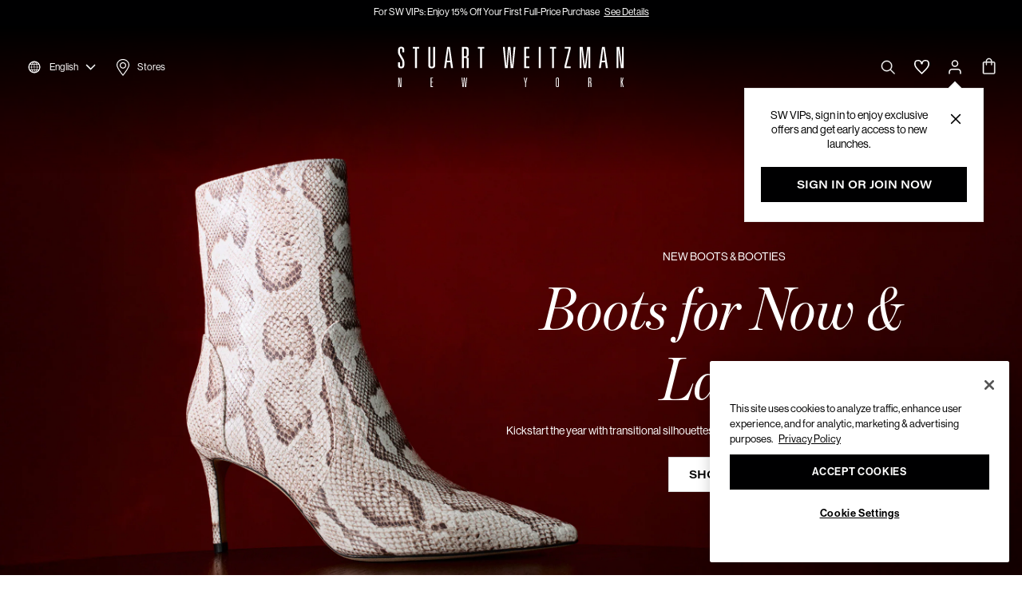

--- FILE ---
content_type: text/html; charset=utf-8
request_url: https://www.stuartweitzman.ca/
body_size: 47207
content:



<!DOCTYPE html>
<!--[if lt IE 7]>      <html class="no-js lt-ie9 lt-ie8 lt-ie7"> <![endif]-->
<!--[if IE 7]>         <html class="no-js lt-ie9 lt-ie8"> <![endif]-->
<!--[if IE 8]>         <html class="no-js lt-ie9"> <![endif]-->
<!--[if gt IE 8]><!-->
<html class="no-js" lang="en">
<!--<![endif]-->
<head><script type="text/javascript">window.NREUM||(NREUM={});NREUM.info = {"beacon":"bam.nr-data.net","errorBeacon":"bam.nr-data.net","licenseKey":"173f47a2a2","applicationID":"1326875529","transactionName":"NlNWbUpXChBQUkJeDg8ZeW97GSwMXFRmVgYEdVtXTEQLD11URBgoD1JRQQ==","queueTime":0,"applicationTime":282,"agent":"","atts":""}</script><script type="text/javascript">(window.NREUM||(NREUM={})).init={privacy:{cookies_enabled:true},ajax:{deny_list:["caleres-app.quantummetric.com"]},feature_flags:["soft_nav"],distributed_tracing:{enabled:true}};(window.NREUM||(NREUM={})).loader_config={agentID:"1386080859",accountID:"1867193",trustKey:"1867193",xpid:"VQ4BVldaCxABV1NUDwYCU1YI",licenseKey:"173f47a2a2",applicationID:"1326875529",browserID:"1386080859"};;/*! For license information please see nr-loader-spa-1.308.0.min.js.LICENSE.txt */
(()=>{var e,t,r={384:(e,t,r)=>{"use strict";r.d(t,{NT:()=>a,US:()=>u,Zm:()=>o,bQ:()=>d,dV:()=>c,pV:()=>l});var n=r(6154),i=r(1863),s=r(1910);const a={beacon:"bam.nr-data.net",errorBeacon:"bam.nr-data.net"};function o(){return n.gm.NREUM||(n.gm.NREUM={}),void 0===n.gm.newrelic&&(n.gm.newrelic=n.gm.NREUM),n.gm.NREUM}function c(){let e=o();return e.o||(e.o={ST:n.gm.setTimeout,SI:n.gm.setImmediate||n.gm.setInterval,CT:n.gm.clearTimeout,XHR:n.gm.XMLHttpRequest,REQ:n.gm.Request,EV:n.gm.Event,PR:n.gm.Promise,MO:n.gm.MutationObserver,FETCH:n.gm.fetch,WS:n.gm.WebSocket},(0,s.i)(...Object.values(e.o))),e}function d(e,t){let r=o();r.initializedAgents??={},t.initializedAt={ms:(0,i.t)(),date:new Date},r.initializedAgents[e]=t}function u(e,t){o()[e]=t}function l(){return function(){let e=o();const t=e.info||{};e.info={beacon:a.beacon,errorBeacon:a.errorBeacon,...t}}(),function(){let e=o();const t=e.init||{};e.init={...t}}(),c(),function(){let e=o();const t=e.loader_config||{};e.loader_config={...t}}(),o()}},782:(e,t,r)=>{"use strict";r.d(t,{T:()=>n});const n=r(860).K7.pageViewTiming},860:(e,t,r)=>{"use strict";r.d(t,{$J:()=>u,K7:()=>c,P3:()=>d,XX:()=>i,Yy:()=>o,df:()=>s,qY:()=>n,v4:()=>a});const n="events",i="jserrors",s="browser/blobs",a="rum",o="browser/logs",c={ajax:"ajax",genericEvents:"generic_events",jserrors:i,logging:"logging",metrics:"metrics",pageAction:"page_action",pageViewEvent:"page_view_event",pageViewTiming:"page_view_timing",sessionReplay:"session_replay",sessionTrace:"session_trace",softNav:"soft_navigations",spa:"spa"},d={[c.pageViewEvent]:1,[c.pageViewTiming]:2,[c.metrics]:3,[c.jserrors]:4,[c.spa]:5,[c.ajax]:6,[c.sessionTrace]:7,[c.softNav]:8,[c.sessionReplay]:9,[c.logging]:10,[c.genericEvents]:11},u={[c.pageViewEvent]:a,[c.pageViewTiming]:n,[c.ajax]:n,[c.spa]:n,[c.softNav]:n,[c.metrics]:i,[c.jserrors]:i,[c.sessionTrace]:s,[c.sessionReplay]:s,[c.logging]:o,[c.genericEvents]:"ins"}},944:(e,t,r)=>{"use strict";r.d(t,{R:()=>i});var n=r(3241);function i(e,t){"function"==typeof console.debug&&(console.debug("New Relic Warning: https://github.com/newrelic/newrelic-browser-agent/blob/main/docs/warning-codes.md#".concat(e),t),(0,n.W)({agentIdentifier:null,drained:null,type:"data",name:"warn",feature:"warn",data:{code:e,secondary:t}}))}},993:(e,t,r)=>{"use strict";r.d(t,{A$:()=>s,ET:()=>a,TZ:()=>o,p_:()=>i});var n=r(860);const i={ERROR:"ERROR",WARN:"WARN",INFO:"INFO",DEBUG:"DEBUG",TRACE:"TRACE"},s={OFF:0,ERROR:1,WARN:2,INFO:3,DEBUG:4,TRACE:5},a="log",o=n.K7.logging},1541:(e,t,r)=>{"use strict";r.d(t,{U:()=>i,f:()=>n});const n={MFE:"MFE",BA:"BA"};function i(e,t){if(2!==t?.harvestEndpointVersion)return{};const r=t.agentRef.runtime.appMetadata.agents[0].entityGuid;return e?{"source.id":e.id,"source.name":e.name,"source.type":e.type,"parent.id":e.parent?.id||r,"parent.type":e.parent?.type||n.BA}:{"entity.guid":r,appId:t.agentRef.info.applicationID}}},1687:(e,t,r)=>{"use strict";r.d(t,{Ak:()=>d,Ze:()=>h,x3:()=>u});var n=r(3241),i=r(7836),s=r(3606),a=r(860),o=r(2646);const c={};function d(e,t){const r={staged:!1,priority:a.P3[t]||0};l(e),c[e].get(t)||c[e].set(t,r)}function u(e,t){e&&c[e]&&(c[e].get(t)&&c[e].delete(t),p(e,t,!1),c[e].size&&f(e))}function l(e){if(!e)throw new Error("agentIdentifier required");c[e]||(c[e]=new Map)}function h(e="",t="feature",r=!1){if(l(e),!e||!c[e].get(t)||r)return p(e,t);c[e].get(t).staged=!0,f(e)}function f(e){const t=Array.from(c[e]);t.every(([e,t])=>t.staged)&&(t.sort((e,t)=>e[1].priority-t[1].priority),t.forEach(([t])=>{c[e].delete(t),p(e,t)}))}function p(e,t,r=!0){const a=e?i.ee.get(e):i.ee,c=s.i.handlers;if(!a.aborted&&a.backlog&&c){if((0,n.W)({agentIdentifier:e,type:"lifecycle",name:"drain",feature:t}),r){const e=a.backlog[t],r=c[t];if(r){for(let t=0;e&&t<e.length;++t)g(e[t],r);Object.entries(r).forEach(([e,t])=>{Object.values(t||{}).forEach(t=>{t[0]?.on&&t[0]?.context()instanceof o.y&&t[0].on(e,t[1])})})}}a.isolatedBacklog||delete c[t],a.backlog[t]=null,a.emit("drain-"+t,[])}}function g(e,t){var r=e[1];Object.values(t[r]||{}).forEach(t=>{var r=e[0];if(t[0]===r){var n=t[1],i=e[3],s=e[2];n.apply(i,s)}})}},1738:(e,t,r)=>{"use strict";r.d(t,{U:()=>f,Y:()=>h});var n=r(3241),i=r(9908),s=r(1863),a=r(944),o=r(5701),c=r(3969),d=r(8362),u=r(860),l=r(4261);function h(e,t,r,s){const h=s||r;!h||h[e]&&h[e]!==d.d.prototype[e]||(h[e]=function(){(0,i.p)(c.xV,["API/"+e+"/called"],void 0,u.K7.metrics,r.ee),(0,n.W)({agentIdentifier:r.agentIdentifier,drained:!!o.B?.[r.agentIdentifier],type:"data",name:"api",feature:l.Pl+e,data:{}});try{return t.apply(this,arguments)}catch(e){(0,a.R)(23,e)}})}function f(e,t,r,n,a){const o=e.info;null===r?delete o.jsAttributes[t]:o.jsAttributes[t]=r,(a||null===r)&&(0,i.p)(l.Pl+n,[(0,s.t)(),t,r],void 0,"session",e.ee)}},1741:(e,t,r)=>{"use strict";r.d(t,{W:()=>s});var n=r(944),i=r(4261);class s{#e(e,...t){if(this[e]!==s.prototype[e])return this[e](...t);(0,n.R)(35,e)}addPageAction(e,t){return this.#e(i.hG,e,t)}register(e){return this.#e(i.eY,e)}recordCustomEvent(e,t){return this.#e(i.fF,e,t)}setPageViewName(e,t){return this.#e(i.Fw,e,t)}setCustomAttribute(e,t,r){return this.#e(i.cD,e,t,r)}noticeError(e,t){return this.#e(i.o5,e,t)}setUserId(e,t=!1){return this.#e(i.Dl,e,t)}setApplicationVersion(e){return this.#e(i.nb,e)}setErrorHandler(e){return this.#e(i.bt,e)}addRelease(e,t){return this.#e(i.k6,e,t)}log(e,t){return this.#e(i.$9,e,t)}start(){return this.#e(i.d3)}finished(e){return this.#e(i.BL,e)}recordReplay(){return this.#e(i.CH)}pauseReplay(){return this.#e(i.Tb)}addToTrace(e){return this.#e(i.U2,e)}setCurrentRouteName(e){return this.#e(i.PA,e)}interaction(e){return this.#e(i.dT,e)}wrapLogger(e,t,r){return this.#e(i.Wb,e,t,r)}measure(e,t){return this.#e(i.V1,e,t)}consent(e){return this.#e(i.Pv,e)}}},1863:(e,t,r)=>{"use strict";function n(){return Math.floor(performance.now())}r.d(t,{t:()=>n})},1910:(e,t,r)=>{"use strict";r.d(t,{i:()=>s});var n=r(944);const i=new Map;function s(...e){return e.every(e=>{if(i.has(e))return i.get(e);const t="function"==typeof e?e.toString():"",r=t.includes("[native code]"),s=t.includes("nrWrapper");return r||s||(0,n.R)(64,e?.name||t),i.set(e,r),r})}},2555:(e,t,r)=>{"use strict";r.d(t,{D:()=>o,f:()=>a});var n=r(384),i=r(8122);const s={beacon:n.NT.beacon,errorBeacon:n.NT.errorBeacon,licenseKey:void 0,applicationID:void 0,sa:void 0,queueTime:void 0,applicationTime:void 0,ttGuid:void 0,user:void 0,account:void 0,product:void 0,extra:void 0,jsAttributes:{},userAttributes:void 0,atts:void 0,transactionName:void 0,tNamePlain:void 0};function a(e){try{return!!e.licenseKey&&!!e.errorBeacon&&!!e.applicationID}catch(e){return!1}}const o=e=>(0,i.a)(e,s)},2614:(e,t,r)=>{"use strict";r.d(t,{BB:()=>a,H3:()=>n,g:()=>d,iL:()=>c,tS:()=>o,uh:()=>i,wk:()=>s});const n="NRBA",i="SESSION",s=144e5,a=18e5,o={STARTED:"session-started",PAUSE:"session-pause",RESET:"session-reset",RESUME:"session-resume",UPDATE:"session-update"},c={SAME_TAB:"same-tab",CROSS_TAB:"cross-tab"},d={OFF:0,FULL:1,ERROR:2}},2646:(e,t,r)=>{"use strict";r.d(t,{y:()=>n});class n{constructor(e){this.contextId=e}}},2843:(e,t,r)=>{"use strict";r.d(t,{G:()=>s,u:()=>i});var n=r(3878);function i(e,t=!1,r,i){(0,n.DD)("visibilitychange",function(){if(t)return void("hidden"===document.visibilityState&&e());e(document.visibilityState)},r,i)}function s(e,t,r){(0,n.sp)("pagehide",e,t,r)}},3241:(e,t,r)=>{"use strict";r.d(t,{W:()=>s});var n=r(6154);const i="newrelic";function s(e={}){try{n.gm.dispatchEvent(new CustomEvent(i,{detail:e}))}catch(e){}}},3304:(e,t,r)=>{"use strict";r.d(t,{A:()=>s});var n=r(7836);const i=()=>{const e=new WeakSet;return(t,r)=>{if("object"==typeof r&&null!==r){if(e.has(r))return;e.add(r)}return r}};function s(e){try{return JSON.stringify(e,i())??""}catch(e){try{n.ee.emit("internal-error",[e])}catch(e){}return""}}},3333:(e,t,r)=>{"use strict";r.d(t,{$v:()=>u,TZ:()=>n,Xh:()=>c,Zp:()=>i,kd:()=>d,mq:()=>o,nf:()=>a,qN:()=>s});const n=r(860).K7.genericEvents,i=["auxclick","click","copy","keydown","paste","scrollend"],s=["focus","blur"],a=4,o=1e3,c=2e3,d=["PageAction","UserAction","BrowserPerformance"],u={RESOURCES:"experimental.resources",REGISTER:"register"}},3434:(e,t,r)=>{"use strict";r.d(t,{Jt:()=>s,YM:()=>d});var n=r(7836),i=r(5607);const s="nr@original:".concat(i.W),a=50;var o=Object.prototype.hasOwnProperty,c=!1;function d(e,t){return e||(e=n.ee),r.inPlace=function(e,t,n,i,s){n||(n="");const a="-"===n.charAt(0);for(let o=0;o<t.length;o++){const c=t[o],d=e[c];l(d)||(e[c]=r(d,a?c+n:n,i,c,s))}},r.flag=s,r;function r(t,r,n,c,d){return l(t)?t:(r||(r=""),nrWrapper[s]=t,function(e,t,r){if(Object.defineProperty&&Object.keys)try{return Object.keys(e).forEach(function(r){Object.defineProperty(t,r,{get:function(){return e[r]},set:function(t){return e[r]=t,t}})}),t}catch(e){u([e],r)}for(var n in e)o.call(e,n)&&(t[n]=e[n])}(t,nrWrapper,e),nrWrapper);function nrWrapper(){var s,o,l,h;let f;try{o=this,s=[...arguments],l="function"==typeof n?n(s,o):n||{}}catch(t){u([t,"",[s,o,c],l],e)}i(r+"start",[s,o,c],l,d);const p=performance.now();let g;try{return h=t.apply(o,s),g=performance.now(),h}catch(e){throw g=performance.now(),i(r+"err",[s,o,e],l,d),f=e,f}finally{const e=g-p,t={start:p,end:g,duration:e,isLongTask:e>=a,methodName:c,thrownError:f};t.isLongTask&&i("long-task",[t,o],l,d),i(r+"end",[s,o,h],l,d)}}}function i(r,n,i,s){if(!c||t){var a=c;c=!0;try{e.emit(r,n,i,t,s)}catch(t){u([t,r,n,i],e)}c=a}}}function u(e,t){t||(t=n.ee);try{t.emit("internal-error",e)}catch(e){}}function l(e){return!(e&&"function"==typeof e&&e.apply&&!e[s])}},3606:(e,t,r)=>{"use strict";r.d(t,{i:()=>s});var n=r(9908);s.on=a;var i=s.handlers={};function s(e,t,r,s){a(s||n.d,i,e,t,r)}function a(e,t,r,i,s){s||(s="feature"),e||(e=n.d);var a=t[s]=t[s]||{};(a[r]=a[r]||[]).push([e,i])}},3738:(e,t,r)=>{"use strict";r.d(t,{He:()=>i,Kp:()=>o,Lc:()=>d,Rz:()=>u,TZ:()=>n,bD:()=>s,d3:()=>a,jx:()=>l,sl:()=>h,uP:()=>c});const n=r(860).K7.sessionTrace,i="bstResource",s="resource",a="-start",o="-end",c="fn"+a,d="fn"+o,u="pushState",l=1e3,h=3e4},3785:(e,t,r)=>{"use strict";r.d(t,{R:()=>c,b:()=>d});var n=r(9908),i=r(1863),s=r(860),a=r(3969),o=r(993);function c(e,t,r={},c=o.p_.INFO,d=!0,u,l=(0,i.t)()){(0,n.p)(a.xV,["API/logging/".concat(c.toLowerCase(),"/called")],void 0,s.K7.metrics,e),(0,n.p)(o.ET,[l,t,r,c,d,u],void 0,s.K7.logging,e)}function d(e){return"string"==typeof e&&Object.values(o.p_).some(t=>t===e.toUpperCase().trim())}},3878:(e,t,r)=>{"use strict";function n(e,t){return{capture:e,passive:!1,signal:t}}function i(e,t,r=!1,i){window.addEventListener(e,t,n(r,i))}function s(e,t,r=!1,i){document.addEventListener(e,t,n(r,i))}r.d(t,{DD:()=>s,jT:()=>n,sp:()=>i})},3962:(e,t,r)=>{"use strict";r.d(t,{AM:()=>a,O2:()=>l,OV:()=>s,Qu:()=>h,TZ:()=>c,ih:()=>f,pP:()=>o,t1:()=>u,tC:()=>i,wD:()=>d});var n=r(860);const i=["click","keydown","submit"],s="popstate",a="api",o="initialPageLoad",c=n.K7.softNav,d=5e3,u=500,l={INITIAL_PAGE_LOAD:"",ROUTE_CHANGE:1,UNSPECIFIED:2},h={INTERACTION:1,AJAX:2,CUSTOM_END:3,CUSTOM_TRACER:4},f={IP:"in progress",PF:"pending finish",FIN:"finished",CAN:"cancelled"}},3969:(e,t,r)=>{"use strict";r.d(t,{TZ:()=>n,XG:()=>o,rs:()=>i,xV:()=>a,z_:()=>s});const n=r(860).K7.metrics,i="sm",s="cm",a="storeSupportabilityMetrics",o="storeEventMetrics"},4234:(e,t,r)=>{"use strict";r.d(t,{W:()=>s});var n=r(7836),i=r(1687);class s{constructor(e,t){this.agentIdentifier=e,this.ee=n.ee.get(e),this.featureName=t,this.blocked=!1}deregisterDrain(){(0,i.x3)(this.agentIdentifier,this.featureName)}}},4261:(e,t,r)=>{"use strict";r.d(t,{$9:()=>u,BL:()=>c,CH:()=>p,Dl:()=>R,Fw:()=>w,PA:()=>v,Pl:()=>n,Pv:()=>A,Tb:()=>h,U2:()=>a,V1:()=>E,Wb:()=>T,bt:()=>y,cD:()=>b,d3:()=>x,dT:()=>d,eY:()=>g,fF:()=>f,hG:()=>s,hw:()=>i,k6:()=>o,nb:()=>m,o5:()=>l});const n="api-",i=n+"ixn-",s="addPageAction",a="addToTrace",o="addRelease",c="finished",d="interaction",u="log",l="noticeError",h="pauseReplay",f="recordCustomEvent",p="recordReplay",g="register",m="setApplicationVersion",v="setCurrentRouteName",b="setCustomAttribute",y="setErrorHandler",w="setPageViewName",R="setUserId",x="start",T="wrapLogger",E="measure",A="consent"},5205:(e,t,r)=>{"use strict";r.d(t,{j:()=>S});var n=r(384),i=r(1741);var s=r(2555),a=r(3333);const o=e=>{if(!e||"string"!=typeof e)return!1;try{document.createDocumentFragment().querySelector(e)}catch{return!1}return!0};var c=r(2614),d=r(944),u=r(8122);const l="[data-nr-mask]",h=e=>(0,u.a)(e,(()=>{const e={feature_flags:[],experimental:{allow_registered_children:!1,resources:!1},mask_selector:"*",block_selector:"[data-nr-block]",mask_input_options:{color:!1,date:!1,"datetime-local":!1,email:!1,month:!1,number:!1,range:!1,search:!1,tel:!1,text:!1,time:!1,url:!1,week:!1,textarea:!1,select:!1,password:!0}};return{ajax:{deny_list:void 0,block_internal:!0,enabled:!0,autoStart:!0},api:{get allow_registered_children(){return e.feature_flags.includes(a.$v.REGISTER)||e.experimental.allow_registered_children},set allow_registered_children(t){e.experimental.allow_registered_children=t},duplicate_registered_data:!1},browser_consent_mode:{enabled:!1},distributed_tracing:{enabled:void 0,exclude_newrelic_header:void 0,cors_use_newrelic_header:void 0,cors_use_tracecontext_headers:void 0,allowed_origins:void 0},get feature_flags(){return e.feature_flags},set feature_flags(t){e.feature_flags=t},generic_events:{enabled:!0,autoStart:!0},harvest:{interval:30},jserrors:{enabled:!0,autoStart:!0},logging:{enabled:!0,autoStart:!0},metrics:{enabled:!0,autoStart:!0},obfuscate:void 0,page_action:{enabled:!0},page_view_event:{enabled:!0,autoStart:!0},page_view_timing:{enabled:!0,autoStart:!0},performance:{capture_marks:!1,capture_measures:!1,capture_detail:!0,resources:{get enabled(){return e.feature_flags.includes(a.$v.RESOURCES)||e.experimental.resources},set enabled(t){e.experimental.resources=t},asset_types:[],first_party_domains:[],ignore_newrelic:!0}},privacy:{cookies_enabled:!0},proxy:{assets:void 0,beacon:void 0},session:{expiresMs:c.wk,inactiveMs:c.BB},session_replay:{autoStart:!0,enabled:!1,preload:!1,sampling_rate:10,error_sampling_rate:100,collect_fonts:!1,inline_images:!1,fix_stylesheets:!0,mask_all_inputs:!0,get mask_text_selector(){return e.mask_selector},set mask_text_selector(t){o(t)?e.mask_selector="".concat(t,",").concat(l):""===t||null===t?e.mask_selector=l:(0,d.R)(5,t)},get block_class(){return"nr-block"},get ignore_class(){return"nr-ignore"},get mask_text_class(){return"nr-mask"},get block_selector(){return e.block_selector},set block_selector(t){o(t)?e.block_selector+=",".concat(t):""!==t&&(0,d.R)(6,t)},get mask_input_options(){return e.mask_input_options},set mask_input_options(t){t&&"object"==typeof t?e.mask_input_options={...t,password:!0}:(0,d.R)(7,t)}},session_trace:{enabled:!0,autoStart:!0},soft_navigations:{enabled:!0,autoStart:!0},spa:{enabled:!0,autoStart:!0},ssl:void 0,user_actions:{enabled:!0,elementAttributes:["id","className","tagName","type"]}}})());var f=r(6154),p=r(9324);let g=0;const m={buildEnv:p.F3,distMethod:p.Xs,version:p.xv,originTime:f.WN},v={consented:!1},b={appMetadata:{},get consented(){return this.session?.state?.consent||v.consented},set consented(e){v.consented=e},customTransaction:void 0,denyList:void 0,disabled:!1,harvester:void 0,isolatedBacklog:!1,isRecording:!1,loaderType:void 0,maxBytes:3e4,obfuscator:void 0,onerror:void 0,ptid:void 0,releaseIds:{},session:void 0,timeKeeper:void 0,registeredEntities:[],jsAttributesMetadata:{bytes:0},get harvestCount(){return++g}},y=e=>{const t=(0,u.a)(e,b),r=Object.keys(m).reduce((e,t)=>(e[t]={value:m[t],writable:!1,configurable:!0,enumerable:!0},e),{});return Object.defineProperties(t,r)};var w=r(5701);const R=e=>{const t=e.startsWith("http");e+="/",r.p=t?e:"https://"+e};var x=r(7836),T=r(3241);const E={accountID:void 0,trustKey:void 0,agentID:void 0,licenseKey:void 0,applicationID:void 0,xpid:void 0},A=e=>(0,u.a)(e,E),_=new Set;function S(e,t={},r,a){let{init:o,info:c,loader_config:d,runtime:u={},exposed:l=!0}=t;if(!c){const e=(0,n.pV)();o=e.init,c=e.info,d=e.loader_config}e.init=h(o||{}),e.loader_config=A(d||{}),c.jsAttributes??={},f.bv&&(c.jsAttributes.isWorker=!0),e.info=(0,s.D)(c);const p=e.init,g=[c.beacon,c.errorBeacon];_.has(e.agentIdentifier)||(p.proxy.assets&&(R(p.proxy.assets),g.push(p.proxy.assets)),p.proxy.beacon&&g.push(p.proxy.beacon),e.beacons=[...g],function(e){const t=(0,n.pV)();Object.getOwnPropertyNames(i.W.prototype).forEach(r=>{const n=i.W.prototype[r];if("function"!=typeof n||"constructor"===n)return;let s=t[r];e[r]&&!1!==e.exposed&&"micro-agent"!==e.runtime?.loaderType&&(t[r]=(...t)=>{const n=e[r](...t);return s?s(...t):n})})}(e),(0,n.US)("activatedFeatures",w.B)),u.denyList=[...p.ajax.deny_list||[],...p.ajax.block_internal?g:[]],u.ptid=e.agentIdentifier,u.loaderType=r,e.runtime=y(u),_.has(e.agentIdentifier)||(e.ee=x.ee.get(e.agentIdentifier),e.exposed=l,(0,T.W)({agentIdentifier:e.agentIdentifier,drained:!!w.B?.[e.agentIdentifier],type:"lifecycle",name:"initialize",feature:void 0,data:e.config})),_.add(e.agentIdentifier)}},5270:(e,t,r)=>{"use strict";r.d(t,{Aw:()=>a,SR:()=>s,rF:()=>o});var n=r(384),i=r(7767);function s(e){return!!(0,n.dV)().o.MO&&(0,i.V)(e)&&!0===e?.session_trace.enabled}function a(e){return!0===e?.session_replay.preload&&s(e)}function o(e,t){try{if("string"==typeof t?.type){if("password"===t.type.toLowerCase())return"*".repeat(e?.length||0);if(void 0!==t?.dataset?.nrUnmask||t?.classList?.contains("nr-unmask"))return e}}catch(e){}return"string"==typeof e?e.replace(/[\S]/g,"*"):"*".repeat(e?.length||0)}},5289:(e,t,r)=>{"use strict";r.d(t,{GG:()=>a,Qr:()=>c,sB:()=>o});var n=r(3878),i=r(6389);function s(){return"undefined"==typeof document||"complete"===document.readyState}function a(e,t){if(s())return e();const r=(0,i.J)(e),a=setInterval(()=>{s()&&(clearInterval(a),r())},500);(0,n.sp)("load",r,t)}function o(e){if(s())return e();(0,n.DD)("DOMContentLoaded",e)}function c(e){if(s())return e();(0,n.sp)("popstate",e)}},5607:(e,t,r)=>{"use strict";r.d(t,{W:()=>n});const n=(0,r(9566).bz)()},5701:(e,t,r)=>{"use strict";r.d(t,{B:()=>s,t:()=>a});var n=r(3241);const i=new Set,s={};function a(e,t){const r=t.agentIdentifier;s[r]??={},e&&"object"==typeof e&&(i.has(r)||(t.ee.emit("rumresp",[e]),s[r]=e,i.add(r),(0,n.W)({agentIdentifier:r,loaded:!0,drained:!0,type:"lifecycle",name:"load",feature:void 0,data:e})))}},6154:(e,t,r)=>{"use strict";r.d(t,{OF:()=>d,RI:()=>i,WN:()=>h,bv:()=>s,eN:()=>f,gm:()=>a,lR:()=>l,m:()=>c,mw:()=>o,sb:()=>u});var n=r(1863);const i="undefined"!=typeof window&&!!window.document,s="undefined"!=typeof WorkerGlobalScope&&("undefined"!=typeof self&&self instanceof WorkerGlobalScope&&self.navigator instanceof WorkerNavigator||"undefined"!=typeof globalThis&&globalThis instanceof WorkerGlobalScope&&globalThis.navigator instanceof WorkerNavigator),a=i?window:"undefined"!=typeof WorkerGlobalScope&&("undefined"!=typeof self&&self instanceof WorkerGlobalScope&&self||"undefined"!=typeof globalThis&&globalThis instanceof WorkerGlobalScope&&globalThis),o=Boolean("hidden"===a?.document?.visibilityState),c=""+a?.location,d=/iPad|iPhone|iPod/.test(a.navigator?.userAgent),u=d&&"undefined"==typeof SharedWorker,l=(()=>{const e=a.navigator?.userAgent?.match(/Firefox[/\s](\d+\.\d+)/);return Array.isArray(e)&&e.length>=2?+e[1]:0})(),h=Date.now()-(0,n.t)(),f=()=>"undefined"!=typeof PerformanceNavigationTiming&&a?.performance?.getEntriesByType("navigation")?.[0]?.responseStart},6344:(e,t,r)=>{"use strict";r.d(t,{BB:()=>u,Qb:()=>l,TZ:()=>i,Ug:()=>a,Vh:()=>s,_s:()=>o,bc:()=>d,yP:()=>c});var n=r(2614);const i=r(860).K7.sessionReplay,s="errorDuringReplay",a=.12,o={DomContentLoaded:0,Load:1,FullSnapshot:2,IncrementalSnapshot:3,Meta:4,Custom:5},c={[n.g.ERROR]:15e3,[n.g.FULL]:3e5,[n.g.OFF]:0},d={RESET:{message:"Session was reset",sm:"Reset"},IMPORT:{message:"Recorder failed to import",sm:"Import"},TOO_MANY:{message:"429: Too Many Requests",sm:"Too-Many"},TOO_BIG:{message:"Payload was too large",sm:"Too-Big"},CROSS_TAB:{message:"Session Entity was set to OFF on another tab",sm:"Cross-Tab"},ENTITLEMENTS:{message:"Session Replay is not allowed and will not be started",sm:"Entitlement"}},u=5e3,l={API:"api",RESUME:"resume",SWITCH_TO_FULL:"switchToFull",INITIALIZE:"initialize",PRELOAD:"preload"}},6389:(e,t,r)=>{"use strict";function n(e,t=500,r={}){const n=r?.leading||!1;let i;return(...r)=>{n&&void 0===i&&(e.apply(this,r),i=setTimeout(()=>{i=clearTimeout(i)},t)),n||(clearTimeout(i),i=setTimeout(()=>{e.apply(this,r)},t))}}function i(e){let t=!1;return(...r)=>{t||(t=!0,e.apply(this,r))}}r.d(t,{J:()=>i,s:()=>n})},6630:(e,t,r)=>{"use strict";r.d(t,{T:()=>n});const n=r(860).K7.pageViewEvent},6774:(e,t,r)=>{"use strict";r.d(t,{T:()=>n});const n=r(860).K7.jserrors},7295:(e,t,r)=>{"use strict";r.d(t,{Xv:()=>a,gX:()=>i,iW:()=>s});var n=[];function i(e){if(!e||s(e))return!1;if(0===n.length)return!0;if("*"===n[0].hostname)return!1;for(var t=0;t<n.length;t++){var r=n[t];if(r.hostname.test(e.hostname)&&r.pathname.test(e.pathname))return!1}return!0}function s(e){return void 0===e.hostname}function a(e){if(n=[],e&&e.length)for(var t=0;t<e.length;t++){let r=e[t];if(!r)continue;if("*"===r)return void(n=[{hostname:"*"}]);0===r.indexOf("http://")?r=r.substring(7):0===r.indexOf("https://")&&(r=r.substring(8));const i=r.indexOf("/");let s,a;i>0?(s=r.substring(0,i),a=r.substring(i)):(s=r,a="*");let[c]=s.split(":");n.push({hostname:o(c),pathname:o(a,!0)})}}function o(e,t=!1){const r=e.replace(/[.+?^${}()|[\]\\]/g,e=>"\\"+e).replace(/\*/g,".*?");return new RegExp((t?"^":"")+r+"$")}},7485:(e,t,r)=>{"use strict";r.d(t,{D:()=>i});var n=r(6154);function i(e){if(0===(e||"").indexOf("data:"))return{protocol:"data"};try{const t=new URL(e,location.href),r={port:t.port,hostname:t.hostname,pathname:t.pathname,search:t.search,protocol:t.protocol.slice(0,t.protocol.indexOf(":")),sameOrigin:t.protocol===n.gm?.location?.protocol&&t.host===n.gm?.location?.host};return r.port&&""!==r.port||("http:"===t.protocol&&(r.port="80"),"https:"===t.protocol&&(r.port="443")),r.pathname&&""!==r.pathname?r.pathname.startsWith("/")||(r.pathname="/".concat(r.pathname)):r.pathname="/",r}catch(e){return{}}}},7699:(e,t,r)=>{"use strict";r.d(t,{It:()=>s,KC:()=>o,No:()=>i,qh:()=>a});var n=r(860);const i=16e3,s=1e6,a="SESSION_ERROR",o={[n.K7.logging]:!0,[n.K7.genericEvents]:!1,[n.K7.jserrors]:!1,[n.K7.ajax]:!1}},7767:(e,t,r)=>{"use strict";r.d(t,{V:()=>i});var n=r(6154);const i=e=>n.RI&&!0===e?.privacy.cookies_enabled},7836:(e,t,r)=>{"use strict";r.d(t,{P:()=>o,ee:()=>c});var n=r(384),i=r(8990),s=r(2646),a=r(5607);const o="nr@context:".concat(a.W),c=function e(t,r){var n={},a={},u={},l=!1;try{l=16===r.length&&d.initializedAgents?.[r]?.runtime.isolatedBacklog}catch(e){}var h={on:p,addEventListener:p,removeEventListener:function(e,t){var r=n[e];if(!r)return;for(var i=0;i<r.length;i++)r[i]===t&&r.splice(i,1)},emit:function(e,r,n,i,s){!1!==s&&(s=!0);if(c.aborted&&!i)return;t&&s&&t.emit(e,r,n);var o=f(n);g(e).forEach(e=>{e.apply(o,r)});var d=v()[a[e]];d&&d.push([h,e,r,o]);return o},get:m,listeners:g,context:f,buffer:function(e,t){const r=v();if(t=t||"feature",h.aborted)return;Object.entries(e||{}).forEach(([e,n])=>{a[n]=t,t in r||(r[t]=[])})},abort:function(){h._aborted=!0,Object.keys(h.backlog).forEach(e=>{delete h.backlog[e]})},isBuffering:function(e){return!!v()[a[e]]},debugId:r,backlog:l?{}:t&&"object"==typeof t.backlog?t.backlog:{},isolatedBacklog:l};return Object.defineProperty(h,"aborted",{get:()=>{let e=h._aborted||!1;return e||(t&&(e=t.aborted),e)}}),h;function f(e){return e&&e instanceof s.y?e:e?(0,i.I)(e,o,()=>new s.y(o)):new s.y(o)}function p(e,t){n[e]=g(e).concat(t)}function g(e){return n[e]||[]}function m(t){return u[t]=u[t]||e(h,t)}function v(){return h.backlog}}(void 0,"globalEE"),d=(0,n.Zm)();d.ee||(d.ee=c)},8122:(e,t,r)=>{"use strict";r.d(t,{a:()=>i});var n=r(944);function i(e,t){try{if(!e||"object"!=typeof e)return(0,n.R)(3);if(!t||"object"!=typeof t)return(0,n.R)(4);const r=Object.create(Object.getPrototypeOf(t),Object.getOwnPropertyDescriptors(t)),s=0===Object.keys(r).length?e:r;for(let a in s)if(void 0!==e[a])try{if(null===e[a]){r[a]=null;continue}Array.isArray(e[a])&&Array.isArray(t[a])?r[a]=Array.from(new Set([...e[a],...t[a]])):"object"==typeof e[a]&&"object"==typeof t[a]?r[a]=i(e[a],t[a]):r[a]=e[a]}catch(e){r[a]||(0,n.R)(1,e)}return r}catch(e){(0,n.R)(2,e)}}},8139:(e,t,r)=>{"use strict";r.d(t,{u:()=>h});var n=r(7836),i=r(3434),s=r(8990),a=r(6154);const o={},c=a.gm.XMLHttpRequest,d="addEventListener",u="removeEventListener",l="nr@wrapped:".concat(n.P);function h(e){var t=function(e){return(e||n.ee).get("events")}(e);if(o[t.debugId]++)return t;o[t.debugId]=1;var r=(0,i.YM)(t,!0);function h(e){r.inPlace(e,[d,u],"-",p)}function p(e,t){return e[1]}return"getPrototypeOf"in Object&&(a.RI&&f(document,h),c&&f(c.prototype,h),f(a.gm,h)),t.on(d+"-start",function(e,t){var n=e[1];if(null!==n&&("function"==typeof n||"object"==typeof n)&&"newrelic"!==e[0]){var i=(0,s.I)(n,l,function(){var e={object:function(){if("function"!=typeof n.handleEvent)return;return n.handleEvent.apply(n,arguments)},function:n}[typeof n];return e?r(e,"fn-",null,e.name||"anonymous"):n});this.wrapped=e[1]=i}}),t.on(u+"-start",function(e){e[1]=this.wrapped||e[1]}),t}function f(e,t,...r){let n=e;for(;"object"==typeof n&&!Object.prototype.hasOwnProperty.call(n,d);)n=Object.getPrototypeOf(n);n&&t(n,...r)}},8362:(e,t,r)=>{"use strict";r.d(t,{d:()=>s});var n=r(9566),i=r(1741);class s extends i.W{agentIdentifier=(0,n.LA)(16)}},8374:(e,t,r)=>{r.nc=(()=>{try{return document?.currentScript?.nonce}catch(e){}return""})()},8990:(e,t,r)=>{"use strict";r.d(t,{I:()=>i});var n=Object.prototype.hasOwnProperty;function i(e,t,r){if(n.call(e,t))return e[t];var i=r();if(Object.defineProperty&&Object.keys)try{return Object.defineProperty(e,t,{value:i,writable:!0,enumerable:!1}),i}catch(e){}return e[t]=i,i}},9119:(e,t,r)=>{"use strict";r.d(t,{L:()=>s});var n=/([^?#]*)[^#]*(#[^?]*|$).*/,i=/([^?#]*)().*/;function s(e,t){return e?e.replace(t?n:i,"$1$2"):e}},9300:(e,t,r)=>{"use strict";r.d(t,{T:()=>n});const n=r(860).K7.ajax},9324:(e,t,r)=>{"use strict";r.d(t,{AJ:()=>a,F3:()=>i,Xs:()=>s,Yq:()=>o,xv:()=>n});const n="1.308.0",i="PROD",s="CDN",a="@newrelic/rrweb",o="1.0.1"},9566:(e,t,r)=>{"use strict";r.d(t,{LA:()=>o,ZF:()=>c,bz:()=>a,el:()=>d});var n=r(6154);const i="xxxxxxxx-xxxx-4xxx-yxxx-xxxxxxxxxxxx";function s(e,t){return e?15&e[t]:16*Math.random()|0}function a(){const e=n.gm?.crypto||n.gm?.msCrypto;let t,r=0;return e&&e.getRandomValues&&(t=e.getRandomValues(new Uint8Array(30))),i.split("").map(e=>"x"===e?s(t,r++).toString(16):"y"===e?(3&s()|8).toString(16):e).join("")}function o(e){const t=n.gm?.crypto||n.gm?.msCrypto;let r,i=0;t&&t.getRandomValues&&(r=t.getRandomValues(new Uint8Array(e)));const a=[];for(var o=0;o<e;o++)a.push(s(r,i++).toString(16));return a.join("")}function c(){return o(16)}function d(){return o(32)}},9908:(e,t,r)=>{"use strict";r.d(t,{d:()=>n,p:()=>i});var n=r(7836).ee.get("handle");function i(e,t,r,i,s){s?(s.buffer([e],i),s.emit(e,t,r)):(n.buffer([e],i),n.emit(e,t,r))}}},n={};function i(e){var t=n[e];if(void 0!==t)return t.exports;var s=n[e]={exports:{}};return r[e](s,s.exports,i),s.exports}i.m=r,i.d=(e,t)=>{for(var r in t)i.o(t,r)&&!i.o(e,r)&&Object.defineProperty(e,r,{enumerable:!0,get:t[r]})},i.f={},i.e=e=>Promise.all(Object.keys(i.f).reduce((t,r)=>(i.f[r](e,t),t),[])),i.u=e=>({212:"nr-spa-compressor",249:"nr-spa-recorder",478:"nr-spa"}[e]+"-1.308.0.min.js"),i.o=(e,t)=>Object.prototype.hasOwnProperty.call(e,t),e={},t="NRBA-1.308.0.PROD:",i.l=(r,n,s,a)=>{if(e[r])e[r].push(n);else{var o,c;if(void 0!==s)for(var d=document.getElementsByTagName("script"),u=0;u<d.length;u++){var l=d[u];if(l.getAttribute("src")==r||l.getAttribute("data-webpack")==t+s){o=l;break}}if(!o){c=!0;var h={478:"sha512-RSfSVnmHk59T/uIPbdSE0LPeqcEdF4/+XhfJdBuccH5rYMOEZDhFdtnh6X6nJk7hGpzHd9Ujhsy7lZEz/ORYCQ==",249:"sha512-ehJXhmntm85NSqW4MkhfQqmeKFulra3klDyY0OPDUE+sQ3GokHlPh1pmAzuNy//3j4ac6lzIbmXLvGQBMYmrkg==",212:"sha512-B9h4CR46ndKRgMBcK+j67uSR2RCnJfGefU+A7FrgR/k42ovXy5x/MAVFiSvFxuVeEk/pNLgvYGMp1cBSK/G6Fg=="};(o=document.createElement("script")).charset="utf-8",i.nc&&o.setAttribute("nonce",i.nc),o.setAttribute("data-webpack",t+s),o.src=r,0!==o.src.indexOf(window.location.origin+"/")&&(o.crossOrigin="anonymous"),h[a]&&(o.integrity=h[a])}e[r]=[n];var f=(t,n)=>{o.onerror=o.onload=null,clearTimeout(p);var i=e[r];if(delete e[r],o.parentNode&&o.parentNode.removeChild(o),i&&i.forEach(e=>e(n)),t)return t(n)},p=setTimeout(f.bind(null,void 0,{type:"timeout",target:o}),12e4);o.onerror=f.bind(null,o.onerror),o.onload=f.bind(null,o.onload),c&&document.head.appendChild(o)}},i.r=e=>{"undefined"!=typeof Symbol&&Symbol.toStringTag&&Object.defineProperty(e,Symbol.toStringTag,{value:"Module"}),Object.defineProperty(e,"__esModule",{value:!0})},i.p="https://js-agent.newrelic.com/",(()=>{var e={38:0,788:0};i.f.j=(t,r)=>{var n=i.o(e,t)?e[t]:void 0;if(0!==n)if(n)r.push(n[2]);else{var s=new Promise((r,i)=>n=e[t]=[r,i]);r.push(n[2]=s);var a=i.p+i.u(t),o=new Error;i.l(a,r=>{if(i.o(e,t)&&(0!==(n=e[t])&&(e[t]=void 0),n)){var s=r&&("load"===r.type?"missing":r.type),a=r&&r.target&&r.target.src;o.message="Loading chunk "+t+" failed: ("+s+": "+a+")",o.name="ChunkLoadError",o.type=s,o.request=a,n[1](o)}},"chunk-"+t,t)}};var t=(t,r)=>{var n,s,[a,o,c]=r,d=0;if(a.some(t=>0!==e[t])){for(n in o)i.o(o,n)&&(i.m[n]=o[n]);if(c)c(i)}for(t&&t(r);d<a.length;d++)s=a[d],i.o(e,s)&&e[s]&&e[s][0](),e[s]=0},r=self["webpackChunk:NRBA-1.308.0.PROD"]=self["webpackChunk:NRBA-1.308.0.PROD"]||[];r.forEach(t.bind(null,0)),r.push=t.bind(null,r.push.bind(r))})(),(()=>{"use strict";i(8374);var e=i(8362),t=i(860);const r=Object.values(t.K7);var n=i(5205);var s=i(9908),a=i(1863),o=i(4261),c=i(1738);var d=i(1687),u=i(4234),l=i(5289),h=i(6154),f=i(944),p=i(5270),g=i(7767),m=i(6389),v=i(7699);class b extends u.W{constructor(e,t){super(e.agentIdentifier,t),this.agentRef=e,this.abortHandler=void 0,this.featAggregate=void 0,this.loadedSuccessfully=void 0,this.onAggregateImported=new Promise(e=>{this.loadedSuccessfully=e}),this.deferred=Promise.resolve(),!1===e.init[this.featureName].autoStart?this.deferred=new Promise((t,r)=>{this.ee.on("manual-start-all",(0,m.J)(()=>{(0,d.Ak)(e.agentIdentifier,this.featureName),t()}))}):(0,d.Ak)(e.agentIdentifier,t)}importAggregator(e,t,r={}){if(this.featAggregate)return;const n=async()=>{let n;await this.deferred;try{if((0,g.V)(e.init)){const{setupAgentSession:t}=await i.e(478).then(i.bind(i,8766));n=t(e)}}catch(e){(0,f.R)(20,e),this.ee.emit("internal-error",[e]),(0,s.p)(v.qh,[e],void 0,this.featureName,this.ee)}try{if(!this.#t(this.featureName,n,e.init))return(0,d.Ze)(this.agentIdentifier,this.featureName),void this.loadedSuccessfully(!1);const{Aggregate:i}=await t();this.featAggregate=new i(e,r),e.runtime.harvester.initializedAggregates.push(this.featAggregate),this.loadedSuccessfully(!0)}catch(e){(0,f.R)(34,e),this.abortHandler?.(),(0,d.Ze)(this.agentIdentifier,this.featureName,!0),this.loadedSuccessfully(!1),this.ee&&this.ee.abort()}};h.RI?(0,l.GG)(()=>n(),!0):n()}#t(e,r,n){if(this.blocked)return!1;switch(e){case t.K7.sessionReplay:return(0,p.SR)(n)&&!!r;case t.K7.sessionTrace:return!!r;default:return!0}}}var y=i(6630),w=i(2614),R=i(3241);class x extends b{static featureName=y.T;constructor(e){var t;super(e,y.T),this.setupInspectionEvents(e.agentIdentifier),t=e,(0,c.Y)(o.Fw,function(e,r){"string"==typeof e&&("/"!==e.charAt(0)&&(e="/"+e),t.runtime.customTransaction=(r||"http://custom.transaction")+e,(0,s.p)(o.Pl+o.Fw,[(0,a.t)()],void 0,void 0,t.ee))},t),this.importAggregator(e,()=>i.e(478).then(i.bind(i,2467)))}setupInspectionEvents(e){const t=(t,r)=>{t&&(0,R.W)({agentIdentifier:e,timeStamp:t.timeStamp,loaded:"complete"===t.target.readyState,type:"window",name:r,data:t.target.location+""})};(0,l.sB)(e=>{t(e,"DOMContentLoaded")}),(0,l.GG)(e=>{t(e,"load")}),(0,l.Qr)(e=>{t(e,"navigate")}),this.ee.on(w.tS.UPDATE,(t,r)=>{(0,R.W)({agentIdentifier:e,type:"lifecycle",name:"session",data:r})})}}var T=i(384);class E extends e.d{constructor(e){var t;(super(),h.gm)?(this.features={},(0,T.bQ)(this.agentIdentifier,this),this.desiredFeatures=new Set(e.features||[]),this.desiredFeatures.add(x),(0,n.j)(this,e,e.loaderType||"agent"),t=this,(0,c.Y)(o.cD,function(e,r,n=!1){if("string"==typeof e){if(["string","number","boolean"].includes(typeof r)||null===r)return(0,c.U)(t,e,r,o.cD,n);(0,f.R)(40,typeof r)}else(0,f.R)(39,typeof e)},t),function(e){(0,c.Y)(o.Dl,function(t,r=!1){if("string"!=typeof t&&null!==t)return void(0,f.R)(41,typeof t);const n=e.info.jsAttributes["enduser.id"];r&&null!=n&&n!==t?(0,s.p)(o.Pl+"setUserIdAndResetSession",[t],void 0,"session",e.ee):(0,c.U)(e,"enduser.id",t,o.Dl,!0)},e)}(this),function(e){(0,c.Y)(o.nb,function(t){if("string"==typeof t||null===t)return(0,c.U)(e,"application.version",t,o.nb,!1);(0,f.R)(42,typeof t)},e)}(this),function(e){(0,c.Y)(o.d3,function(){e.ee.emit("manual-start-all")},e)}(this),function(e){(0,c.Y)(o.Pv,function(t=!0){if("boolean"==typeof t){if((0,s.p)(o.Pl+o.Pv,[t],void 0,"session",e.ee),e.runtime.consented=t,t){const t=e.features.page_view_event;t.onAggregateImported.then(e=>{const r=t.featAggregate;e&&!r.sentRum&&r.sendRum()})}}else(0,f.R)(65,typeof t)},e)}(this),this.run()):(0,f.R)(21)}get config(){return{info:this.info,init:this.init,loader_config:this.loader_config,runtime:this.runtime}}get api(){return this}run(){try{const e=function(e){const t={};return r.forEach(r=>{t[r]=!!e[r]?.enabled}),t}(this.init),n=[...this.desiredFeatures];n.sort((e,r)=>t.P3[e.featureName]-t.P3[r.featureName]),n.forEach(r=>{if(!e[r.featureName]&&r.featureName!==t.K7.pageViewEvent)return;if(r.featureName===t.K7.spa)return void(0,f.R)(67);const n=function(e){switch(e){case t.K7.ajax:return[t.K7.jserrors];case t.K7.sessionTrace:return[t.K7.ajax,t.K7.pageViewEvent];case t.K7.sessionReplay:return[t.K7.sessionTrace];case t.K7.pageViewTiming:return[t.K7.pageViewEvent];default:return[]}}(r.featureName).filter(e=>!(e in this.features));n.length>0&&(0,f.R)(36,{targetFeature:r.featureName,missingDependencies:n}),this.features[r.featureName]=new r(this)})}catch(e){(0,f.R)(22,e);for(const e in this.features)this.features[e].abortHandler?.();const t=(0,T.Zm)();delete t.initializedAgents[this.agentIdentifier]?.features,delete this.sharedAggregator;return t.ee.get(this.agentIdentifier).abort(),!1}}}var A=i(2843),_=i(782);class S extends b{static featureName=_.T;constructor(e){super(e,_.T),h.RI&&((0,A.u)(()=>(0,s.p)("docHidden",[(0,a.t)()],void 0,_.T,this.ee),!0),(0,A.G)(()=>(0,s.p)("winPagehide",[(0,a.t)()],void 0,_.T,this.ee)),this.importAggregator(e,()=>i.e(478).then(i.bind(i,9917))))}}var O=i(3969);class I extends b{static featureName=O.TZ;constructor(e){super(e,O.TZ),h.RI&&document.addEventListener("securitypolicyviolation",e=>{(0,s.p)(O.xV,["Generic/CSPViolation/Detected"],void 0,this.featureName,this.ee)}),this.importAggregator(e,()=>i.e(478).then(i.bind(i,6555)))}}var N=i(6774),P=i(3878),k=i(3304);class D{constructor(e,t,r,n,i){this.name="UncaughtError",this.message="string"==typeof e?e:(0,k.A)(e),this.sourceURL=t,this.line=r,this.column=n,this.__newrelic=i}}function C(e){return M(e)?e:new D(void 0!==e?.message?e.message:e,e?.filename||e?.sourceURL,e?.lineno||e?.line,e?.colno||e?.col,e?.__newrelic,e?.cause)}function j(e){const t="Unhandled Promise Rejection: ";if(!e?.reason)return;if(M(e.reason)){try{e.reason.message.startsWith(t)||(e.reason.message=t+e.reason.message)}catch(e){}return C(e.reason)}const r=C(e.reason);return(r.message||"").startsWith(t)||(r.message=t+r.message),r}function L(e){if(e.error instanceof SyntaxError&&!/:\d+$/.test(e.error.stack?.trim())){const t=new D(e.message,e.filename,e.lineno,e.colno,e.error.__newrelic,e.cause);return t.name=SyntaxError.name,t}return M(e.error)?e.error:C(e)}function M(e){return e instanceof Error&&!!e.stack}function H(e,r,n,i,o=(0,a.t)()){"string"==typeof e&&(e=new Error(e)),(0,s.p)("err",[e,o,!1,r,n.runtime.isRecording,void 0,i],void 0,t.K7.jserrors,n.ee),(0,s.p)("uaErr",[],void 0,t.K7.genericEvents,n.ee)}var B=i(1541),K=i(993),W=i(3785);function U(e,{customAttributes:t={},level:r=K.p_.INFO}={},n,i,s=(0,a.t)()){(0,W.R)(n.ee,e,t,r,!1,i,s)}function F(e,r,n,i,c=(0,a.t)()){(0,s.p)(o.Pl+o.hG,[c,e,r,i],void 0,t.K7.genericEvents,n.ee)}function V(e,r,n,i,c=(0,a.t)()){const{start:d,end:u,customAttributes:l}=r||{},h={customAttributes:l||{}};if("object"!=typeof h.customAttributes||"string"!=typeof e||0===e.length)return void(0,f.R)(57);const p=(e,t)=>null==e?t:"number"==typeof e?e:e instanceof PerformanceMark?e.startTime:Number.NaN;if(h.start=p(d,0),h.end=p(u,c),Number.isNaN(h.start)||Number.isNaN(h.end))(0,f.R)(57);else{if(h.duration=h.end-h.start,!(h.duration<0))return(0,s.p)(o.Pl+o.V1,[h,e,i],void 0,t.K7.genericEvents,n.ee),h;(0,f.R)(58)}}function G(e,r={},n,i,c=(0,a.t)()){(0,s.p)(o.Pl+o.fF,[c,e,r,i],void 0,t.K7.genericEvents,n.ee)}function z(e){(0,c.Y)(o.eY,function(t){return Y(e,t)},e)}function Y(e,r,n){(0,f.R)(54,"newrelic.register"),r||={},r.type=B.f.MFE,r.licenseKey||=e.info.licenseKey,r.blocked=!1,r.parent=n||{},Array.isArray(r.tags)||(r.tags=[]);const i={};r.tags.forEach(e=>{"name"!==e&&"id"!==e&&(i["source.".concat(e)]=!0)}),r.isolated??=!0;let o=()=>{};const c=e.runtime.registeredEntities;if(!r.isolated){const e=c.find(({metadata:{target:{id:e}}})=>e===r.id&&!r.isolated);if(e)return e}const d=e=>{r.blocked=!0,o=e};function u(e){return"string"==typeof e&&!!e.trim()&&e.trim().length<501||"number"==typeof e}e.init.api.allow_registered_children||d((0,m.J)(()=>(0,f.R)(55))),u(r.id)&&u(r.name)||d((0,m.J)(()=>(0,f.R)(48,r)));const l={addPageAction:(t,n={})=>g(F,[t,{...i,...n},e],r),deregister:()=>{d((0,m.J)(()=>(0,f.R)(68)))},log:(t,n={})=>g(U,[t,{...n,customAttributes:{...i,...n.customAttributes||{}}},e],r),measure:(t,n={})=>g(V,[t,{...n,customAttributes:{...i,...n.customAttributes||{}}},e],r),noticeError:(t,n={})=>g(H,[t,{...i,...n},e],r),register:(t={})=>g(Y,[e,t],l.metadata.target),recordCustomEvent:(t,n={})=>g(G,[t,{...i,...n},e],r),setApplicationVersion:e=>p("application.version",e),setCustomAttribute:(e,t)=>p(e,t),setUserId:e=>p("enduser.id",e),metadata:{customAttributes:i,target:r}},h=()=>(r.blocked&&o(),r.blocked);h()||c.push(l);const p=(e,t)=>{h()||(i[e]=t)},g=(r,n,i)=>{if(h())return;const o=(0,a.t)();(0,s.p)(O.xV,["API/register/".concat(r.name,"/called")],void 0,t.K7.metrics,e.ee);try{if(e.init.api.duplicate_registered_data&&"register"!==r.name){let e=n;if(n[1]instanceof Object){const t={"child.id":i.id,"child.type":i.type};e="customAttributes"in n[1]?[n[0],{...n[1],customAttributes:{...n[1].customAttributes,...t}},...n.slice(2)]:[n[0],{...n[1],...t},...n.slice(2)]}r(...e,void 0,o)}return r(...n,i,o)}catch(e){(0,f.R)(50,e)}};return l}class Z extends b{static featureName=N.T;constructor(e){var t;super(e,N.T),t=e,(0,c.Y)(o.o5,(e,r)=>H(e,r,t),t),function(e){(0,c.Y)(o.bt,function(t){e.runtime.onerror=t},e)}(e),function(e){let t=0;(0,c.Y)(o.k6,function(e,r){++t>10||(this.runtime.releaseIds[e.slice(-200)]=(""+r).slice(-200))},e)}(e),z(e);try{this.removeOnAbort=new AbortController}catch(e){}this.ee.on("internal-error",(t,r)=>{this.abortHandler&&(0,s.p)("ierr",[C(t),(0,a.t)(),!0,{},e.runtime.isRecording,r],void 0,this.featureName,this.ee)}),h.gm.addEventListener("unhandledrejection",t=>{this.abortHandler&&(0,s.p)("err",[j(t),(0,a.t)(),!1,{unhandledPromiseRejection:1},e.runtime.isRecording],void 0,this.featureName,this.ee)},(0,P.jT)(!1,this.removeOnAbort?.signal)),h.gm.addEventListener("error",t=>{this.abortHandler&&(0,s.p)("err",[L(t),(0,a.t)(),!1,{},e.runtime.isRecording],void 0,this.featureName,this.ee)},(0,P.jT)(!1,this.removeOnAbort?.signal)),this.abortHandler=this.#r,this.importAggregator(e,()=>i.e(478).then(i.bind(i,2176)))}#r(){this.removeOnAbort?.abort(),this.abortHandler=void 0}}var q=i(8990);let X=1;function J(e){const t=typeof e;return!e||"object"!==t&&"function"!==t?-1:e===h.gm?0:(0,q.I)(e,"nr@id",function(){return X++})}function Q(e){if("string"==typeof e&&e.length)return e.length;if("object"==typeof e){if("undefined"!=typeof ArrayBuffer&&e instanceof ArrayBuffer&&e.byteLength)return e.byteLength;if("undefined"!=typeof Blob&&e instanceof Blob&&e.size)return e.size;if(!("undefined"!=typeof FormData&&e instanceof FormData))try{return(0,k.A)(e).length}catch(e){return}}}var ee=i(8139),te=i(7836),re=i(3434);const ne={},ie=["open","send"];function se(e){var t=e||te.ee;const r=function(e){return(e||te.ee).get("xhr")}(t);if(void 0===h.gm.XMLHttpRequest)return r;if(ne[r.debugId]++)return r;ne[r.debugId]=1,(0,ee.u)(t);var n=(0,re.YM)(r),i=h.gm.XMLHttpRequest,s=h.gm.MutationObserver,a=h.gm.Promise,o=h.gm.setInterval,c="readystatechange",d=["onload","onerror","onabort","onloadstart","onloadend","onprogress","ontimeout"],u=[],l=h.gm.XMLHttpRequest=function(e){const t=new i(e),s=r.context(t);try{r.emit("new-xhr",[t],s),t.addEventListener(c,(a=s,function(){var e=this;e.readyState>3&&!a.resolved&&(a.resolved=!0,r.emit("xhr-resolved",[],e)),n.inPlace(e,d,"fn-",y)}),(0,P.jT)(!1))}catch(e){(0,f.R)(15,e);try{r.emit("internal-error",[e])}catch(e){}}var a;return t};function p(e,t){n.inPlace(t,["onreadystatechange"],"fn-",y)}if(function(e,t){for(var r in e)t[r]=e[r]}(i,l),l.prototype=i.prototype,n.inPlace(l.prototype,ie,"-xhr-",y),r.on("send-xhr-start",function(e,t){p(e,t),function(e){u.push(e),s&&(g?g.then(b):o?o(b):(m=-m,v.data=m))}(t)}),r.on("open-xhr-start",p),s){var g=a&&a.resolve();if(!o&&!a){var m=1,v=document.createTextNode(m);new s(b).observe(v,{characterData:!0})}}else t.on("fn-end",function(e){e[0]&&e[0].type===c||b()});function b(){for(var e=0;e<u.length;e++)p(0,u[e]);u.length&&(u=[])}function y(e,t){return t}return r}var ae="fetch-",oe=ae+"body-",ce=["arrayBuffer","blob","json","text","formData"],de=h.gm.Request,ue=h.gm.Response,le="prototype";const he={};function fe(e){const t=function(e){return(e||te.ee).get("fetch")}(e);if(!(de&&ue&&h.gm.fetch))return t;if(he[t.debugId]++)return t;function r(e,r,n){var i=e[r];"function"==typeof i&&(e[r]=function(){var e,r=[...arguments],s={};t.emit(n+"before-start",[r],s),s[te.P]&&s[te.P].dt&&(e=s[te.P].dt);var a=i.apply(this,r);return t.emit(n+"start",[r,e],a),a.then(function(e){return t.emit(n+"end",[null,e],a),e},function(e){throw t.emit(n+"end",[e],a),e})})}return he[t.debugId]=1,ce.forEach(e=>{r(de[le],e,oe),r(ue[le],e,oe)}),r(h.gm,"fetch",ae),t.on(ae+"end",function(e,r){var n=this;if(r){var i=r.headers.get("content-length");null!==i&&(n.rxSize=i),t.emit(ae+"done",[null,r],n)}else t.emit(ae+"done",[e],n)}),t}var pe=i(7485),ge=i(9566);class me{constructor(e){this.agentRef=e}generateTracePayload(e){const t=this.agentRef.loader_config;if(!this.shouldGenerateTrace(e)||!t)return null;var r=(t.accountID||"").toString()||null,n=(t.agentID||"").toString()||null,i=(t.trustKey||"").toString()||null;if(!r||!n)return null;var s=(0,ge.ZF)(),a=(0,ge.el)(),o=Date.now(),c={spanId:s,traceId:a,timestamp:o};return(e.sameOrigin||this.isAllowedOrigin(e)&&this.useTraceContextHeadersForCors())&&(c.traceContextParentHeader=this.generateTraceContextParentHeader(s,a),c.traceContextStateHeader=this.generateTraceContextStateHeader(s,o,r,n,i)),(e.sameOrigin&&!this.excludeNewrelicHeader()||!e.sameOrigin&&this.isAllowedOrigin(e)&&this.useNewrelicHeaderForCors())&&(c.newrelicHeader=this.generateTraceHeader(s,a,o,r,n,i)),c}generateTraceContextParentHeader(e,t){return"00-"+t+"-"+e+"-01"}generateTraceContextStateHeader(e,t,r,n,i){return i+"@nr=0-1-"+r+"-"+n+"-"+e+"----"+t}generateTraceHeader(e,t,r,n,i,s){if(!("function"==typeof h.gm?.btoa))return null;var a={v:[0,1],d:{ty:"Browser",ac:n,ap:i,id:e,tr:t,ti:r}};return s&&n!==s&&(a.d.tk=s),btoa((0,k.A)(a))}shouldGenerateTrace(e){return this.agentRef.init?.distributed_tracing?.enabled&&this.isAllowedOrigin(e)}isAllowedOrigin(e){var t=!1;const r=this.agentRef.init?.distributed_tracing;if(e.sameOrigin)t=!0;else if(r?.allowed_origins instanceof Array)for(var n=0;n<r.allowed_origins.length;n++){var i=(0,pe.D)(r.allowed_origins[n]);if(e.hostname===i.hostname&&e.protocol===i.protocol&&e.port===i.port){t=!0;break}}return t}excludeNewrelicHeader(){var e=this.agentRef.init?.distributed_tracing;return!!e&&!!e.exclude_newrelic_header}useNewrelicHeaderForCors(){var e=this.agentRef.init?.distributed_tracing;return!!e&&!1!==e.cors_use_newrelic_header}useTraceContextHeadersForCors(){var e=this.agentRef.init?.distributed_tracing;return!!e&&!!e.cors_use_tracecontext_headers}}var ve=i(9300),be=i(7295);function ye(e){return"string"==typeof e?e:e instanceof(0,T.dV)().o.REQ?e.url:h.gm?.URL&&e instanceof URL?e.href:void 0}var we=["load","error","abort","timeout"],Re=we.length,xe=(0,T.dV)().o.REQ,Te=(0,T.dV)().o.XHR;const Ee="X-NewRelic-App-Data";class Ae extends b{static featureName=ve.T;constructor(e){super(e,ve.T),this.dt=new me(e),this.handler=(e,t,r,n)=>(0,s.p)(e,t,r,n,this.ee);try{const e={xmlhttprequest:"xhr",fetch:"fetch",beacon:"beacon"};h.gm?.performance?.getEntriesByType("resource").forEach(r=>{if(r.initiatorType in e&&0!==r.responseStatus){const n={status:r.responseStatus},i={rxSize:r.transferSize,duration:Math.floor(r.duration),cbTime:0};_e(n,r.name),this.handler("xhr",[n,i,r.startTime,r.responseEnd,e[r.initiatorType]],void 0,t.K7.ajax)}})}catch(e){}fe(this.ee),se(this.ee),function(e,r,n,i){function o(e){var t=this;t.totalCbs=0,t.called=0,t.cbTime=0,t.end=T,t.ended=!1,t.xhrGuids={},t.lastSize=null,t.loadCaptureCalled=!1,t.params=this.params||{},t.metrics=this.metrics||{},t.latestLongtaskEnd=0,e.addEventListener("load",function(r){E(t,e)},(0,P.jT)(!1)),h.lR||e.addEventListener("progress",function(e){t.lastSize=e.loaded},(0,P.jT)(!1))}function c(e){this.params={method:e[0]},_e(this,e[1]),this.metrics={}}function d(t,r){e.loader_config.xpid&&this.sameOrigin&&r.setRequestHeader("X-NewRelic-ID",e.loader_config.xpid);var n=i.generateTracePayload(this.parsedOrigin);if(n){var s=!1;n.newrelicHeader&&(r.setRequestHeader("newrelic",n.newrelicHeader),s=!0),n.traceContextParentHeader&&(r.setRequestHeader("traceparent",n.traceContextParentHeader),n.traceContextStateHeader&&r.setRequestHeader("tracestate",n.traceContextStateHeader),s=!0),s&&(this.dt=n)}}function u(e,t){var n=this.metrics,i=e[0],s=this;if(n&&i){var o=Q(i);o&&(n.txSize=o)}this.startTime=(0,a.t)(),this.body=i,this.listener=function(e){try{"abort"!==e.type||s.loadCaptureCalled||(s.params.aborted=!0),("load"!==e.type||s.called===s.totalCbs&&(s.onloadCalled||"function"!=typeof t.onload)&&"function"==typeof s.end)&&s.end(t)}catch(e){try{r.emit("internal-error",[e])}catch(e){}}};for(var c=0;c<Re;c++)t.addEventListener(we[c],this.listener,(0,P.jT)(!1))}function l(e,t,r){this.cbTime+=e,t?this.onloadCalled=!0:this.called+=1,this.called!==this.totalCbs||!this.onloadCalled&&"function"==typeof r.onload||"function"!=typeof this.end||this.end(r)}function f(e,t){var r=""+J(e)+!!t;this.xhrGuids&&!this.xhrGuids[r]&&(this.xhrGuids[r]=!0,this.totalCbs+=1)}function p(e,t){var r=""+J(e)+!!t;this.xhrGuids&&this.xhrGuids[r]&&(delete this.xhrGuids[r],this.totalCbs-=1)}function g(){this.endTime=(0,a.t)()}function m(e,t){t instanceof Te&&"load"===e[0]&&r.emit("xhr-load-added",[e[1],e[2]],t)}function v(e,t){t instanceof Te&&"load"===e[0]&&r.emit("xhr-load-removed",[e[1],e[2]],t)}function b(e,t,r){t instanceof Te&&("onload"===r&&(this.onload=!0),("load"===(e[0]&&e[0].type)||this.onload)&&(this.xhrCbStart=(0,a.t)()))}function y(e,t){this.xhrCbStart&&r.emit("xhr-cb-time",[(0,a.t)()-this.xhrCbStart,this.onload,t],t)}function w(e){var t,r=e[1]||{};if("string"==typeof e[0]?0===(t=e[0]).length&&h.RI&&(t=""+h.gm.location.href):e[0]&&e[0].url?t=e[0].url:h.gm?.URL&&e[0]&&e[0]instanceof URL?t=e[0].href:"function"==typeof e[0].toString&&(t=e[0].toString()),"string"==typeof t&&0!==t.length){t&&(this.parsedOrigin=(0,pe.D)(t),this.sameOrigin=this.parsedOrigin.sameOrigin);var n=i.generateTracePayload(this.parsedOrigin);if(n&&(n.newrelicHeader||n.traceContextParentHeader))if(e[0]&&e[0].headers)o(e[0].headers,n)&&(this.dt=n);else{var s={};for(var a in r)s[a]=r[a];s.headers=new Headers(r.headers||{}),o(s.headers,n)&&(this.dt=n),e.length>1?e[1]=s:e.push(s)}}function o(e,t){var r=!1;return t.newrelicHeader&&(e.set("newrelic",t.newrelicHeader),r=!0),t.traceContextParentHeader&&(e.set("traceparent",t.traceContextParentHeader),t.traceContextStateHeader&&e.set("tracestate",t.traceContextStateHeader),r=!0),r}}function R(e,t){this.params={},this.metrics={},this.startTime=(0,a.t)(),this.dt=t,e.length>=1&&(this.target=e[0]),e.length>=2&&(this.opts=e[1]);var r=this.opts||{},n=this.target;_e(this,ye(n));var i=(""+(n&&n instanceof xe&&n.method||r.method||"GET")).toUpperCase();this.params.method=i,this.body=r.body,this.txSize=Q(r.body)||0}function x(e,r){if(this.endTime=(0,a.t)(),this.params||(this.params={}),(0,be.iW)(this.params))return;let i;this.params.status=r?r.status:0,"string"==typeof this.rxSize&&this.rxSize.length>0&&(i=+this.rxSize);const s={txSize:this.txSize,rxSize:i,duration:(0,a.t)()-this.startTime};n("xhr",[this.params,s,this.startTime,this.endTime,"fetch"],this,t.K7.ajax)}function T(e){const r=this.params,i=this.metrics;if(!this.ended){this.ended=!0;for(let t=0;t<Re;t++)e.removeEventListener(we[t],this.listener,!1);r.aborted||(0,be.iW)(r)||(i.duration=(0,a.t)()-this.startTime,this.loadCaptureCalled||4!==e.readyState?null==r.status&&(r.status=0):E(this,e),i.cbTime=this.cbTime,n("xhr",[r,i,this.startTime,this.endTime,"xhr"],this,t.K7.ajax))}}function E(e,n){e.params.status=n.status;var i=function(e,t){var r=e.responseType;return"json"===r&&null!==t?t:"arraybuffer"===r||"blob"===r||"json"===r?Q(e.response):"text"===r||""===r||void 0===r?Q(e.responseText):void 0}(n,e.lastSize);if(i&&(e.metrics.rxSize=i),e.sameOrigin&&n.getAllResponseHeaders().indexOf(Ee)>=0){var a=n.getResponseHeader(Ee);a&&((0,s.p)(O.rs,["Ajax/CrossApplicationTracing/Header/Seen"],void 0,t.K7.metrics,r),e.params.cat=a.split(", ").pop())}e.loadCaptureCalled=!0}r.on("new-xhr",o),r.on("open-xhr-start",c),r.on("open-xhr-end",d),r.on("send-xhr-start",u),r.on("xhr-cb-time",l),r.on("xhr-load-added",f),r.on("xhr-load-removed",p),r.on("xhr-resolved",g),r.on("addEventListener-end",m),r.on("removeEventListener-end",v),r.on("fn-end",y),r.on("fetch-before-start",w),r.on("fetch-start",R),r.on("fn-start",b),r.on("fetch-done",x)}(e,this.ee,this.handler,this.dt),this.importAggregator(e,()=>i.e(478).then(i.bind(i,3845)))}}function _e(e,t){var r=(0,pe.D)(t),n=e.params||e;n.hostname=r.hostname,n.port=r.port,n.protocol=r.protocol,n.host=r.hostname+":"+r.port,n.pathname=r.pathname,e.parsedOrigin=r,e.sameOrigin=r.sameOrigin}const Se={},Oe=["pushState","replaceState"];function Ie(e){const t=function(e){return(e||te.ee).get("history")}(e);return!h.RI||Se[t.debugId]++||(Se[t.debugId]=1,(0,re.YM)(t).inPlace(window.history,Oe,"-")),t}var Ne=i(3738);function Pe(e){(0,c.Y)(o.BL,function(r=Date.now()){const n=r-h.WN;n<0&&(0,f.R)(62,r),(0,s.p)(O.XG,[o.BL,{time:n}],void 0,t.K7.metrics,e.ee),e.addToTrace({name:o.BL,start:r,origin:"nr"}),(0,s.p)(o.Pl+o.hG,[n,o.BL],void 0,t.K7.genericEvents,e.ee)},e)}const{He:ke,bD:De,d3:Ce,Kp:je,TZ:Le,Lc:Me,uP:He,Rz:Be}=Ne;class Ke extends b{static featureName=Le;constructor(e){var r;super(e,Le),r=e,(0,c.Y)(o.U2,function(e){if(!(e&&"object"==typeof e&&e.name&&e.start))return;const n={n:e.name,s:e.start-h.WN,e:(e.end||e.start)-h.WN,o:e.origin||"",t:"api"};n.s<0||n.e<0||n.e<n.s?(0,f.R)(61,{start:n.s,end:n.e}):(0,s.p)("bstApi",[n],void 0,t.K7.sessionTrace,r.ee)},r),Pe(e);if(!(0,g.V)(e.init))return void this.deregisterDrain();const n=this.ee;let d;Ie(n),this.eventsEE=(0,ee.u)(n),this.eventsEE.on(He,function(e,t){this.bstStart=(0,a.t)()}),this.eventsEE.on(Me,function(e,r){(0,s.p)("bst",[e[0],r,this.bstStart,(0,a.t)()],void 0,t.K7.sessionTrace,n)}),n.on(Be+Ce,function(e){this.time=(0,a.t)(),this.startPath=location.pathname+location.hash}),n.on(Be+je,function(e){(0,s.p)("bstHist",[location.pathname+location.hash,this.startPath,this.time],void 0,t.K7.sessionTrace,n)});try{d=new PerformanceObserver(e=>{const r=e.getEntries();(0,s.p)(ke,[r],void 0,t.K7.sessionTrace,n)}),d.observe({type:De,buffered:!0})}catch(e){}this.importAggregator(e,()=>i.e(478).then(i.bind(i,6974)),{resourceObserver:d})}}var We=i(6344);class Ue extends b{static featureName=We.TZ;#n;recorder;constructor(e){var r;let n;super(e,We.TZ),r=e,(0,c.Y)(o.CH,function(){(0,s.p)(o.CH,[],void 0,t.K7.sessionReplay,r.ee)},r),function(e){(0,c.Y)(o.Tb,function(){(0,s.p)(o.Tb,[],void 0,t.K7.sessionReplay,e.ee)},e)}(e);try{n=JSON.parse(localStorage.getItem("".concat(w.H3,"_").concat(w.uh)))}catch(e){}(0,p.SR)(e.init)&&this.ee.on(o.CH,()=>this.#i()),this.#s(n)&&this.importRecorder().then(e=>{e.startRecording(We.Qb.PRELOAD,n?.sessionReplayMode)}),this.importAggregator(this.agentRef,()=>i.e(478).then(i.bind(i,6167)),this),this.ee.on("err",e=>{this.blocked||this.agentRef.runtime.isRecording&&(this.errorNoticed=!0,(0,s.p)(We.Vh,[e],void 0,this.featureName,this.ee))})}#s(e){return e&&(e.sessionReplayMode===w.g.FULL||e.sessionReplayMode===w.g.ERROR)||(0,p.Aw)(this.agentRef.init)}importRecorder(){return this.recorder?Promise.resolve(this.recorder):(this.#n??=Promise.all([i.e(478),i.e(249)]).then(i.bind(i,4866)).then(({Recorder:e})=>(this.recorder=new e(this),this.recorder)).catch(e=>{throw this.ee.emit("internal-error",[e]),this.blocked=!0,e}),this.#n)}#i(){this.blocked||(this.featAggregate?this.featAggregate.mode!==w.g.FULL&&this.featAggregate.initializeRecording(w.g.FULL,!0,We.Qb.API):this.importRecorder().then(()=>{this.recorder.startRecording(We.Qb.API,w.g.FULL)}))}}var Fe=i(3962);class Ve extends b{static featureName=Fe.TZ;constructor(e){if(super(e,Fe.TZ),function(e){const r=e.ee.get("tracer");function n(){}(0,c.Y)(o.dT,function(e){return(new n).get("object"==typeof e?e:{})},e);const i=n.prototype={createTracer:function(n,i){var o={},c=this,d="function"==typeof i;return(0,s.p)(O.xV,["API/createTracer/called"],void 0,t.K7.metrics,e.ee),function(){if(r.emit((d?"":"no-")+"fn-start",[(0,a.t)(),c,d],o),d)try{return i.apply(this,arguments)}catch(e){const t="string"==typeof e?new Error(e):e;throw r.emit("fn-err",[arguments,this,t],o),t}finally{r.emit("fn-end",[(0,a.t)()],o)}}}};["actionText","setName","setAttribute","save","ignore","onEnd","getContext","end","get"].forEach(r=>{c.Y.apply(this,[r,function(){return(0,s.p)(o.hw+r,[performance.now(),...arguments],this,t.K7.softNav,e.ee),this},e,i])}),(0,c.Y)(o.PA,function(){(0,s.p)(o.hw+"routeName",[performance.now(),...arguments],void 0,t.K7.softNav,e.ee)},e)}(e),!h.RI||!(0,T.dV)().o.MO)return;const r=Ie(this.ee);try{this.removeOnAbort=new AbortController}catch(e){}Fe.tC.forEach(e=>{(0,P.sp)(e,e=>{l(e)},!0,this.removeOnAbort?.signal)});const n=()=>(0,s.p)("newURL",[(0,a.t)(),""+window.location],void 0,this.featureName,this.ee);r.on("pushState-end",n),r.on("replaceState-end",n),(0,P.sp)(Fe.OV,e=>{l(e),(0,s.p)("newURL",[e.timeStamp,""+window.location],void 0,this.featureName,this.ee)},!0,this.removeOnAbort?.signal);let d=!1;const u=new((0,T.dV)().o.MO)((e,t)=>{d||(d=!0,requestAnimationFrame(()=>{(0,s.p)("newDom",[(0,a.t)()],void 0,this.featureName,this.ee),d=!1}))}),l=(0,m.s)(e=>{"loading"!==document.readyState&&((0,s.p)("newUIEvent",[e],void 0,this.featureName,this.ee),u.observe(document.body,{attributes:!0,childList:!0,subtree:!0,characterData:!0}))},100,{leading:!0});this.abortHandler=function(){this.removeOnAbort?.abort(),u.disconnect(),this.abortHandler=void 0},this.importAggregator(e,()=>i.e(478).then(i.bind(i,4393)),{domObserver:u})}}var Ge=i(3333),ze=i(9119);const Ye={},Ze=new Set;function qe(e){return"string"==typeof e?{type:"string",size:(new TextEncoder).encode(e).length}:e instanceof ArrayBuffer?{type:"ArrayBuffer",size:e.byteLength}:e instanceof Blob?{type:"Blob",size:e.size}:e instanceof DataView?{type:"DataView",size:e.byteLength}:ArrayBuffer.isView(e)?{type:"TypedArray",size:e.byteLength}:{type:"unknown",size:0}}class Xe{constructor(e,t){this.timestamp=(0,a.t)(),this.currentUrl=(0,ze.L)(window.location.href),this.socketId=(0,ge.LA)(8),this.requestedUrl=(0,ze.L)(e),this.requestedProtocols=Array.isArray(t)?t.join(","):t||"",this.openedAt=void 0,this.protocol=void 0,this.extensions=void 0,this.binaryType=void 0,this.messageOrigin=void 0,this.messageCount=0,this.messageBytes=0,this.messageBytesMin=0,this.messageBytesMax=0,this.messageTypes=void 0,this.sendCount=0,this.sendBytes=0,this.sendBytesMin=0,this.sendBytesMax=0,this.sendTypes=void 0,this.closedAt=void 0,this.closeCode=void 0,this.closeReason="unknown",this.closeWasClean=void 0,this.connectedDuration=0,this.hasErrors=void 0}}class $e extends b{static featureName=Ge.TZ;constructor(e){super(e,Ge.TZ);const r=e.init.feature_flags.includes("websockets"),n=[e.init.page_action.enabled,e.init.performance.capture_marks,e.init.performance.capture_measures,e.init.performance.resources.enabled,e.init.user_actions.enabled,r];var d;let u,l;if(d=e,(0,c.Y)(o.hG,(e,t)=>F(e,t,d),d),function(e){(0,c.Y)(o.fF,(t,r)=>G(t,r,e),e)}(e),Pe(e),z(e),function(e){(0,c.Y)(o.V1,(t,r)=>V(t,r,e),e)}(e),r&&(l=function(e){if(!(0,T.dV)().o.WS)return e;const t=e.get("websockets");if(Ye[t.debugId]++)return t;Ye[t.debugId]=1,(0,A.G)(()=>{const e=(0,a.t)();Ze.forEach(r=>{r.nrData.closedAt=e,r.nrData.closeCode=1001,r.nrData.closeReason="Page navigating away",r.nrData.closeWasClean=!1,r.nrData.openedAt&&(r.nrData.connectedDuration=e-r.nrData.openedAt),t.emit("ws",[r.nrData],r)})});class r extends WebSocket{static name="WebSocket";static toString(){return"function WebSocket() { [native code] }"}toString(){return"[object WebSocket]"}get[Symbol.toStringTag](){return r.name}#a(e){(e.__newrelic??={}).socketId=this.nrData.socketId,this.nrData.hasErrors??=!0}constructor(...e){super(...e),this.nrData=new Xe(e[0],e[1]),this.addEventListener("open",()=>{this.nrData.openedAt=(0,a.t)(),["protocol","extensions","binaryType"].forEach(e=>{this.nrData[e]=this[e]}),Ze.add(this)}),this.addEventListener("message",e=>{const{type:t,size:r}=qe(e.data);this.nrData.messageOrigin??=(0,ze.L)(e.origin),this.nrData.messageCount++,this.nrData.messageBytes+=r,this.nrData.messageBytesMin=Math.min(this.nrData.messageBytesMin||1/0,r),this.nrData.messageBytesMax=Math.max(this.nrData.messageBytesMax,r),(this.nrData.messageTypes??"").includes(t)||(this.nrData.messageTypes=this.nrData.messageTypes?"".concat(this.nrData.messageTypes,",").concat(t):t)}),this.addEventListener("close",e=>{this.nrData.closedAt=(0,a.t)(),this.nrData.closeCode=e.code,e.reason&&(this.nrData.closeReason=e.reason),this.nrData.closeWasClean=e.wasClean,this.nrData.connectedDuration=this.nrData.closedAt-this.nrData.openedAt,Ze.delete(this),t.emit("ws",[this.nrData],this)})}addEventListener(e,t,...r){const n=this,i="function"==typeof t?function(...e){try{return t.apply(this,e)}catch(e){throw n.#a(e),e}}:t?.handleEvent?{handleEvent:function(...e){try{return t.handleEvent.apply(t,e)}catch(e){throw n.#a(e),e}}}:t;return super.addEventListener(e,i,...r)}send(e){if(this.readyState===WebSocket.OPEN){const{type:t,size:r}=qe(e);this.nrData.sendCount++,this.nrData.sendBytes+=r,this.nrData.sendBytesMin=Math.min(this.nrData.sendBytesMin||1/0,r),this.nrData.sendBytesMax=Math.max(this.nrData.sendBytesMax,r),(this.nrData.sendTypes??"").includes(t)||(this.nrData.sendTypes=this.nrData.sendTypes?"".concat(this.nrData.sendTypes,",").concat(t):t)}try{return super.send(e)}catch(e){throw this.#a(e),e}}close(...e){try{super.close(...e)}catch(e){throw this.#a(e),e}}}return h.gm.WebSocket=r,t}(this.ee)),h.RI){if(fe(this.ee),se(this.ee),u=Ie(this.ee),e.init.user_actions.enabled){function f(t){const r=(0,pe.D)(t);return e.beacons.includes(r.hostname+":"+r.port)}function p(){u.emit("navChange")}Ge.Zp.forEach(e=>(0,P.sp)(e,e=>(0,s.p)("ua",[e],void 0,this.featureName,this.ee),!0)),Ge.qN.forEach(e=>{const t=(0,m.s)(e=>{(0,s.p)("ua",[e],void 0,this.featureName,this.ee)},500,{leading:!0});(0,P.sp)(e,t)}),h.gm.addEventListener("error",()=>{(0,s.p)("uaErr",[],void 0,t.K7.genericEvents,this.ee)},(0,P.jT)(!1,this.removeOnAbort?.signal)),this.ee.on("open-xhr-start",(e,r)=>{f(e[1])||r.addEventListener("readystatechange",()=>{2===r.readyState&&(0,s.p)("uaXhr",[],void 0,t.K7.genericEvents,this.ee)})}),this.ee.on("fetch-start",e=>{e.length>=1&&!f(ye(e[0]))&&(0,s.p)("uaXhr",[],void 0,t.K7.genericEvents,this.ee)}),u.on("pushState-end",p),u.on("replaceState-end",p),window.addEventListener("hashchange",p,(0,P.jT)(!0,this.removeOnAbort?.signal)),window.addEventListener("popstate",p,(0,P.jT)(!0,this.removeOnAbort?.signal))}if(e.init.performance.resources.enabled&&h.gm.PerformanceObserver?.supportedEntryTypes.includes("resource")){new PerformanceObserver(e=>{e.getEntries().forEach(e=>{(0,s.p)("browserPerformance.resource",[e],void 0,this.featureName,this.ee)})}).observe({type:"resource",buffered:!0})}}r&&l.on("ws",e=>{(0,s.p)("ws-complete",[e],void 0,this.featureName,this.ee)});try{this.removeOnAbort=new AbortController}catch(g){}this.abortHandler=()=>{this.removeOnAbort?.abort(),this.abortHandler=void 0},n.some(e=>e)?this.importAggregator(e,()=>i.e(478).then(i.bind(i,8019))):this.deregisterDrain()}}var Je=i(2646);const Qe=new Map;function et(e,t,r,n,i=!0){if("object"!=typeof t||!t||"string"!=typeof r||!r||"function"!=typeof t[r])return(0,f.R)(29);const s=function(e){return(e||te.ee).get("logger")}(e),a=(0,re.YM)(s),o=new Je.y(te.P);o.level=n.level,o.customAttributes=n.customAttributes,o.autoCaptured=i;const c=t[r]?.[re.Jt]||t[r];return Qe.set(c,o),a.inPlace(t,[r],"wrap-logger-",()=>Qe.get(c)),s}var tt=i(1910);class rt extends b{static featureName=K.TZ;constructor(e){var t;super(e,K.TZ),t=e,(0,c.Y)(o.$9,(e,r)=>U(e,r,t),t),function(e){(0,c.Y)(o.Wb,(t,r,{customAttributes:n={},level:i=K.p_.INFO}={})=>{et(e.ee,t,r,{customAttributes:n,level:i},!1)},e)}(e),z(e);const r=this.ee;["log","error","warn","info","debug","trace"].forEach(e=>{(0,tt.i)(h.gm.console[e]),et(r,h.gm.console,e,{level:"log"===e?"info":e})}),this.ee.on("wrap-logger-end",function([e]){const{level:t,customAttributes:n,autoCaptured:i}=this;(0,W.R)(r,e,n,t,i)}),this.importAggregator(e,()=>i.e(478).then(i.bind(i,5288)))}}new E({features:[Ae,x,S,Ke,Ue,I,Z,$e,rt,Ve],loaderType:"spa"})})()})();</script>
<link href="/-/media/feature/experience-accelerator/bootstrap-4/bootstrap-4/styles/pre-optimized-min.css?t=20150515T071943:635672711833756301Z" rel="stylesheet"><link href="/-/media/base-themes/caleres-react-components/styles/pre-optimized-min.css?t=20260121T102152Z" rel="stylesheet"><link href="/-/media/themes/tenant/stuart-weitzman/stuart-weitzman-common-styles/styles/optimized-min.css?t=20260121T180741Z" rel="stylesheet"><link href="/-/media/themes/tenant/stuart-weitzman/stuart-weitzman-product-styles/styles/optimized-min.css?t=20260121T180742Z" rel="stylesheet">    
    



<script src="https://rapid-cdn.yottaa.com/rapid/lib/JzefSiEkd-DYhQ.js"></script>

<script src="//assets.adobedtm.com/launch-EN8b2e8363293a4813afff0c30882f0977.min.js"></script>



<script> 
const boxeverScript = (function() {
    function getPointOfSale() {
        return window.location.hostname;
    }

    function getClientKey() {
        UAT_CLIENT_KEY = "hl7k35i4dpdibz3qbcplnje8ajm2afni";
        PROD_CLIENT_KEY = "co2lsjwdxeoljqoaztmlrbvdcofzf3c3";

        if (window.location.host.substring(0,3) === "www" || window.location.host.substring(0,3) === "prd") {
            return PROD_CLIENT_KEY;
        }
        return UAT_CLIENT_KEY;
    } 

    window._boxever_settings = {
        client_key: getClientKey(),
        target: "https://api-us.boxever.com/v1.2",
        cookie_domain: getPointOfSale().substring(3),
        javascriptLibraryVersion: "1.4.9",
        pointOfSale: getPointOfSale(),
        web_flow_target: "https://d35vb5cccm4xzp.cloudfront.net",
        cookies_only: true,
        web_flow_config:{ "async":false,"defer":false }
    };

    window._boxever_utils = {
        getDataLayer: function() {
            return window.data.dump();
        },
        getChannel: function() {
           const bodyClasses = document.body.classList;
           if (bodyClasses.contains('mobile-device')) {
            return 'MOBILE_WEB';
           }
           else if (bodyClasses.contains('ffapp-device')) {
            return 'MOBILE_APP';
           }  
           return 'WEB';
        },
        getPageName: function() {
            var pageName = window.data.get('page.category.pageType') || '';
            var primaryCategory = window.data.get('page.category.primaryCategory');
            if (primaryCategory !== undefined && primaryCategory !== '' && primaryCategory !== pageName) {
                pageName += "|" + primaryCategory;
            };
            /**
            var productManufacturer = window.data.get('product.productInfo.manufacturer') || '';
            var productId = window.data.get('product.productInfo.productID') || '';
            var productGroupId = window.data.get('product.attributes.productGroup') || '';
            if (productManufacturer && productId && productGroupId) {
                pageName += "|brandId:" + productManufacturer + "|productGroupId:" + productGroupId + "|productId:" + productId;
            };
            */
            return pageName;
        },
        getLanguage: function() {
            var language = "EN";
            if (document.querySelector("html") !== undefined
            && document.querySelector("html").getAttribute("lang") !== undefined) {
                language = document.querySelector("html").getAttribute("lang").substring(0,2).toUpperCase();
            }
            return language;
        },
        getCurrency: function() {
            var currency = 'USD';
            var cartCurrency = window.data.get('cart.price.currency');
            var transactionCurrency = window.data.get('transaction.total.currency');
            if (cartCurrency !== '') {
                currency = cartCurrency.toUpperCase();
            } else if (transactionCurrency !== '') {
                currency = transactionCurrency.toUpperCase();
            }
            return currency;
        },
        /**
        * @param {*} type - upper snake case event type
        * @param {*} attributes - flat json object of key-value pairs
        */
        createEvent: function(type, attributes) {
            eventPayload = {
                channel: window._boxever_utils.getChannel(),
                type: type,
                page: window._boxever_utils.getPageName(),
                language: window._boxever_utils.getLanguage(),
                currency: window._boxever_utils.getCurrency(),
                pos: window._boxever_settings.pointOfSale,
                browser_id: Boxever.getID()
            };
            if (window._boxever_utils.getPageName()== "product") {
                    eventPayload.productId = window.data.get('product.productInfo.productID');
                    eventPayload.brandId = window.data.get('product.productInfo.manufacturer');
                    eventPayload.productGroupId = window.data.get('product.attributes.productGroup');
            }
            attributes = attributes || {};
            for (var key in attributes) {
                if (attributes.hasOwnProperty(key)) {
                    eventPayload[key] = attributes[key];
                }
            }
            if (type === "VIEW") {
                Boxever.addUTMParams(eventPayload);
            }
            return eventPayload;
        }
    };

    // load boxever.js
    var s = document.createElement('script');
    s.type = 'text/javascript';
    s.async = true;
    s.src = 'https://d1mj578wat5n4o.cloudfront.net/boxever-' + window._boxever_settings.javascriptLibraryVersion + '.min.js';
    var x = document.getElementsByTagName('script')[0];
    x.parentNode.insertBefore(s, x);

    return s;
})();

boxeverScript.addEventListener('load', function () {
    const customerNumber = window.data.get('user.attributes.customerNumber');
    let customerId = null;

    if (/^\d+$/.test(customerNumber)) {
    customerId = window.data.get('page.attributes.webstoreId') + "-" + customerNumber;
}
  // check local storage cdpCustomerNumber
  const cdpCustomerNumber = sessionStorage.getItem("cdpCustomerNumber");
  if (cdpCustomerNumber) {
      console.log("CDP Customer Number was previously set");
      return;
    } 
  if (customerId) { 
    const identity =  {
        type: "IDENTITY",
        language: "EN",
        channel: window._boxever_utils.getChannel(),
        browser_id: Boxever.getID(),
        pos:  Boxever.pointOfSale,
        identifiers: [
            {
                provider: "customer_no",
                id: customerId
            }
        ]
    };
    Boxever.eventCreate(identity, function(data) {}, 'json');
    sessionStorage.setItem("cdpCustomerNumber",customerId);
    console.log("CDP Customer Number has been set");
    };
});
</script>

<script>
    //Global Variables
    data.set("page.pageInfo.breadCrumbs","home")
    data.set("page.pageInfo.sysEnv","Prod")
    data.set("page.pageInfo.language","en_US")
    data.set("page.pageInfo.version","2026.1.Storefront.20260120.1")
    data.set("page.category.primaryCategory","home page")
    
    
    
    data.set("page.category.pageType","home page")
    data.set("page.category.authored.primaryCategory","home page")
    
    
    
    data.set("page.category.authored.pageType","home page")
    data.set("page.attributes.company","Stuart Weitzman CA")
    
    
    
    
    
    
    
    
    
    
    
    
    data.set("page.attributes.webstoreId","78199")
    
    
	data.set("page.attributes.asnum","8075")
	data.set("page.attributes.ipAddress","52.230.163.44")
    data.set("page.category.isOutlet", false)
</script>


<script>
        data.set('user.profile.profileInfo.profileID', '45246037-0e49-418e-9061-d62e7854672a');

        data.set('user.profile.profileInfo.loginStatus', 'logout');

	
	    data.set('user.attributes.justLinkedLoginProvider', false);

        data.set('user.attributes.newRepeatCustomer', 'new');
 //this never worked so hardcoding it
        data.set('user.attributes.age', '0');

    
	
	
	
	
        data.set('user.attributes.rewardsMember', false);

	
	
	    data.set('user.attributes.hasRewardsPoints', false);

    
	
        data.set('user.attributes.rewardsRedeemed', false);

	    data.set('user.attributes.hasRewardsCertificates', false);

	

    try {
        data.set("user.attributes.customerNumber", "");

        localStorage.setItem("isExistingPlccHolder", false);
    } catch (err) {
        console.log('Error occurred when attempting to set profile data layer attributes: ', err);
    }
</script>












    <title>Stuart Weitzman - SW Canada Official Site</title>


        <link rel="canonical" itemprop="URL" href="https://www.stuartweitzman.ca/en">
        <script type="text/javascript">
            const itemUrl = "/en";
        </script>






    <link href="/-/media/project/tenant/stuart-weitzman/stuart-weitzman-ca/favicon/swca-favicon.png" rel="shortcut icon" />








<meta property="og:description"  content="Shop luxury shoes, boots, booties, sandals, pumps and more at Stuart Weitzman. Shine with every step in high-fashion, high-function shoes."><meta property="og:image"  content="https://www.stuartweitzman.ca/-/media/project/tenant/stuart-weitzman/stuart-weitzman-ca/favicon/swca-favicon.png"><meta property="og:title"  content="Stuart Weitzman - SW Canada Official Site"><meta property="og:url"  content="https://www.stuartweitzman.ca/en">



<meta  name="description" content="Shop luxury shoes, boots, booties, sandals, pumps and more at Stuart Weitzman. Shine with every step in high-fashion, high-function shoes.">



<meta property="twitter:image"  content="https://www.stuartweitzman.ca/-/media/project/tenant/stuart-weitzman/stuart-weitzman-ca/favicon/swca-favicon.png"><meta property="twitter:title"  content="Stuart Weitzman - SW Canada Official Site"><meta property="twitter:card"  content="summary_large_image">



<script>
    window.GlobalBadgeData = {"Badges":{"AlmostGone":{"ClassNames":["","",""],"Label":"","ImageUrl":"https://www.stuartweitzman.ca/-/media/images/badges/stuart-weitzman-ca/almost-gone.svg?sc_lang=en\u0026hash=310B541F3F0D2B15D25014CFBF1F5FB4"},"BackInStock":{"ClassNames":["","",""],"Label":"","ImageUrl":"https://www.stuartweitzman.ca/-/media/images/badges/stuart-weitzman-ca/back-in-stock.svg?sc_lang=en\u0026hash=AB8E681B4E9B470A0E9C25F5848221C7"},"BestSeller":{"ClassNames":["","",""],"Label":"","ImageUrl":"https://www.stuartweitzman.ca/-/media/images/badges/stuart-weitzman-ca/best-seller.svg?sc_lang=en\u0026hash=A4A886BE6201F79F3F95FCDBA06BFA9C"},"MensCollection":{"ClassNames":["","",""],"Label":"","ImageUrl":"https://www.stuartweitzman.ca/-/media/images/badges/stuart-weitzman-ca/mens-collection.svg?sc_lang=en\u0026hash=E8D1E0EB97AB1641E03BB6CB22D5DBD6"},"SWExclusive":{"ClassNames":["","",""],"Label":"","ImageUrl":"https://www.stuartweitzman.ca/-/media/images/badges/stuart-weitzman-ca/sw-exclusive.svg?sc_lang=en\u0026hash=9CE3F155CDC2B6FD30353ABD86A50ECC"},"OnlineOnly":{"ClassNames":["","",""],"Label":"","ImageUrl":""},"Preorder":{"ClassNames":["","",""],"Label":"","ImageUrl":""},"New":{"ClassNames":["","",""],"Label":"","ImageUrl":"https://www.stuartweitzman.ca/-/media/images/badges/stuart-weitzman-ca/new-arrival.svg?sc_lang=en\u0026hash=55C87B29DFD69881BC8A0DF7E02EF2EC"},"TestSecondary":{"ClassNames":["","",""],"Label":"","ImageUrl":""},"TopRated":{"ClassNames":["","",""],"Label":"Top Rated","ImageUrl":"https://www.stuartweitzman.ca/-/media/images/badges/stuart-weitzman-ca/top-rated.svg?sc_lang=en\u0026hash=9D8FDBFAB4093427D3A9EE89A4FC8F01"}}};
</script>

<!-- Adobe Fonts -->
<style>
  @import url("https://use.typekit.net/xik1czv.css");
</style>

<!-- SVG Sprite Path -->
<meta name="svg-sprite-path" content="/-/media/themes/tenant/stuart-weitzman/stuart-weitzman-default/images/icon-sprites.svg">

    <meta name="viewport" content="width=device-width, initial-scale=1" />


<script type="text/javascript" id="483061d7420a">
    (function () {
        var merchantConfig = {
            csp: false
        };

        var siteId = "483061d7420a";
function t(t,n){for(var e=t.split(""),r=0;r<e.length;++r)e[r]=String.fromCharCode(e[r].charCodeAt(0)+n);return e.join("")}function n(n){return t(n,-L).replace(/%SN%/g,siteId)}function e(){var t="no"+"op"+"fn",n="g"+"a",e="n"+"ame";return window[n]&&window[n][e]===t}function r(){return!(!navigator.brave||"function"!=typeof navigator.brave.isBrave)}function o(){return document.currentScript&&document.currentScript.src}function i(t){try{if("number"==typeof t&&window.location&&window.location.pathname){for(var n=window.location.pathname.split("/"),e=[],r=0;r<=Math.min(n.length-1,Math.abs(t));r++)e.push(n[r]);return e.join("/")||"/"}}catch(t){}return"/"}function c(t){try{G.ex=t,e()&&-1===G.ex.indexOf(B.uB)&&(G.ex+=B.uB),r()&&-1===G.ex.indexOf(B.uBr)&&(G.ex+=B.uBr),o()&&-1===G.ex.indexOf(B.nIL)&&(G.ex+=B.nIL),window.ftr__snp_cwc||(G.ex+=B.s),q(G)}catch(t){}}function a(t,n){function e(o){try{o.blockedURI===t&&(n(),document.removeEventListener(r,e))}catch(t){document.removeEventListener(r,e)}}var r="securitypolicyviolation";document.addEventListener(r,e),setTimeout(function(){document.removeEventListener(r,e)},2*60*1e3)}function u(t,n,e,r){var o=!1;t="https://"+t,a(t,function(){r(!0),o=!0});var i=document.createElement("script");i.onerror=function(){if(!o)try{r(!1),o=!0}catch(t){}},i.onload=e,i.type="text/javascript",i.id="ftr__script",i.async=!0,i.src=t;var c=document.getElementsByTagName("script")[0];c.parentNode.insertBefore(i,c)}function f(t,n,e,r){var o=!1,i=new XMLHttpRequest;if(a("https:"+t,function(){e(new Error("CSP Violation"),!0),o=!0}),"//"===t.slice(0,2)&&(t="https:"+t),"withCredentials"in i)i.open("GET",t,!0);else{if("undefined"==typeof XDomainRequest)return;i=new XDomainRequest,i.open("GET",t)}Object.keys(r).forEach(function(t){i.setRequestHeader(t,r[t])}),i.onload=function(){"function"==typeof n&&n(i)},i.onerror=function(t){if("function"==typeof e&&!o)try{e(t,!1),o=!0}catch(t){}},i.onprogress=function(){},i.ontimeout=function(){"function"==typeof e&&e("tim"+"eo"+"ut",!1)},setTimeout(function(){i.send()},0)}function d(t,siteId,n){function e(t){var n=t.toString(16);return n.length%2?"0"+n:n}function r(t){if(t<=0)return"";for(var n="0123456789abcdef",e="",r=0;r<t;r++)e+=n[Math.floor(Math.random()*n.length)];return e}function o(t){for(var n="",r=0;r<t.length;r++)n+=e(t.charCodeAt(r));return n}function i(t){for(var n=t.split(""),e=0;e<n.length;++e)n[e]=String.fromCharCode(255^n[e].charCodeAt(0));return n.join("")}n=n?"1":"0";var c=[];return c.push(t),c.push(siteId),c.push(n),function(t){var n=40,e="";return t.length<n/2&&(e=","+r(n/2-t.length-1)),o(i(t+e))}(c.join(","))}function s(){function t(){b&&(z(B.dUAL),setTimeout(w,I,B.dUAL))}function n(t,n){c(n?B.uAS+B.uF+B.cP:B.uAS+B.uF)}window.ftr__fdad(t,n)}function w(t){try{var n=t===B.uDF?E:b;if(!n)return;u(n,void 0,function(){try{$(),c(t+B.uS)}catch(t){}},function(n){try{$(),G.td=1*new Date-G.ts,c(n?t+B.uF+B.cP:t+B.uF),t===B.uDF&&s()}catch(t){c(B.eUoe)}})}catch(n){c(t+B.eTlu)}}var h="22g5o{trgtes|:f51forxgiurqw1qhw2vwdwxv",v="fort",m="erTo",l="ken";window.ftr__config={m:merchantConfig,s:"21",si:siteId};var p=!1,g=v+m+l,_=400*24*60,y=10,T={write:function(t,n,e,r){void 0===r&&(r=!0);var o=0;window.ftr__config&&window.ftr__config.m&&window.ftr__config.m.ckDepth&&(o=window.ftr__config.m.ckDepth);var c,a,u=i(o);if(e?(c=new Date,c.setTime(c.getTime()+60*e*1e3),a="; expires="+c.toGMTString()):a="",!r)return void(document.cookie=escape(t)+"="+escape(n)+a+"; path="+u);for(var f=1,d=document.domain.split("."),s=y,w=!0;w&&d.length>=f&&s>0;){var h=d.slice(-f).join(".");document.cookie=escape(t)+"="+escape(n)+a+"; path="+u+"; domain="+h;var v=T.read(t);null!=v&&v==n||(h="."+h,document.cookie=escape(t)+"="+escape(n)+a+"; path="+u+"; domain="+h),w=-1===document.cookie.indexOf(t+"="+n),f++,s--}},read:function(t){var n=null;try{for(var e=escape(t)+"=",r=document.cookie.split(";"),o=32,i=0;i<r.length;i++){for(var c=r[i];c.charCodeAt(0)===o;)c=c.substring(1,c.length);0===c.indexOf(e)&&(n=unescape(c.substring(e.length,c.length)))}}finally{return n}}},S=window.ftr__config.s;S+="ck";var x=function(t){var n=!1,e=null,r=function(){try{if(!e||!n)return;e.remove&&"function"==typeof e.remove?e.remove():document.head.removeChild(e),n=!1}catch(t){}};document.head&&(!function(){e=document.createElement("link"),e.setAttribute("rel","pre"+"con"+"nect"),e.setAttribute("cros"+"sori"+"gin","anonymous"),e.onload=r,e.onerror=r,e.setAttribute("href",t),document.head.appendChild(e),n=!0}(),setTimeout(r,3e3))},L=3,k=n(h||"22g5o{trgtes|:f51forxgiurqw1qhw2vwdwxv"),A=t("[0Uhtxhvw0LG",-L),U=t("[0Fruuhodwlrq0LG",-L),D=t("Li0Qrqh0Pdwfk",-L),b,C="fgq71iruwhu1frp",E=n("(VQ(1"+C+"2vq2(VQ(2vfulsw1mv"),F=n("(VQ(1"+C+"2vqV2(VQ(2vfulsw1mv"),I=10;window.ftr__startScriptLoad=1*new Date;var V=function(t){var n="ft"+"r:tok"+"enR"+"eady";window.ftr__tt&&clearTimeout(window.ftr__tt),window.ftr__tt=setTimeout(function(){try{delete window.ftr__tt,t+="_tt";var e=document.createEvent("Event");e.initEvent(n,!1,!1),e.detail=t,document.dispatchEvent(e)}catch(t){}},1e3)},q=function(t){var n=function(t){return t||""},e=n(t.id)+"_"+n(t.ts)+"_"+n(t.td)+"_"+n(t.ex)+"_"+n(S),r=_;!isNaN(window.ftr__config.m.ckTTL)&&window.ftr__config.m.ckTTL&&(r=window.ftr__config.m.ckTTL),T.write(g,e,r,!0),V(e),window.ftr__gt=e},R=function(){var t=T.read(g)||"",n=t.split("_"),e=function(t){return n[t]||void 0};return{id:e(0),ts:e(1),td:e(2),ex:e(3),vr:e(4)}},M=function(){for(var t={},n="fgu",e=[],r=0;r<256;r++)e[r]=(r<16?"0":"")+r.toString(16);var o=function(t,n,r,o,i){var c=i?"-":"";return e[255&t]+e[t>>8&255]+e[t>>16&255]+e[t>>24&255]+c+e[255&n]+e[n>>8&255]+c+e[n>>16&15|64]+e[n>>24&255]+c+e[63&r|128]+e[r>>8&255]+c+e[r>>16&255]+e[r>>24&255]+e[255&o]+e[o>>8&255]+e[o>>16&255]+e[o>>24&255]},i=function(){if(window.Uint32Array&&window.crypto&&window.crypto.getRandomValues){var t=new window.Uint32Array(4);return window.crypto.getRandomValues(t),{d0:t[0],d1:t[1],d2:t[2],d3:t[3]}}return{d0:4294967296*Math.random()>>>0,d1:4294967296*Math.random()>>>0,d2:4294967296*Math.random()>>>0,d3:4294967296*Math.random()>>>0}},c=function(){var t="",n=function(t,n){for(var e="",r=t;r>0;--r)e+=n.charAt(1e3*Math.random()%n.length);return e};return t+=n(2,"0123456789"),t+=n(1,"123456789"),t+=n(8,"0123456789")};return t.safeGenerateNoDash=function(){try{var t=i();return o(t.d0,t.d1,t.d2,t.d3,!1)}catch(t){try{return n+c()}catch(t){}}},t.isValidNumericalToken=function(t){return t&&t.toString().length<=11&&t.length>=9&&parseInt(t,10).toString().length<=11&&parseInt(t,10).toString().length>=9},t.isValidUUIDToken=function(t){return t&&32===t.toString().length&&/^[a-z0-9]+$/.test(t)},t.isValidFGUToken=function(t){return 0==t.indexOf(n)&&t.length>=12},t}(),B={uDF:"UDF",dUAL:"dUAL",uAS:"UAS",mLd:"1",eTlu:"2",eUoe:"3",uS:"4",uF:"9",tmos:["T5","T10","T15","T30","T60"],tmosSecs:[5,10,15,30,60],bIR:"43",uB:"u",uBr:"b",cP:"c",nIL:"i",s:"s"};try{var G=R();try{G.id&&(M.isValidNumericalToken(G.id)||M.isValidUUIDToken(G.id)||M.isValidFGUToken(G.id))?window.ftr__ncd=!1:(G.id=M.safeGenerateNoDash(),window.ftr__ncd=!0),G.ts=window.ftr__startScriptLoad,q(G),window.ftr__snp_cwc=!!T.read(g),window.ftr__snp_cwc||(E=F);for(var N="for"+"ter"+".co"+"m",O="ht"+"tps://c"+"dn9."+N,j="ht"+"tps://"+G.id+"-"+siteId+".cd"+"n."+N,H="http"+"s://cd"+"n3."+N,P=[O,j,H],Q=0;Q<P.length;Q++)x(P[Q]);var X=new Array(B.tmosSecs.length),z=function(t){for(var n=0;n<B.tmosSecs.length;n++)X[n]=setTimeout(c,1e3*B.tmosSecs[n],t+B.tmos[n])},$=function(){for(var t=0;t<B.tmosSecs.length;t++)clearTimeout(X[t])};window.ftr__fdad=function(n,e){if(!p){p=!0;var r={};r[D]=d(window.ftr__config.s,siteId,window.ftr__config.m.csp),f(k,function(e){try{var r=e.getAllResponseHeaders().toLowerCase();if(r.indexOf(U.toLowerCase())>=0){var o=e.getResponseHeader(U);window.ftr__altd2=t(atob(o),-L-1)}if(r.indexOf(A.toLowerCase())<0)return;var i=e.getResponseHeader(A),c=t(atob(i),-L-1);if(c){var a=c.split(":");if(a&&2===a.length){for(var u=a[0],f=a[1],d="",s=0,w=0;s<20;++s)d+=s%3>0&&w<12?siteId.charAt(w++):G.id.charAt(s);var h=f.split(",");if(h.length>1){var v=h[0],m=h[1];b=u+"/"+v+"."+d+"."+m}}}n()}catch(t){}},function(t,n){e&&e(t,n)},r)}},z(B.uDF),setTimeout(w,I,B.uDF)}catch(t){c(B.mLd)}}catch(t){}})();
</script>

<script>
document.addEventListener('ftr:tokenReady', function(evt) {
    const token = evt.detail;
    window.localStorage.setItem('caleresForterToken', token);
});
</script>

<script type="text/javascript">
    window.caleresSiteSettings = {"IsWishlistEnabled":true};
</script>

<script type="text/javascript">
    var sitecoreCdp = [];
</script>


<script>
try { newrelic.setUserId(data.dump().user.profile.profileInfo.profileID); } catch { }
try { newrelic.setCustomAttribute("rawUserAgent", navigator.userAgent); } catch {}
</script>


    <a  class="skip-link d-none d-md-inline-block" href="#content">Skip to main content</a>


                              <script>!function(e){var n="https://s.go-mpulse.net/boomerang/";if("False"=="True")e.BOOMR_config=e.BOOMR_config||{},e.BOOMR_config.PageParams=e.BOOMR_config.PageParams||{},e.BOOMR_config.PageParams.pci=!0,n="https://s2.go-mpulse.net/boomerang/";if(window.BOOMR_API_key="GUKKU-5DGLE-7N6G8-JHVU5-WH2QF",function(){function e(){if(!r){var e=document.createElement("script");e.id="boomr-scr-as",e.src=window.BOOMR.url,e.async=!0,o.appendChild(e),r=!0}}function t(e){r=!0;var n,t,a,i,d=document,O=window;if(window.BOOMR.snippetMethod=e?"if":"i",t=function(e,n){var t=d.createElement("script");t.id=n||"boomr-if-as",t.src=window.BOOMR.url,BOOMR_lstart=(new Date).getTime(),e=e||d.body,e.appendChild(t)},!window.addEventListener&&window.attachEvent&&navigator.userAgent.match(/MSIE [67]\./))return window.BOOMR.snippetMethod="s",void t(o,"boomr-async");a=document.createElement("IFRAME"),a.src="about:blank",a.title="",a.role="presentation",a.loading="eager",i=(a.frameElement||a).style,i.width=0,i.height=0,i.border=0,i.display="none",o.appendChild(a);try{O=a.contentWindow,d=O.document.open()}catch(_){n=document.domain,a.src="javascript:var d=document.open();d.domain='"+n+"';void 0;",O=a.contentWindow,d=O.document.open()}if(n)d._boomrl=function(){this.domain=n,t()},d.write("<bo"+"dy onload='document._boomrl();'>");else if(O._boomrl=function(){t()},O.addEventListener)O.addEventListener("load",O._boomrl,!1);else if(O.attachEvent)O.attachEvent("onload",O._boomrl);d.close()}function a(e){window.BOOMR_onload=e&&e.timeStamp||(new Date).getTime()}if(!window.BOOMR||!window.BOOMR.version&&!window.BOOMR.snippetExecuted){window.BOOMR=window.BOOMR||{},window.BOOMR.snippetStart=(new Date).getTime(),window.BOOMR.snippetExecuted=!0,window.BOOMR.snippetVersion=14,window.BOOMR.url=n+"GUKKU-5DGLE-7N6G8-JHVU5-WH2QF";var i=document.currentScript||document.getElementsByTagName("script")[0],o=i.parentNode,r=!1,d=document.createElement("link");if(d.relList&&"function"==typeof d.relList.supports&&d.relList.supports("preload")&&"as"in d)window.BOOMR.snippetMethod="p",d.href=window.BOOMR.url,d.rel="preload",d.as="script",d.addEventListener("load",e),d.addEventListener("error",function(){t(!0)}),setTimeout(function(){if(!r)t(!0)},3e3),BOOMR_lstart=(new Date).getTime(),o.appendChild(d);else t(!1);if(window.addEventListener)window.addEventListener("load",a,!1);else if(window.attachEvent)window.attachEvent("onload",a)}}(),"".length>0)if(e&&"performance"in e&&e.performance&&"function"==typeof e.performance.setResourceTimingBufferSize)e.performance.setResourceTimingBufferSize();!function(){if(BOOMR=e.BOOMR||{},BOOMR.plugins=BOOMR.plugins||{},!BOOMR.plugins.AK){var n=""=="true"?1:0,t="",a="ck6f64ixzvm3a2l6ugiq-f-4a9181891-clientnsv4-s.akamaihd.net",i="false"=="true"?2:1,o={"ak.v":"39","ak.cp":"1072935","ak.ai":parseInt("568018",10),"ak.ol":"0","ak.cr":9,"ak.ipv":4,"ak.proto":"h2","ak.rid":"c6ae64b","ak.r":38938,"ak.a2":n,"ak.m":"b","ak.n":"essl","ak.bpcip":"18.188.95.0","ak.cport":40918,"ak.gh":"23.55.170.151","ak.quicv":"","ak.tlsv":"tls1.3","ak.0rtt":"","ak.0rtt.ed":"","ak.csrc":"-","ak.acc":"","ak.t":"1769906577","ak.ak":"hOBiQwZUYzCg5VSAfCLimQ==GR8wMY9BurqqpPSvUeATBQboFe3MX1OuT55rKTWovv1CRW+c8VzoaRGbRKw32vy3QbWPEWbcKyeF+2hShHViJHTUoNxBbQ61shT5EPhyws3SLdntnuAeG1bP9K0VBvsOWAcVAqczd9XUGrJqTY6afIojQekx0gJeabLZXtrNsW1znp7dwIOaHBLvsC2/tTjZgQJPIIbkGVy4+OYgk/7eaGSTDZzjsAqnYc9eJG4/K8EjJ68TbMtaY7c9pmcnCHXCKHAWMHwdblWtxsLTw5LXpdIrEQMfw72mEc5EaMr+rY7lyLqVGDlVRJ0j6W3XRsjQ7I0zrPqCJsApzgt1lWUbFIP36x/aF3heI3rw31m5dwUledisiqHvloKnX/WvmKHwQ4IrBNU6vbITbGtah6Xzwfd4NYtpSNDY257vivxB308=","ak.pv":"246","ak.dpoabenc":"","ak.tf":i};if(""!==t)o["ak.ruds"]=t;var r={i:!1,av:function(n){var t="http.initiator";if(n&&(!n[t]||"spa_hard"===n[t]))o["ak.feo"]=void 0!==e.aFeoApplied?1:0,BOOMR.addVar(o)},rv:function(){var e=["ak.bpcip","ak.cport","ak.cr","ak.csrc","ak.gh","ak.ipv","ak.m","ak.n","ak.ol","ak.proto","ak.quicv","ak.tlsv","ak.0rtt","ak.0rtt.ed","ak.r","ak.acc","ak.t","ak.tf"];BOOMR.removeVar(e)}};BOOMR.plugins.AK={akVars:o,akDNSPreFetchDomain:a,init:function(){if(!r.i){var e=BOOMR.subscribe;e("before_beacon",r.av,null,null),e("onbeacon",r.rv,null,null),r.i=!0}return this},is_complete:function(){return!0}}}}()}(window);</script></head>
<body class="no-top-margin home-page default-device bodyclass" itemscope itemtype="http://schema.org/WebPage">
    



<form id="_CRSFform" action="#" method="post">
    <input name="__RequestVerificationToken" type="hidden" value="vAP0FIhVMVFd809FbeMM-d_R2cWdtYhU1GpRx7ea6V0rE-mRVRiX9QCsnyVwhhPJUCXHI8uVQDwkRC5McmQC3WeFv3M1" />
</form>

<input name="_SiteVirtualFolder" type="hidden" value="/" />
<input name="_SiteRootPath" type="hidden" value="/sitecore/content/Tenant/Stuart Weitzman/Stuart Weitzman CA" />
<input name="_SiteStartPath" type="hidden" value="/sitecore/content/Tenant/Stuart Weitzman/Stuart Weitzman CA/Home" />
<input name="_SiteContentStartPath" type="hidden" value="/sitecore/content/Tenant/Stuart Weitzman/Stuart Weitzman CA" />
<input name="_SiteName" type="hidden" value="Stuart Weitzman CA" />
    
<!-- #wrapper -->
<div id="wrapper">
    <!-- #header -->
    <header>
        <div id="header" class="">
            <div class="row no-gutters">




<div class="component container col-12 background-color--white ps-header--sticky-low ps-header--transparent-homepage">
    <div class="component-content" >
<div class="row no-gutters">


<div class="component row-splitter">
        <div class="" style="">
            <div >
                <div class="row no-gutters">
<div class="component snippet col-12 text--disclaimer">
    <div class="component-content">
            <div class="snippet-inner">
                <div class="snippet-container">



<div class="snippet">
<div class="row no-gutters">


<div class="component container col-12 pt-8px pb-8px background-color--black">
    <div class="component-content" >
<div class="row no-gutters">
    <div class="component promo promo-offerbanner col-12 background-color--black text--disclaimer text-color--white">
        <div class="component-content">

	<div class="promo-offerbanner__container site-wrap" data-item-id={BCE84EFC-ED62-4C24-8FD4-35D888172BEE}>
		<div class="promo-offerbanner__text-field">
			<div class="promo-offerbanner__text-field-copy">
				<div>
					<p><a href="/en/sms-sign-up?icid=swbanner_15pct_sms">For SW VIPs: Enjoy 15% Off Your First Full-Price Purchase</a></p>
					
						<span tabindex="0" role="button" class="promo-offerbanner__overlay-trigger js-accessible-modal">
							<p>See Details</p>
						</span>
					
				</div>
			</div>
		</div>
	</div>

	
	<div class="promo-offerbanner__overlay-background" data-banner-item-id={BCE84EFC-ED62-4C24-8FD4-35D888172BEE}>
		<div class="promo-offerbanner__overlay" role="dialog">
			<div class="promo-offerbanner__overlay-close top-focus js-close-focus" aria-label="Close window" role="button" tabindex="0">
				<svg width="28" height="28" fill="none" xmlns="http://www.w3.org/2000/svg" style="top: 5px; left: 5px;">
					<use href="/-/media/themes/tenant/stuart-weitzman/stuart-weitzman-default/images/icon-sprites.svg#close"></use>
				</svg>
			</div>
			<div tabindex="0" class="promo-offerbanner__overlay-text first-focus">
				<h2 style="text-align: center;">Enjoy 15% Off</h2>
<p style="text-align: center;">When you sign up to be the first to shop new arrivals, exclusive offers and more.</p>
			</div> 
		</div> 
	</div> 
	
        </div>
    </div>
</div>    </div>
</div></div></div>

                </div>
            </div>
    </div>
</div>
</div>
            </div>
        </div>
        <div class=" site-wrap" style="">
            <div >
                <div class="row no-gutters">


<div class="component container col-12 d-lg-none d-xl-none d-xxl-none align-self-center">
    <div class="component-content" >
<div class="row no-gutters">


<div class="component container col-3 align-self-center">
    <div class="component-content" >
<div class="row no-gutters">

<div class="component icon col-auto pr-12px align-self-center responsive-megamenu-toggle">
    <div class="component-content">

<a aria-label="menu" href="#" target="">

   <svg-icon-element data-symbol-id="menu" data-from-scriban="true" data-svg-sprite-path="/-/media/themes/tenant/stuart-weitzman/stuart-weitzman-default/images/icon-sprites.svg"></svg-icon-element>
</a>

    </div>
</div>

<div class="component caleres-iconwithtooltip-component col-auto align-self-center"
	 data-cxa-component-class="CaleresIconWithTooltip"
	 data-cxa-component-initialized="false"
	 data-cxa-component-type="component"
     data-icon-with-tooltip-id="cd93065d-6b45-44f1-9db0-9533b00c52c5"
	 data-tooltip-snippet-id="377a9887-446d-4c33-bff2-75684e82cf49"
	 data-icon-link="/en/account/sign-in"
	 data-icon-link-alternate-text="Sign into your account"
	 data-orientation=""
	 data-arrow-position="top-left"
	 data-should-open-on-page-load="True">

	<div class="component-content">
			<div class="caleres-iconwithtooltip-component__container">
<div class="tooltip-icon-trigger-container js-accessible-modal" tabindex="0">
    <svg class="tooltip-icon-trigger" width="32" height="32" fill="none" xmlns="http://www.w3.org/2000/svg" style="top: 5px; left: 5px;">
        <use href="/-/media/themes/tenant/stuart-weitzman/stuart-weitzman-default/images/icon-sprites.svg#account-inactive"></use>
    </svg>
</div>
<div class="tooltip-icon-wrapper">
    <div class="tooltip-icon-arrow"></div>
    <div class="tooltip-icon-container">
        <div class="tooltip-icon-close-container js-close-focus last-focus" aria-label="Close window" role="button" tabindex="0">
            <svg width="28" height="28" fill="none" xmlns="http://www.w3.org/2000/svg" style="top: 5px; left: 5px;">
                <use href="/-/media/themes/tenant/stuart-weitzman/stuart-weitzman-default/images/icon-sprites.svg#close"></use>
            </svg>
        </div>
        <div class="tooltip-icon-body"></div>
    </div>
</div>			</div>
	</div>
</div>

</div>    </div>
</div>


<div class="component container col-6">
    <div class="component-content" >
<div class="row no-gutters">
    <div class="component promo promo-full-item-clickable col-6 mt-16px mb-16px offset-3 ps-promo--header-logo header--site-logo">
        <div class="component-content">

<a href="/en?icid=hdr_logo">

    <div>
        
        <div class="field-promoicon">
            <img src="/-/media/project/tenant/stuart-weitzman/stuart-weitzman-ca/brand-assets/sw-stacked-logo-blue--black.svg" alt="Stuart Weitzman New York" />
        </div>
        
        <div class="promo-content-overlay">
            <div class="field-promotext">
                
            </div>
        </div>
    </div>

</a>
        </div>
    </div>
</div>    </div>
</div>


<div class="component container col-3 pl-4px align-self-center">
    <div class="component-content" >
<div class="row no-gutters">

<div class="component icon col-4 col-md-4 pl-md-36px offset-1 offset-md-3 align-self-center js-searchbox-toggle">
    <div class="component-content">

<a aria-label="search" href="#" target="">

   <svg-icon-element data-symbol-id="search" data-from-scriban="true" data-svg-sprite-path="/-/media/themes/tenant/stuart-weitzman/stuart-weitzman-default/images/icon-sprites.svg"></svg-icon-element>
</a>

    </div>
</div>



<div class="component caleres-minicart-component col-5 pl-12px col-md-4 pl-md-0px offset-1 offset-md-1 position-right align-self-center"
     data-cxa-component-class="CaleresMinicart"
     data-cxa-component-initialized="false"
     data-cxa-component-type="component"
     data-hover-timer=""
     data-view-cart-link="/en/shopping-cart"
     data-view-cart-link-tooltip=""
     data-view-cart-link-text=""
     data-is-minimal-display="true"
     data-confirmation-modal-header-label=""
     data-continue-shopping-label=""
     data-minicart-mode="ShowOverlay"
     data-minicart-overlay-path="/"
     data-disable-minicart-overlay="True">

    <div class="inner-component " data-bind="css: minicartClassName">


<div style="display: none;" class="low-inventory-indicator" data-is-low-inventory-indicator-disabled="true"></div>
            <!-- Overlay -->
            <div class="CaleresMiniCart_overlay" data-bind="event: { mouseover: leaveMinicart, click: closeMiniCart }"></div>
            <!-- this is the Cart Icon  -->
                    <span class="overlay-source" style="display:none;">
                        <a href="/">&nbsp;</a>
                    </span>
                <a href="/en/shopping-cart" class="CaleresMiniCart_button CaleresMiniCart_is-minimal-display">
                    <div class="CaleresMiniCart_button-icon-container">
                        <svg-icon-element class="cart-full" data-symbol-id="cart-full" style="display:none;" data-bind="visible: cartCount() > 0"></svg-icon-element>
                        <svg-icon-element class="cart-empty" data-symbol-id="cart-empty" style="display:none;" data-bind="visible: cartCount() === 0"></svg-icon-element>
                        <span class="cart-items-count" data-bind="text: cartCount, visible: cartCount() > 0"></span>
                    </div>
                </a>
            <div class="minicart-data" style="display:none">
                <input type="hidden" value="True" id="recalculateTotals" />
                <input type="hidden" value="true" id="cacheCartCount" />
            </div>
    </div>
</div></div>    </div>
</div></div>    </div>
</div></div>
            </div>
        </div>
        <div class="" style="">
            <div >
                <div class="row no-gutters">


<div class="component container col-12 d-lg-none d-xl-none d-xxl-none container--searchbox-will-toggle">
    <div class="component-content" >
<div class="row no-gutters">
<div class="component caleres-coveoheadlesssearchbox-component col-12"
     data-react-root="CaleresHeadlessCoveoSearchBox"
     data-cxa-component-type="component"
     data-id="{31683F3C-CFA3-4F55-BCCC-870B74232989}"
     data-props='{"IsFacetValueSuggestionsEnabled":true,"KeywordRedirects":{"Unsubscribe":"/unsubscribe"},"CountryCode":"ca","CoveoAccessToken":"xx6b22c1da-b9c6-495b-9ae1-e3ac72612c6f","CoveoOrganizationId":"caleresproduction4uzryqju","CoveoRecommendationsAccessToken":"xx6b22c1da-b9c6-495b-9ae1-e3ac72612c6f","CoveoRecommendationsCaptureEnabled":true,"CoveoRecommendationsOrganizationId":"caleresproduction4uzryqju","CoveoTrackingId":"stuart_weitzman_ca","CurrencyCode":"CAD","FacetSuggestionHeadingPrefix":"Shop","FacetSuggestionValuePrefix":"in","LanguageCode":"en","PlaceholderText":"Search","SearchPagePath":"/en/search","OutletTrackingId":""}'>

        <div class="caleres-coveoheadlesssearchbox-component__container"></div>
</div></div>    </div>
</div>


<div class="component container col-lg-12 pt-lg-16px d-none d-sm-none d-md-none d-lg-inline-block align-self-center">
    <div class="component-content" >
<div class="row no-gutters">


<div class="component container col-lg-4 pl-lg-20px align-self-center">
    <div class="component-content" >
<div class="row no-gutters">

<div class="component cxa-calereslanguageselection-component col-lg-4 col-xl-3 pl-xl-12px pl-xxl-12px text--disclaimer align-self-center">
            <div class="component-content" data-cxa-component-class="CaleresLanguageSelection" data-cxa-component-initialized="false" data-cxa-component-type="component">
                <a class="current-language" href="javascript:void(0)" id="dLabel" type="button" disabled="disabled">
                    <span class="language-selector-icon"><svg-icon-element data-symbol-id="language"></svg-icon-element></span>
English                    <span class="language-selector-icon__arrow"><svg-icon-element data-symbol-id="arrow-down"></svg-icon-element></span>
                </a>

                
                <ul class="available-languages">
                            <li><a href="javascript:void(0)" class="language-item" data-current-language="en" data-item-language="fr-ca">Fran&#231;ais </a></li>
                </ul>
            </div>
</div>


<div class="component icon icontext-align--right col-lg-auto pl-lg-16px text--disclaimer align-self-center">
    <div class="component-content">
<a href="/en/stores"><svg-icon-element data-symbol-id="location" data-from-scriban="true" data-svg-sprite-path="/-/media/themes/tenant/stuart-weitzman/stuart-weitzman-default/images/icon-sprites.svg"></svg-icon-element>
  <span class="icon_text">Stores</span></a>    </div>
</div>
</div>    </div>
</div>


<div class="component container col-lg-4">
    <div class="component-content" >
<div class="row no-gutters">
    <div class="component promo promo-full-item-clickable col-lg-8 mt-lg-12px mb-lg-12px offset-lg-2 align-self-center ps-promo--header-logo header--site-logo">
        <div class="component-content">

<a href="/en?icid=hdr_logo">

    <div>
        
        <div class="field-promoicon">
            <img src="/-/media/project/tenant/stuart-weitzman/stuart-weitzman-ca/brand-assets/sw-horizontal-logo-blue--black.svg" alt="Stuart Weitzman New York Logo" />
        </div>
        
        <div class="promo-content-overlay">
            <div class="field-promotext">
                
            </div>
        </div>
    </div>

</a>
        </div>
    </div>
</div>    </div>
</div>


<div class="component container col-lg-4 pr-lg-20px d-lg-inline-block position-right align-self-center">
    <div class="component-content" >
<div class="row no-gutters">


<div class="component container col-lg-8 floating-searchbox--container container--searchbox-will-toggle">
    <div class="component-content" >
<div class="row no-gutters">
<div class="component caleres-coveoheadlesssearchbox-component col-lg-12 container--searchbox-will-toggle"
     data-react-root="CaleresHeadlessCoveoSearchBox"
     data-cxa-component-type="component"
     data-id="{31683F3C-CFA3-4F55-BCCC-870B74232989}"
     data-props='{"IsFacetValueSuggestionsEnabled":true,"KeywordRedirects":{"Unsubscribe":"/unsubscribe"},"CountryCode":"ca","CoveoAccessToken":"xx6b22c1da-b9c6-495b-9ae1-e3ac72612c6f","CoveoOrganizationId":"caleresproduction4uzryqju","CoveoRecommendationsAccessToken":"xx6b22c1da-b9c6-495b-9ae1-e3ac72612c6f","CoveoRecommendationsCaptureEnabled":true,"CoveoRecommendationsOrganizationId":"caleresproduction4uzryqju","CoveoTrackingId":"stuart_weitzman_ca","CurrencyCode":"CAD","FacetSuggestionHeadingPrefix":"Shop","FacetSuggestionValuePrefix":"in","LanguageCode":"en","PlaceholderText":"Search","SearchPagePath":"/en/search","OutletTrackingId":""}'>

        <div class="caleres-coveoheadlesssearchbox-component__container"></div>
</div></div>    </div>
</div>


<div class="component container col-lg-5 offset-lg-7 align-self-center position-right">
    <div class="component-content" >
<div class="row no-gutters">

<div class="component icon col-lg-3 position-center align-self-center js-searchbox-toggle">
    <div class="component-content">

<a aria-label="search" href="#" target="">

   <svg-icon-element data-symbol-id="search" data-from-scriban="true" data-svg-sprite-path="/-/media/themes/tenant/stuart-weitzman/stuart-weitzman-default/images/icon-sprites.svg"></svg-icon-element>
</a>

    </div>
</div>





<div class="component calxa-wishlistmodal-component col-lg-3 pr-lg-4px position-center align-self-center"
        data-cxa-component-class="CaleresWishlistModal"
        data-cxa-component-initialized="false"
        data-cxa-component-type="component"
        data-wishlist-product-count-label="Added to Wish List"
        data-wishlist-product-not-available="Continue Shopping"
        data-wishlist-next-label="View Wish List"
        data-wishlist-added-label="Added to Wish List"
        data-wishlist-view-label="View Wish List"
        data-wishlist-view-link="/en/wishlist"
        data-wishlist-continue-shopping-label="Continue Shopping">
    <div class="inner-component">

        <a href="/en/wishlist" class="caleres-toggle-wishlist-button caleres-header-wishlist-button wishlist-icon-outline">
                <svg viewBox="0 0 32 32" fill="none" xmlns="http://www.w3.org/2000/svg">
                    <use class="caleres-heart-icon-path--outline" href="#caleres-heart-icon-path--outline" />
                </svg>
        </a>
    </div>
</div>

<div class="component caleres-iconwithtooltip-component col-lg-3 position-center align-self-center"
	 data-cxa-component-class="CaleresIconWithTooltip"
	 data-cxa-component-initialized="false"
	 data-cxa-component-type="component"
     data-icon-with-tooltip-id="cd93065d-6b45-44f1-9db0-9533b00c52c5"
	 data-tooltip-snippet-id="377a9887-446d-4c33-bff2-75684e82cf49"
	 data-icon-link="/en/account/sign-in"
	 data-icon-link-alternate-text="Sign into your account"
	 data-orientation=""
	 data-arrow-position="top-right"
	 data-should-open-on-page-load="True">

	<div class="component-content">
			<div class="caleres-iconwithtooltip-component__container">
<div class="tooltip-icon-trigger-container js-accessible-modal" tabindex="0">
    <svg class="tooltip-icon-trigger" width="32" height="32" fill="none" xmlns="http://www.w3.org/2000/svg" style="top: 5px; left: 5px;">
        <use href="/-/media/themes/tenant/stuart-weitzman/stuart-weitzman-default/images/icon-sprites.svg#account-inactive"></use>
    </svg>
</div>
<div class="tooltip-icon-wrapper">
    <div class="tooltip-icon-arrow"></div>
    <div class="tooltip-icon-container">
        <div class="tooltip-icon-close-container js-close-focus last-focus" aria-label="Close window" role="button" tabindex="0">
            <svg width="28" height="28" fill="none" xmlns="http://www.w3.org/2000/svg" style="top: 5px; left: 5px;">
                <use href="/-/media/themes/tenant/stuart-weitzman/stuart-weitzman-default/images/icon-sprites.svg#close"></use>
            </svg>
        </div>
        <div class="tooltip-icon-body"></div>
    </div>
</div>			</div>
	</div>
</div>




<div class="component caleres-minicart-component col-lg-3 position-center align-self-center"
     data-cxa-component-class="CaleresMinicart"
     data-cxa-component-initialized="false"
     data-cxa-component-type="component"
     data-hover-timer=""
     data-view-cart-link="/en/shopping-cart"
     data-view-cart-link-tooltip=""
     data-view-cart-link-text=""
     data-is-minimal-display="true"
     data-confirmation-modal-header-label=""
     data-continue-shopping-label=""
     data-minicart-mode="ShowOverlay"
     data-minicart-overlay-path="/"
     data-disable-minicart-overlay="True">

    <div class="inner-component " data-bind="css: minicartClassName">


<div style="display: none;" class="low-inventory-indicator" data-is-low-inventory-indicator-disabled="true"></div>
            <!-- Overlay -->
            <div class="CaleresMiniCart_overlay" data-bind="event: { mouseover: leaveMinicart, click: closeMiniCart }"></div>
            <!-- this is the Cart Icon  -->
                    <span class="overlay-source" style="display:none;">
                        <a href="/">&nbsp;</a>
                    </span>
                <a href="/en/shopping-cart" class="CaleresMiniCart_button CaleresMiniCart_is-minimal-display">
                    <div class="CaleresMiniCart_button-icon-container">
                        <svg-icon-element class="cart-full" data-symbol-id="cart-full" style="display:none;" data-bind="visible: cartCount() > 0"></svg-icon-element>
                        <svg-icon-element class="cart-empty" data-symbol-id="cart-empty" style="display:none;" data-bind="visible: cartCount() === 0"></svg-icon-element>
                        <span class="cart-items-count" data-bind="text: cartCount, visible: cartCount() > 0"></span>
                    </div>
                </a>
            <div class="minicart-data" style="display:none">
                <input type="hidden" value="True" id="recalculateTotals" />
                <input type="hidden" value="true" id="cacheCartCount" />
            </div>
    </div>
</div></div>    </div>
</div></div>    </div>
</div></div>    </div>
</div>


<div class="component container col-12 site-wrap">
    <div class="component-content" >
<div class="row no-gutters">


<div class="component container col-12 d-none d-sm-none d-md-none d-lg-none d-xl-none d-xxl-none">
    <div class="component-content" >
<div class="row no-gutters">



<div class="component caleres-signin-component col-12 pt-8px pb-8px"
     data-cxa-component-class="CaleresSignIn"
     data-cxa-component-initialized="false"
     data-cxa-component-type="component"
     data-bind="visible: isViewActive"
     style="display: none">

        <div class="caleres-signin-component__container"
             data-userIsAuthenticated="false"
             data-greetingLabel="Hi"
             data-anonymousLabel="Sign In / Join Now"
             data-pseudoLabel="Sign In!"
             data-authenticatedLabel="view your account."
             data-append-return-url="true"
             data-is-dynamic-page="false"
             data-base-sign-in-link="/en/account/sign-in">
            <span class="greeting-label" data-bind="text: greetingText, visible: greetingText().length > 0" style="display: none;"></span>
            <a href="/en/account/sign-in?ReturnUrl=%2fen%2fbrowse%2fshoes%2fwomens%2fflats" class="sign-in-link" data-bind="text: signInLinkText, attr: { href: returnUrl() || '/en/account/sign-in?ReturnUrl=%2fen%2fbrowse%2fshoes%2fwomens%2fflats' }"></a>
        </div>
</div>
</div>    </div>
</div>


<div class="component responsivemegamenu col-12 mt-lg-8px align-self-center"
	 data-react-root='ResponsiveMegaMenu'
	 data-cxa-component-type='component'
	 data-id='{1D921305-CFDF-40AE-A389-A34279FA12AB}'
	 data-props='{"ResponsiveMegaMenu":{"Tabs":[{"Title":"NEW ARRIVALS","TitleTextColor":"","ImageUrl":"","ImageAlt":"","ImageHeight":"","ImageWidth":"","ThumbnailUrl":"","ThumbnailAlt":"","ThumbnailHeight":"","ThumbnailWidth":"","ThumbnailSize":"","Subtitle":"","HideOnMobile":false,"Url":"/en/browse/new-arrivals?icid=topnav_newarrivals_tab","Color":"","MobileAppNavigationClassName":"","MenuGroups":[{"ChildGroups":[],"ContentItems":[{"Subtitle":"","ThumbnailUrl":"","ThumbnailAlt":"","ThumbnailHeight":"","ThumbnailWidth":"","ThumbnailSize":"","Color":"","DisplayType":"standard","Links":[{"Url":"/en/browse/new-arrivals?icid=topnav_newarrivals_viewallnewarrivals","LinkText":"","SecondaryLinkText":"","TertiaryLinkText":"","ImageUrl":"","ImageAlt":"","ImageHeight":"","ImageWidth":"","SecondaryImageUrl":"","SecondaryImageAlt":"","SecondaryImageHeight":"","SecondaryImageWidth":"","StyleClass":"","Title":"All New Arrivals","ContentType":"Link"},{"Url":"/en/browse/collections/vinnie-sculptural?icid=topnav_newarrivals_vinniesculpturalcollection","LinkText":"","SecondaryLinkText":"","TertiaryLinkText":"","ImageUrl":"","ImageAlt":"","ImageHeight":"","ImageWidth":"","SecondaryImageUrl":"","SecondaryImageAlt":"","SecondaryImageHeight":"","SecondaryImageWidth":"","StyleClass":"","Title":"The VINNIE Sculptural Collection","ContentType":"Link"},{"Url":"/en/browse/trending/winter-blues?icid=topnav_newarrivals_winterblues","LinkText":"","SecondaryLinkText":"","TertiaryLinkText":"","ImageUrl":"","ImageAlt":"","ImageHeight":"","ImageWidth":"","SecondaryImageUrl":"","SecondaryImageAlt":"","SecondaryImageHeight":"","SecondaryImageWidth":"","StyleClass":"","Title":"Trending Now: Winter Blues","ContentType":"Link"},{"Url":"/en/browse/trending/fall-browns?icid=topnav_newarrivals_fallbrowns","LinkText":"","SecondaryLinkText":"","TertiaryLinkText":"","ImageUrl":"","ImageAlt":"","ImageHeight":"","ImageWidth":"","SecondaryImageUrl":"","SecondaryImageAlt":"","SecondaryImageHeight":"","SecondaryImageWidth":"","StyleClass":"","Title":"Trending Now: Fall Browns","ContentType":"Link"},{"Url":"/en/browse/shoes/womens/heels/slingback-heels?icid=topnav_newarrivals_slingbacks","LinkText":"","SecondaryLinkText":"","TertiaryLinkText":"","ImageUrl":"","ImageAlt":"","ImageHeight":"","ImageWidth":"","SecondaryImageUrl":"","SecondaryImageAlt":"","SecondaryImageHeight":"","SecondaryImageWidth":"","StyleClass":"","Title":"Trending Now: Slingbacks","ContentType":"Link"}],"Title":"","ContentType":"LinkList"}]},{"ChildGroups":[],"ContentItems":[{"ImageUrl":"/-/media/project/tenant/stuart-weitzman/stuart-weitzman/mega-menu/new-arrivals-tab/2026/megamenu_category_newarrivals_012926_new.jpg","ImageAlt":"New Arrivals","ImageHeight":"698","ImageWidth":"1020","Url":"/en/browse/new-arrivals?icid=topnav_newarrivals_promo_viewallnewarrivals","Width":"Full","DescriptiveText":"","StyleClass":"full-bleed-image","Title":"Shop All New Arrivals","ContentType":"Promo"}]}],"TopHeadlineDescription":"","TopHeadlineLink":{"Url":"","LinkText":"","SecondaryLinkText":"","TertiaryLinkText":"","ImageUrl":"","ImageAlt":"","ImageHeight":"","ImageWidth":"","SecondaryImageUrl":"","SecondaryImageAlt":"","SecondaryImageHeight":"","SecondaryImageWidth":"","StyleClass":"","Title":"","ContentType":"Link"},"BottomHeadlineDescription":"","BottomHeadlineLink":{"Url":"","LinkText":"","SecondaryLinkText":"","TertiaryLinkText":"","ImageUrl":"","ImageAlt":"","ImageHeight":"","ImageWidth":"","SecondaryImageUrl":"","SecondaryImageAlt":"","SecondaryImageHeight":"","SecondaryImageWidth":"","StyleClass":"","Title":"","ContentType":"Link"}},{"Title":"SHOES","TitleTextColor":"","ImageUrl":"","ImageAlt":"","ImageHeight":"","ImageWidth":"","ThumbnailUrl":"","ThumbnailAlt":"","ThumbnailHeight":"","ThumbnailWidth":"","ThumbnailSize":"","Subtitle":"","HideOnMobile":false,"Url":"/en/browse/shoes/womens?icid=topnav_shoes_tab","Color":"","MobileAppNavigationClassName":"","MenuGroups":[{"ChildGroups":[],"ContentItems":[{"Subtitle":"","ThumbnailUrl":"","ThumbnailAlt":"","ThumbnailHeight":"","ThumbnailWidth":"","ThumbnailSize":"","Color":"","DisplayType":"standard","Links":[{"Url":"/en/browse/shoes/womens?icid=topnav_shoes_viewallshoes","LinkText":"","SecondaryLinkText":"","TertiaryLinkText":"","ImageUrl":"","ImageAlt":"","ImageHeight":"","ImageWidth":"","SecondaryImageUrl":"","SecondaryImageAlt":"","SecondaryImageHeight":"","SecondaryImageWidth":"","StyleClass":"","Title":"Shop All","ContentType":"Link"},{"Url":"/en/browse/shoes/womens/boots?icid=topnav_shoes_bootsandbooties","LinkText":"","SecondaryLinkText":"","TertiaryLinkText":"","ImageUrl":"","ImageAlt":"","ImageHeight":"","ImageWidth":"","SecondaryImageUrl":"","SecondaryImageAlt":"","SecondaryImageHeight":"","SecondaryImageWidth":"","StyleClass":"","Title":"Boots \u0026 Booties","ContentType":"Link"},{"Url":"/en/browse/shoes/womens/flats?icid=topnav_shoes_flats","LinkText":"","SecondaryLinkText":"","TertiaryLinkText":"","ImageUrl":"","ImageAlt":"","ImageHeight":"","ImageWidth":"","SecondaryImageUrl":"","SecondaryImageAlt":"","SecondaryImageHeight":"","SecondaryImageWidth":"","StyleClass":"","Title":"Flats","ContentType":"Link"},{"Url":"/en/browse/shoes/womens/loafers?icid=topnav_shoes_loafers","LinkText":"","SecondaryLinkText":"","TertiaryLinkText":"","ImageUrl":"","ImageAlt":"","ImageHeight":"","ImageWidth":"","SecondaryImageUrl":"","SecondaryImageAlt":"","SecondaryImageHeight":"","SecondaryImageWidth":"","StyleClass":"","Title":"Loafers","ContentType":"Link"},{"Url":"/en/browse/shoes/womens/heels?icid=topnav_shoes_pumpsandheels","LinkText":"","SecondaryLinkText":"","TertiaryLinkText":"","ImageUrl":"","ImageAlt":"","ImageHeight":"","ImageWidth":"","SecondaryImageUrl":"","SecondaryImageAlt":"","SecondaryImageHeight":"","SecondaryImageWidth":"","StyleClass":"","Title":"Pumps \u0026 Heels","ContentType":"Link"},{"Url":"/en/browse/shoes/womens/sandals?icid=topnav_shoes_sandals","LinkText":"","SecondaryLinkText":"","TertiaryLinkText":"","ImageUrl":"","ImageAlt":"","ImageHeight":"","ImageWidth":"","SecondaryImageUrl":"","SecondaryImageAlt":"","SecondaryImageHeight":"","SecondaryImageWidth":"","StyleClass":"","Title":"Sandals","ContentType":"Link"},{"Url":"/en/browse/shoes/womens/sneakers?icid=topnav_shoes_sneakers","LinkText":"","SecondaryLinkText":"","TertiaryLinkText":"","ImageUrl":"","ImageAlt":"","ImageHeight":"","ImageWidth":"","SecondaryImageUrl":"","SecondaryImageAlt":"","SecondaryImageHeight":"","SecondaryImageWidth":"","StyleClass":"","Title":"Sneakers","ContentType":"Link"},{"Url":"/en/browse/collections/extended-sizes-widths?icid=topnav_shoes_extendedsizescollection","LinkText":"","SecondaryLinkText":"","TertiaryLinkText":"","ImageUrl":"","ImageAlt":"","ImageHeight":"","ImageWidth":"","SecondaryImageUrl":"","SecondaryImageAlt":"","SecondaryImageHeight":"","SecondaryImageWidth":"","StyleClass":"","Title":"The SW Extended Sizes Collection","ContentType":"Link"}],"Title":"","ContentType":"LinkList"}]},{"ChildGroups":[],"ContentItems":[{"ImageUrl":"/-/media/project/tenant/stuart-weitzman/stuart-weitzman-ca/mega-menu/shoes-tab/2025/shoes-mega-menu-promo.jpeg","ImageAlt":"","ImageHeight":"1536","ImageWidth":"1920","Url":"/en/browse/shoes?icid=topnav_shoes_promo_viewallshoes","Width":"Full","DescriptiveText":"","StyleClass":"full-bleed-image","Title":"Shop all Shoes","ContentType":"Promo"}]}],"TopHeadlineDescription":"","TopHeadlineLink":{"Url":"","LinkText":"","SecondaryLinkText":"","TertiaryLinkText":"","ImageUrl":"","ImageAlt":"","ImageHeight":"","ImageWidth":"","SecondaryImageUrl":"","SecondaryImageAlt":"","SecondaryImageHeight":"","SecondaryImageWidth":"","StyleClass":"","Title":"","ContentType":"Link"},"BottomHeadlineDescription":"","BottomHeadlineLink":{"Url":"","LinkText":"","SecondaryLinkText":"","TertiaryLinkText":"","ImageUrl":"","ImageAlt":"","ImageHeight":"","ImageWidth":"","SecondaryImageUrl":"","SecondaryImageAlt":"","SecondaryImageHeight":"","SecondaryImageWidth":"","StyleClass":"","Title":"","ContentType":"Link"}},{"Title":"BOOTS \u0026 BOOTIES","TitleTextColor":"","ImageUrl":"","ImageAlt":"","ImageHeight":"","ImageWidth":"","ThumbnailUrl":"","ThumbnailAlt":"","ThumbnailHeight":"","ThumbnailWidth":"","ThumbnailSize":"","Subtitle":"","HideOnMobile":false,"Url":"/en/browse/shoes/womens/boots?icid=topnav_bootsandbooties_tab","Color":"","MobileAppNavigationClassName":"","MenuGroups":[{"ChildGroups":[],"ContentItems":[{"Subtitle":"","ThumbnailUrl":"","ThumbnailAlt":"","ThumbnailHeight":"","ThumbnailWidth":"","ThumbnailSize":"","Color":"","DisplayType":"standard","Links":[{"Url":"/en/browse/shoes/womens/boots?icid=topnav_bootsandbooties_shopallbootsandbooties","LinkText":"","SecondaryLinkText":"","TertiaryLinkText":"","ImageUrl":"","ImageAlt":"","ImageHeight":"","ImageWidth":"","SecondaryImageUrl":"","SecondaryImageAlt":"","SecondaryImageHeight":"","SecondaryImageWidth":"","StyleClass":"","Title":"Shop All","ContentType":"Link"},{"Url":"/en/browse/shoes/womens/boots/ankle-boots-and-booties?icid=topnav_bootsandbooties_anklebootsandbooties","LinkText":"","SecondaryLinkText":"","TertiaryLinkText":"","ImageUrl":"","ImageAlt":"","ImageHeight":"","ImageWidth":"","SecondaryImageUrl":"","SecondaryImageAlt":"","SecondaryImageHeight":"","SecondaryImageWidth":"","StyleClass":"","Title":"Booties","ContentType":"Link"},{"Url":"/en/browse/shoes/womens/boots/knee-high-boots?icid=topnav_bootsandbooties_kneehighboots","LinkText":"","SecondaryLinkText":"","TertiaryLinkText":"","ImageUrl":"","ImageAlt":"","ImageHeight":"","ImageWidth":"","SecondaryImageUrl":"","SecondaryImageAlt":"","SecondaryImageHeight":"","SecondaryImageWidth":"","StyleClass":"","Title":"Knee-High Boots","ContentType":"Link"},{"Url":"/en/browse/shoes/womens/boots/over-the-knee-boots?icid=topnav_bootsandbooties_overthekneeboots","LinkText":"","SecondaryLinkText":"","TertiaryLinkText":"","ImageUrl":"","ImageAlt":"","ImageHeight":"","ImageWidth":"","SecondaryImageUrl":"","SecondaryImageAlt":"","SecondaryImageHeight":"","SecondaryImageWidth":"","StyleClass":"","Title":"Over-the-Knee Boots","ContentType":"Link"}],"Title":"","ContentType":"LinkList"}]},{"ChildGroups":[],"ContentItems":[{"ImageUrl":"/-/media/project/tenant/stuart-weitzman/stuart-weitzman/mega-menu/boots-and-booties-tab/2026/megamenu_category_boots_012926.jpg","ImageAlt":"Snake print bootie","ImageHeight":"698","ImageWidth":"1020","Url":"/en/browse/shoes/womens/boots?icid=topnav_bootsandbooties_promo_viewallbootsandbooties","Width":"Full","DescriptiveText":"","StyleClass":"full-bleed-image","Title":"Shop All Boots \u0026 Booties","ContentType":"Promo"}]}],"TopHeadlineDescription":"","TopHeadlineLink":{"Url":"","LinkText":"","SecondaryLinkText":"","TertiaryLinkText":"","ImageUrl":"","ImageAlt":"","ImageHeight":"","ImageWidth":"","SecondaryImageUrl":"","SecondaryImageAlt":"","SecondaryImageHeight":"","SecondaryImageWidth":"","StyleClass":"","Title":"","ContentType":"Link"},"BottomHeadlineDescription":"","BottomHeadlineLink":{"Url":"","LinkText":"","SecondaryLinkText":"","TertiaryLinkText":"","ImageUrl":"","ImageAlt":"","ImageHeight":"","ImageWidth":"","SecondaryImageUrl":"","SecondaryImageAlt":"","SecondaryImageHeight":"","SecondaryImageWidth":"","StyleClass":"","Title":"","ContentType":"Link"}},{"Title":"MEN\u0027S","TitleTextColor":"","ImageUrl":"","ImageAlt":"","ImageHeight":"","ImageWidth":"","ThumbnailUrl":"","ThumbnailAlt":"","ThumbnailHeight":"","ThumbnailWidth":"","ThumbnailSize":"","Subtitle":"","HideOnMobile":false,"Url":"/en/browse/shoes/mens?icid=topnav_mens_tab","Color":"","MobileAppNavigationClassName":"","MenuGroups":[],"TopHeadlineDescription":"","TopHeadlineLink":{"Url":"","LinkText":"","SecondaryLinkText":"","TertiaryLinkText":"","ImageUrl":"","ImageAlt":"","ImageHeight":"","ImageWidth":"","SecondaryImageUrl":"","SecondaryImageAlt":"","SecondaryImageHeight":"","SecondaryImageWidth":"","StyleClass":"","Title":"","ContentType":"Link"},"BottomHeadlineDescription":"","BottomHeadlineLink":{"Url":"","LinkText":"","SecondaryLinkText":"","TertiaryLinkText":"","ImageUrl":"","ImageAlt":"","ImageHeight":"","ImageWidth":"","SecondaryImageUrl":"","SecondaryImageAlt":"","SecondaryImageHeight":"","SecondaryImageWidth":"","StyleClass":"","Title":"","ContentType":"Link"}},{"Title":"ICONS","TitleTextColor":"","ImageUrl":"","ImageAlt":"","ImageHeight":"","ImageWidth":"","ThumbnailUrl":"","ThumbnailAlt":"","ThumbnailHeight":"","ThumbnailWidth":"","ThumbnailSize":"","Subtitle":"","HideOnMobile":false,"Url":"/en/browse/collections/icons","Color":"","MobileAppNavigationClassName":"","MenuGroups":[{"ChildGroups":[],"ContentItems":[{"Subtitle":"","ThumbnailUrl":"","ThumbnailAlt":"","ThumbnailHeight":"","ThumbnailWidth":"","ThumbnailSize":"","Color":"","DisplayType":"standard","Links":[{"Url":"/en/browse/collections/icons?icid=topnav_icons_viewallicons","LinkText":"","SecondaryLinkText":"","TertiaryLinkText":"","ImageUrl":"","ImageAlt":"","ImageHeight":"","ImageWidth":"","SecondaryImageUrl":"","SecondaryImageAlt":"","SecondaryImageHeight":"","SecondaryImageWidth":"","StyleClass":"","Title":"Shop All","ContentType":"Link"},{"Url":"/en/browse/collections/icons/5050?icid=topnav_icons_the5050collection","LinkText":"","SecondaryLinkText":"","TertiaryLinkText":"","ImageUrl":"","ImageAlt":"","ImageHeight":"","ImageWidth":"","SecondaryImageUrl":"","SecondaryImageAlt":"","SecondaryImageHeight":"","SecondaryImageWidth":"","StyleClass":"","Title":"The 5050 Collection","ContentType":"Link"},{"Url":"/en/browse/collections/icons/stuart-power?icid=topnav_icons_thestuartpowercollection","LinkText":"","SecondaryLinkText":"","TertiaryLinkText":"","ImageUrl":"","ImageAlt":"","ImageHeight":"","ImageWidth":"","SecondaryImageUrl":"","SecondaryImageAlt":"","SecondaryImageHeight":"","SecondaryImageWidth":"","StyleClass":"","Title":"The Stuart Power Collection","ContentType":"Link"},{"Url":"/en/browse/collections/icons/nudist?icid=topnav_icons_thenudistcollection","LinkText":"","SecondaryLinkText":"","TertiaryLinkText":"","ImageUrl":"","ImageAlt":"","ImageHeight":"","ImageWidth":"","SecondaryImageUrl":"","SecondaryImageAlt":"","SecondaryImageHeight":"","SecondaryImageWidth":"","StyleClass":"","Title":"The Nudist Collection","ContentType":"Link"}],"Title":"","ContentType":"LinkList"}]},{"ChildGroups":[],"ContentItems":[{"ImageUrl":"/-/media/project/tenant/stuart-weitzman/stuart-weitzman-ca/mega-menu/icons-tab/2026/megamenu_category_icons_012926.jpg","ImageAlt":"","ImageHeight":"698","ImageWidth":"1020","Url":"/en/browse/collections/icons?icid=topnav_icons_promo_viewallicons","Width":"Full","DescriptiveText":"","StyleClass":"full-bleed-image","Title":"Shop all Icons","ContentType":"Promo"}]}],"TopHeadlineDescription":"","TopHeadlineLink":{"Url":"","LinkText":"","SecondaryLinkText":"","TertiaryLinkText":"","ImageUrl":"","ImageAlt":"","ImageHeight":"","ImageWidth":"","SecondaryImageUrl":"","SecondaryImageAlt":"","SecondaryImageHeight":"","SecondaryImageWidth":"","StyleClass":"","Title":"","ContentType":"Link"},"BottomHeadlineDescription":"","BottomHeadlineLink":{"Url":"","LinkText":"","SecondaryLinkText":"","TertiaryLinkText":"","ImageUrl":"","ImageAlt":"","ImageHeight":"","ImageWidth":"","SecondaryImageUrl":"","SecondaryImageAlt":"","SecondaryImageHeight":"","SecondaryImageWidth":"","StyleClass":"","Title":"","ContentType":"Link"}},{"Title":"HANDBAGS","TitleTextColor":"","ImageUrl":"","ImageAlt":"","ImageHeight":"","ImageWidth":"","ThumbnailUrl":"","ThumbnailAlt":"","ThumbnailHeight":"","ThumbnailWidth":"","ThumbnailSize":"","Subtitle":"","HideOnMobile":false,"Url":"/en/browse/accessories/handbags?icid=topnav_handbags_tab","Color":"","MobileAppNavigationClassName":"","MenuGroups":[],"TopHeadlineDescription":"","TopHeadlineLink":{"Url":"","LinkText":"","SecondaryLinkText":"","TertiaryLinkText":"","ImageUrl":"","ImageAlt":"","ImageHeight":"","ImageWidth":"","SecondaryImageUrl":"","SecondaryImageAlt":"","SecondaryImageHeight":"","SecondaryImageWidth":"","StyleClass":"","Title":"","ContentType":"Link"},"BottomHeadlineDescription":"","BottomHeadlineLink":{"Url":"","LinkText":"","SecondaryLinkText":"","TertiaryLinkText":"","ImageUrl":"","ImageAlt":"","ImageHeight":"","ImageWidth":"","SecondaryImageUrl":"","SecondaryImageAlt":"","SecondaryImageHeight":"","SecondaryImageWidth":"","StyleClass":"","Title":"","ContentType":"Link"}},{"Title":"BRIDAL","TitleTextColor":"","ImageUrl":"","ImageAlt":"","ImageHeight":"","ImageWidth":"","ThumbnailUrl":"","ThumbnailAlt":"","ThumbnailHeight":"","ThumbnailWidth":"","ThumbnailSize":"","Subtitle":"","HideOnMobile":false,"Url":"/en/browse/collections/wedding?icid=topnav_bridal_tab","Color":"","MobileAppNavigationClassName":"","MenuGroups":[],"TopHeadlineDescription":"","TopHeadlineLink":{"Url":"","LinkText":"","SecondaryLinkText":"","TertiaryLinkText":"","ImageUrl":"","ImageAlt":"","ImageHeight":"","ImageWidth":"","SecondaryImageUrl":"","SecondaryImageAlt":"","SecondaryImageHeight":"","SecondaryImageWidth":"","StyleClass":"","Title":"","ContentType":"Link"},"BottomHeadlineDescription":"","BottomHeadlineLink":{"Url":"","LinkText":"","SecondaryLinkText":"","TertiaryLinkText":"","ImageUrl":"","ImageAlt":"","ImageHeight":"","ImageWidth":"","SecondaryImageUrl":"","SecondaryImageAlt":"","SecondaryImageHeight":"","SecondaryImageWidth":"","StyleClass":"","Title":"","ContentType":"Link"}},{"Title":"SALE","TitleTextColor":"","ImageUrl":"","ImageAlt":"","ImageHeight":"","ImageWidth":"","ThumbnailUrl":"","ThumbnailAlt":"","ThumbnailHeight":"","ThumbnailWidth":"","ThumbnailSize":"","Subtitle":"","HideOnMobile":false,"Url":"/en/browse/sale?icid=topnav_sale_tab","Color":"","MobileAppNavigationClassName":"","MenuGroups":[{"ChildGroups":[],"ContentItems":[{"Subtitle":"","ThumbnailUrl":"","ThumbnailAlt":"","ThumbnailHeight":"","ThumbnailWidth":"","ThumbnailSize":"","Color":"","DisplayType":"standard","Links":[{"Url":"/en/browse/sale?icid=topnav_sale_viewallsale","LinkText":"","SecondaryLinkText":"","TertiaryLinkText":"","ImageUrl":"","ImageAlt":"","ImageHeight":"","ImageWidth":"","SecondaryImageUrl":"","SecondaryImageAlt":"","SecondaryImageHeight":"","SecondaryImageWidth":"","StyleClass":"","Title":"Shop All","ContentType":"Link"},{"Url":"/en/browse/sale?icid=topnav_sale_bootsandbooties#cf-categories=Boots","LinkText":"","SecondaryLinkText":"","TertiaryLinkText":"","ImageUrl":"","ImageAlt":"","ImageHeight":"","ImageWidth":"","SecondaryImageUrl":"","SecondaryImageAlt":"","SecondaryImageHeight":"","SecondaryImageWidth":"","StyleClass":"","Title":"Boots \u0026 Booties","ContentType":"Link"},{"Url":"/en/browse/sale?icid=topnav_sale_sandals#cf-categories=Sandals","LinkText":"","SecondaryLinkText":"","TertiaryLinkText":"","ImageUrl":"","ImageAlt":"","ImageHeight":"","ImageWidth":"","SecondaryImageUrl":"","SecondaryImageAlt":"","SecondaryImageHeight":"","SecondaryImageWidth":"","StyleClass":"","Title":"Sandals","ContentType":"Link"},{"Url":"/en/browse/sale?icid=topnav_sale_pumpsandheels#cf-categories=Heels","LinkText":"","SecondaryLinkText":"","TertiaryLinkText":"","ImageUrl":"","ImageAlt":"","ImageHeight":"","ImageWidth":"","SecondaryImageUrl":"","SecondaryImageAlt":"","SecondaryImageHeight":"","SecondaryImageWidth":"","StyleClass":"","Title":"Pumps \u0026 Heels","ContentType":"Link"},{"Url":"/en/browse/sale?icid=topnav_sale_flats#cf-categories=Flats","LinkText":"","SecondaryLinkText":"","TertiaryLinkText":"","ImageUrl":"","ImageAlt":"","ImageHeight":"","ImageWidth":"","SecondaryImageUrl":"","SecondaryImageAlt":"","SecondaryImageHeight":"","SecondaryImageWidth":"","StyleClass":"","Title":"Flats","ContentType":"Link"},{"Url":"/en/browse/sale?icid=topnav_sale_sneakers#cf-categories=Sneakers","LinkText":"","SecondaryLinkText":"","TertiaryLinkText":"","ImageUrl":"","ImageAlt":"","ImageHeight":"","ImageWidth":"","SecondaryImageUrl":"","SecondaryImageAlt":"","SecondaryImageHeight":"","SecondaryImageWidth":"","StyleClass":"","Title":"Sneakers","ContentType":"Link"},{"Url":"/en/browse/sale?icid=topnav_sale_handbags#cf-categories=Handbags","LinkText":"","SecondaryLinkText":"","TertiaryLinkText":"","ImageUrl":"","ImageAlt":"","ImageHeight":"","ImageWidth":"","SecondaryImageUrl":"","SecondaryImageAlt":"","SecondaryImageHeight":"","SecondaryImageWidth":"","StyleClass":"","Title":"Handbags","ContentType":"Link"}],"Title":"","ContentType":"LinkList"}]}],"TopHeadlineDescription":"","TopHeadlineLink":{"Url":"","LinkText":"","SecondaryLinkText":"","TertiaryLinkText":"","ImageUrl":"","ImageAlt":"","ImageHeight":"","ImageWidth":"","SecondaryImageUrl":"","SecondaryImageAlt":"","SecondaryImageHeight":"","SecondaryImageWidth":"","StyleClass":"","Title":"","ContentType":"Link"},"BottomHeadlineDescription":"","BottomHeadlineLink":{"Url":"","LinkText":"","SecondaryLinkText":"","TertiaryLinkText":"","ImageUrl":"","ImageAlt":"","ImageHeight":"","ImageWidth":"","SecondaryImageUrl":"","SecondaryImageAlt":"","SecondaryImageHeight":"","SecondaryImageWidth":"","StyleClass":"","Title":"","ContentType":"Link"}}]},"Settings":{"ShouldDisplayFindAStoreRenderingInMobileView":false,"ShouldDesktopCollapseOnScroll":false}}'>
    <div class="component-content">
			<div class="responsivemegamenu-tabs">
					<ul class="responsivemegamenu-tabs__list">
                            <li>
								<div class="responsivemegamenu-heading">
<div class="row no-gutters"></div>                                </div>
								<div class="responsivemegamenu-container">
									<div class="responsivemegamenu-inner-container site-wrap">
<div class="row no-gutters"></div>                                    </div>
                                </div>
                            </li>
						<div class="responsivemegamenu-overlay"></div>
                    </ul>
			</div>
    </div>
</div>


<div class="component container col-12 pl-16px pr-16px d-none d-sm-none d-md-none d-lg-none d-xl-none d-xxl-none background-color--light-grey">
    <div class="component-content" >
<div class="row no-gutters">


<div class="component container col-12 background-color--light-grey-mobile">
    <div class="component-content" >
<div class="row no-gutters">

<div class="component icon icontext-align--right col-12 mt-40px pl-12px text-link--paragraph">
    <div class="component-content">
<a href="/en/wishlist?icid=wshlst_hdr"><svg-icon-element data-symbol-id="heart" data-from-scriban="true" data-svg-sprite-path="/-/media/themes/tenant/stuart-weitzman/stuart-weitzman-default/images/icon-sprites.svg"></svg-icon-element>
  <span class="icon_text">Wish-list</span></a>    </div>
</div>


<div class="component icon icontext-align--right col-12 mt-8px pl-12px text-link--paragraph">
    <div class="component-content">
<a href="/en/stores"><svg-icon-element data-symbol-id="location" data-from-scriban="true" data-svg-sprite-path="/-/media/themes/tenant/stuart-weitzman/stuart-weitzman-default/images/icon-sprites.svg"></svg-icon-element>
  <span class="icon_text">Stores</span></a>    </div>
</div>

<div class="component cxa-calereslanguageselection-component col-12 mt-16px mb-20px pl-16px pr-12px text-link--paragraph">
            <div class="component-content" data-cxa-component-class="CaleresLanguageSelection" data-cxa-component-initialized="false" data-cxa-component-type="component">
                <a class="current-language" href="javascript:void(0)" id="dLabel" type="button" disabled="disabled">
                    <span class="language-selector-icon"><svg-icon-element data-symbol-id="language"></svg-icon-element></span>
English                    <span class="language-selector-icon__arrow"><svg-icon-element data-symbol-id="arrow-down"></svg-icon-element></span>
                </a>

                
                <ul class="available-languages">
                            <li><a href="javascript:void(0)" class="language-item" data-current-language="en" data-item-language="fr-ca">Fran&#231;ais </a></li>
                </ul>
            </div>
</div>



<div class="component accordion col-12 pt-4px pl-12px pr-12px toggle-chevron toggle-position-right divider--primary-top" data-properties='{&quot;expandOnHover&quot;:false,&quot;expandedByDefault&quot;:false,&quot;speed&quot;:500,&quot;easing&quot;:&quot;swing&quot;,&quot;canOpenMultiple&quot;:true,&quot;canToggle&quot;:true,&quot;isControlEditable&quot;:false}'>
    <div class="component-content">
                            <div>
                <ul class="items">
                        <li class="item">
<div class="row no-gutters">

<div class="component content col-12">
    <div class="component-content">
<div class="header-bar" aria-role="combobox"><div class="toggle-header"><div class="header-label" role="button" aria-expanded="false" tabindex="0"><span class="heading"><div class="field-heading"><p>Help</p></div></span><div class="svg-icon-container"> <svg-icon-element data-symbol-id="arrow-down"></svg-icon-element>
 <svg-icon-element data-symbol-id="arrow-up" class="active-icon"></svg-icon-element></div><div class="svg-icon-container svg-icon-container--default"> <svg-icon-element data-symbol-id="expand"></svg-icon-element>
 <svg-icon-element data-symbol-id="collapse" class="active-icon"></svg-icon-element></div></div></div></div><div class="toggle-content"><div class="row no-gutters">

<div class="component link-list col-12 link-list--footer link-list--hide-headings link-list--no-underline">
    <div class="component-content">
        <h3>HELP</h3>
        <ul>
                    <li class="item0 odd first">
<div class="field-link"><a data-variantitemid="{55BD221A-060A-41F8-AEE7-2695C5563D37}" data-variantfieldname="Link" href="/en/track-order?icid=footer_help_trackorder">Track Order</a></div>                    </li>
                    <li class="item1 even">
<div class="field-link"><a data-variantitemid="{3BB3A8AE-00BF-4868-B454-EA2A758DC84E}" data-variantfieldname="Link" href="/en/help/faq?icid=footer_help_faq">FAQ</a></div>                    </li>
                    <li class="item2 odd">
<div class="field-link"><a data-variantitemid="{CCB68347-B8FF-4CC9-B19D-71D1BE760FE8}" data-variantfieldname="Link" href="/en/help/contact-us?icid=footer_help_contactus">Contact Us</a></div>                    </li>
                    <li class="item3 even">
<div class="field-link"><a data-variantitemid="{E3E65B6A-D655-489F-AE2F-A61076A68696}" data-variantfieldname="Link" href="/en/help/shipping-and-returns?icid=footer_help_shippingandreturns">Shipping &amp; Returns</a></div>                    </li>
                    <li class="item4 odd">
<div class="field-link"><a data-variantitemid="{7D611471-7050-4586-BD5A-2B39FDB67E70}" data-variantfieldname="Link" href="/en/unsubscribe?icid=footer_help_unsubscribe">Unsubscribe</a></div>                    </li>
                    <li class="item5 even last">
<div class="field-link"><a data-variantitemid="{7B0F6301-2A43-4D80-B695-4A9900B21326}" data-variantfieldname="Link" href="/en/help/accessibility?icid=footer_help_accessibility">Accessibility</a></div>                    </li>
        </ul>
    </div>
</div>
</div></div>    </div>
</div>
</div>                        </li>
                        <li class="item">
<div class="row no-gutters">

<div class="component content col-12">
    <div class="component-content">
<div class="header-bar" aria-role="combobox"><div class="toggle-header"><div class="header-label" role="button" aria-expanded="false" tabindex="0"><span class="heading"><div class="field-heading">Shop</div></span><div class="svg-icon-container"> <svg-icon-element data-symbol-id="arrow-down"></svg-icon-element>
 <svg-icon-element data-symbol-id="arrow-up" class="active-icon"></svg-icon-element></div><div class="svg-icon-container svg-icon-container--default"> <svg-icon-element data-symbol-id="expand"></svg-icon-element>
 <svg-icon-element data-symbol-id="collapse" class="active-icon"></svg-icon-element></div></div></div></div><div class="toggle-content"><div class="row no-gutters">

<div class="component link-list col-12 link-list--footer link-list--hide-headings link-list--no-underline">
    <div class="component-content">
        <h3>SHOP</h3>
        <ul>
                    <li class="item0 odd first">
<div class="field-link"><a data-variantitemid="{8C346EB7-9BBE-4175-ADB8-9D1135A96981}" data-variantfieldname="Link" href="/en/stores?icid=footer_shop_findastore">Find a Store</a></div>                    </li>
                    <li class="item1 even last">
<div class="field-link"><a data-variantitemid="{2ECBB4A3-9E6F-4451-9894-3E565FA52BAB}" data-variantfieldname="Link" href="/en/gift-card-balance?icid=footer_shop_checkgiftcardbalance">Check Gift Card Balance</a></div>                    </li>
        </ul>
    </div>
</div>
</div></div>    </div>
</div>
</div>                        </li>
                        <li class="item">
<div class="row no-gutters">

<div class="component content col-12">
    <div class="component-content">
<div class="header-bar" aria-role="combobox"><div class="toggle-header"><div class="header-label" role="button" aria-expanded="false" tabindex="0"><span class="heading"><div class="field-heading">The Company</div></span><div class="svg-icon-container"> <svg-icon-element data-symbol-id="arrow-down"></svg-icon-element>
 <svg-icon-element data-symbol-id="arrow-up" class="active-icon"></svg-icon-element></div><div class="svg-icon-container svg-icon-container--default"> <svg-icon-element data-symbol-id="expand"></svg-icon-element>
 <svg-icon-element data-symbol-id="collapse" class="active-icon"></svg-icon-element></div></div></div></div><div class="toggle-content"><div class="row no-gutters">

<div class="component link-list col-12 link-list--footer link-list--hide-headings link-list--no-underline">
    <div class="component-content">
        <h3>THE COMPANY</h3>
        <ul>
                    <li class="item0 odd first">
<div class="field-link"><a data-variantitemid="{30E6D8AD-8A49-4A78-A04F-D9DD5CB56ACD}" data-variantfieldname="Link" href="/en/about-us?icid=footer_company_aboutus">About Us</a></div>                    </li>
                    <li class="item1 even">
<div class="field-link"><a data-variantitemid="{411E798F-57BD-4BFC-B722-40B25282E2D6}" data-variantfieldname="Link" href="/en/help/brand-protection?icid=footer_company_brandprotection">Brand Protection</a></div>                    </li>
                    <li class="item2 odd last">
<div class="field-link"><a data-variantitemid="{3529CBDC-5F1A-4B36-A3B7-B93453C9FF9F}" data-variantfieldname="Link" href="https://www.caleres.com/careers">Careers</a></div>                    </li>
        </ul>
    </div>
</div>
</div></div>    </div>
</div>
</div>                        </li>
                </ul>
            </div>
    </div>
</div>
</div>    </div>
</div></div>    </div>
</div></div>    </div>
</div></div>
            </div>
        </div>
        <div class=" site-wrap" style="">
            <div >
                <div class="row no-gutters">
<div class="component caleres-messagesummary-component col-12" data-cxa-component-class="CaleresMessageSummary" data-cxa-component-model="CaleresMessageSummaryViewModel" data-cxa-component-initialized="false" data-cxa-component-type="component">
    <div class="component-content" data-bind="visible: showComponent" style="display: none;">
        <div class="success-message-section" data-bind="visible: showSuccess">
            <table>
                <tbody data-bind="foreach: successMessages">
                    <tr>
                        <td>
                            <svg-icon-element class="svg-icon-message-summary" data-symbol-id="success"></svg-icon-element>
                            <p class="success-message" data-bind="text: message"></p>
                            <button class="svg-icon-message-close" aria-label="close" data-bind="click: function(data, event) { $parent.removeSuccessMessage($index()); }">
                                <svg-icon-element data-symbol-id="close"></svg-icon-element>
                            </button>
                        </td>
                    </tr>
                </tbody>
            </table>
        </div>

        <div class="default-message-section" data-bind="visible: showDefault">
            <table>
                <tbody data-bind="foreach: defaultMessages">
                    <tr>
                        <td>
                            <p class="default-message" data-bind="text: message"></p>
                            <button class="svg-icon-message-close" aria-label="close" data-bind="click: function(data, event) { $parent.removeDefaultMessage($index()); }">
                                <svg-icon-element data-symbol-id="close"></svg-icon-element>
                            </button>
                        </td>
                    </tr>
                </tbody>
            </table>
        </div>

        <div class="error-message-section" data-bind="visible: showError">
            <table>
                <tbody data-bind="foreach: errorMessages">
                    <tr>
                        <td>
                            <svg-icon-element class="svg-icon-message-summary" data-symbol-id="alert"></svg-icon-element>
                            <p tabindex="0" class="error-message" data-bind="text: message" ></p>
                            <button class="svg-icon-message-close" aria-label="close" data-bind="click: function(data, event) { $parent.removeErrorMessage($index()); }">
                                <svg-icon-element data-symbol-id="close"></svg-icon-element>
                            </button>
                        </td>
                    </tr>
                </tbody>
            </table>
        </div>

        <div class="warning-message-section" data-bind="visible: showWarning">
            <table>
                <tbody data-bind="foreach: warningMessages">
                    <tr>
                        <td>
                            <svg-icon-element class="svg-icon-message-summary" data-symbol-id="alert"></svg-icon-element>
                            <p class="warning-message" data-bind="text: message"></p>
                            <button class="svg-icon-message-close" aria-label="close" data-bind="click: function(data, event) { $parent.removeWarningMessage($index()); }">
                                <svg-icon-element data-symbol-id="close"></svg-icon-element>
                            </button>
                        </td>
                    </tr>
                </tbody>
            </table>
        </div>

        <div class="info-message-section" data-bind="visible: showInfo">
            <table>
                <tbody data-bind="foreach: infoMessages">
                    <tr>
                        <td>
                            <svg-icon-element class="svg-icon-message-summary" data-symbol-id="alert"></svg-icon-element>
                            <p class="info-message" data-bind="text: message"></p>
                            <button class="svg-icon-message-close" aria-label="close" data-bind="click: function(data, event) { $parent.removeInfoMessage($index()); }"> 
                                <svg-icon-element data-symbol-id="close"></svg-icon-element>
                            </button>
                        </td>
                    </tr>
                </tbody>
            </table>
        </div>

    </div>
</div></div>
            </div>
        </div>
</div></div>    </div>
</div></div>
        </div>
    </header>
    <!-- /#header -->
    <!-- #content -->
    <main>
        <div id="content" class="">
            <div class="row no-gutters">
<div class="component snippet col-12 d-none d-lg-block">
    <div class="component-content">
            <div class="snippet-inner">
                <div class="snippet-container">



<div class="snippet">
<div class="row no-gutters">


<div class="component container col-12 cover-background">
    <div class="component-content"  style="background-image: url('/-/media/project/tenant/stuart-weitzman/stuart-weitzman/homepage/2026/launch-homepage/129-p1-image-dt.jpg')">
<div class="row no-gutters">


<div class="component container col-12 h-196px">
    <div class="component-content" >
<div class="row no-gutters"></div>    </div>
</div>


<div class="component container col-12">
    <div class="component-content" >
<div class="row no-gutters">


<div class="component container col-5">
    <div class="component-content" >
<div class="row no-gutters">
    <div class="component promo promo-full-item-clickable col-12">
        <div class="component-content">

<a href="/browse/shoes/womens/boots?icid=SWCA_wk52_HP_Hero_image_PLP-Boots">

    <div>
        
        <div class="field-promoicon">
            <img src="/-/media/project/tenant/stuart-weitzman/stuart-weitzman/homepage/2026/launch-homepage/shop-new-boots.png" alt="Stuart Power Zip 75 pointed-toe ankle bootie in cream snakeskin-embossed leather with 75mm stiletto heel on red background" />
        </div>
        
        <div class="promo-content-overlay">
            <div class="field-promotext">
                
            </div>
        </div>
    </div>

</a>
        </div>
    </div>
</div>    </div>
</div>


<div class="component container col-7 position-center align-self-center">
    <div class="component-content" >
<div class="row no-gutters">


<div class="component container col-12 mb-24px col-lg-9">
    <div class="component-content" >
<div class="row no-gutters">


    <div class="component rich-text col-12 position-center text-color--white">
        <div class="component-content">
<p>NEW BOOTS &amp; BOOTIES</p>        </div>
    </div>



    <div class="component rich-text col-12 mt-12px mb-12px position-center display-text-a-italic text-color--white">
        <div class="component-content">
Boots for Now &amp; Later        </div>
    </div>



    <div class="component rich-text col-12 position-center text-color--white">
        <div class="component-content">
<p>Kickstart the year with transitional silhouettes designed to elevate any look this season and next.</p>        </div>
    </div>



<div class="component container col-3">
    <div class="component-content" >
<div class="row no-gutters">


<div class="component link col-12 mt-24px secondary-button-line">
    <div class="component-content">

<div class="field-link">
    <a title="Shop Boots" href="/browse/shoes/womens/boots?icid=SWCA_wk52_HP_Hero_cta_PLP-Boots">SHOP NOW</a>
</div>    </div>
</div></div>    </div>
</div></div>    </div>
</div></div>    </div>
</div></div>    </div>
</div></div>    </div>
</div></div></div>

                </div>
            </div>
    </div>
</div>

<div class="component snippet col-12 d-block d-lg-none">
    <div class="component-content">
            <div class="snippet-inner">
                <div class="snippet-container">



<div class="snippet">
<div class="row no-gutters">


<div class="component container col-12 background-color--black position-right contain-background">
    <div class="component-content"  style="background-image: url('/-/media/project/tenant/stuart-weitzman/stuart-weitzman/homepage/2026/launch-homepage/129-p1-image-mb.jpg')">
<div class="row no-gutters">


<div class="component container col-12 h-136px">
    <div class="component-content" >
<div class="row no-gutters"></div>    </div>
</div>


<div class="component container col-12">
    <div class="component-content" >
<div class="row no-gutters">


<div class="component container col-12">
    <div class="component-content" >
<div class="row no-gutters">
    <div class="component promo promo-full-item-clickable col-12 mb-24px">
        <div class="component-content">

<a href="/browse/shoes/womens/boots?icid=SWCA_wk52_HP_Hero_image_PLP-Boots">

    <div>
        
        <div class="field-promoicon">
            <img src="/-/media/project/tenant/stuart-weitzman/stuart-weitzman/homepage/2026/launch-homepage/shop-new-boots.png" alt="Stuart Power Zip 75 pointed-toe ankle bootie in cream snakeskin-embossed leather with 75mm stiletto heel on red background" />
        </div>
        
        <div class="promo-content-overlay">
            <div class="field-promotext">
                
            </div>
        </div>
    </div>

</a>
        </div>
    </div>
</div>    </div>
</div>


<div class="component container col-12 background-color--black align-self-center">
    <div class="component-content" >
<div class="row no-gutters">


<div class="component container col-9 mb-48px">
    <div class="component-content" >
<div class="row no-gutters">


    <div class="component rich-text col-12 mb-12px position-center text-color--white">
        <div class="component-content">
<p>NEW BOOTS &amp; BOOTIES</p>        </div>
    </div>



    <div class="component rich-text col-12 pl-40px pr-40px position-center display-text-b-italic text-color--white">
        <div class="component-content">
Boots for Now &amp; Later        </div>
    </div>



    <div class="component rich-text col-12 mt-12px mb-24px position-center text-color--white">
        <div class="component-content">
<p>Kickstart the year with transitional silhouettes designed&nbsp;&nbsp;to elevate any look this season and next.</p>        </div>
    </div>



<div class="component container col-8 pl-16px pr-16px col-lg-4">
    <div class="component-content" >
<div class="row no-gutters">


<div class="component link col-12 secondary-button-line">
    <div class="component-content">

<div class="field-link">
    <a title="Shop Boots" href="/browse/shoes/womens/boots?icid=SWCA_wk52_HP_Hero_cta_PLP-Boots">SHOP NOW</a>
</div>    </div>
</div></div>    </div>
</div></div>    </div>
</div></div>    </div>
</div></div>    </div>
</div></div>    </div>
</div></div></div>

                </div>
            </div>
    </div>
</div>

<div class="component snippet col-12">
    <div class="component-content">
            <div class="snippet-inner">
                <div class="snippet-container">



<div class="snippet">
<div class="row no-gutters">


<caleres-carousel class="component caleres-carousel-component col-12 mb-24px mb-lg-0px"
data-cxa-component-class="CaleresCarousel"
data-cxa-component-initialized="false"
data-cxa-component-type="component"
data-is-scroll-on-mobile="true"
data-is-scroll-on-desktop="true"
data-is-scroll-on-tablet="true"
data-is-variable-width-mode="false"
data-is-infinite-scroll="true"
data-is-autoplay="false"
data-autoplay-speed="1000"
data-is-arrows="true"
data-slides-to-show-mobile="1"
data-slides-to-show-desktop="4"
data-slides-to-show-tablet="3"
data-slides-to-scroll="1"
data-display-option="NoPaginationIndicators"
id="9f94fe1a-ac9d-4c49-965e-f95d555a589b">

	<div class="component-content">
			<div class="splide-container">
				<div id="splide-9f94fe1a-ac9d-4c49-965e-f95d555a589b" class="splide" aria-label="Carousel">
						<div class="splide__track">
							<ul class="splide__list">
									<li class="slide splide__slide" data-mobile-width="200" data-desktop-width="200">
<div class="row no-gutters">
    <div class="component promo promo-full-item-clickable col-12">
        <div class="component-content">

<a href="/product/womens-stuart-power-85-7017613/golden-olive-ec0130399?icid=SWCA_wk52_HP_story1_carousel1_image_PDP-Power85Pump">

    <div>
        
        <div class="field-promoicon">
            <img src="/-/media/project/tenant/stuart-weitzman/stuart-weitzman/homepage/2026/launch-homepage/sj950-vc5.jpg" alt="Stuart Power 85 Pump" />
        </div>
        
        <div class="promo-content-overlay">
            <div class="field-promotext">
                
            </div>
        </div>
    </div>

</a>
        </div>
    </div>



<div class="component link col-12 mt-12px position-center">
    <div class="component-content">

<div class="field-link">
    <a title="Shop the Stuart Power 85 Pump" href="/product/womens-stuart-power-85-7017613/golden-olive-ec0130399?icid=SWCA_wk52_HP_story1_carousel1_cta_PDP-Power85Pump">Shop the Stuart Power 85 Pump</a>
</div>    </div>
</div></div>									</li>
									<li class="slide splide__slide" data-mobile-width="200" data-desktop-width="200">
<div class="row no-gutters">
    <div class="component promo promo-full-item-clickable col-12">
        <div class="component-content">

<a href="/product/womens-stuart-power-boot-75-7017883/black-ec0130467?icid=SWCA_wk52_HP_story1_carousel2_image_PDP-Power75Boot">

    <div>
        
        <div class="field-promoicon">
            <img src="/-/media/project/tenant/stuart-weitzman/stuart-weitzman/homepage/2026/launch-homepage/sk313-blk.jpg" alt="Stuart Power Boot 75" />
        </div>
        
        <div class="promo-content-overlay">
            <div class="field-promotext">
                
            </div>
        </div>
    </div>

</a>
        </div>
    </div>



<div class="component link col-12 mt-12px position-center">
    <div class="component-content">

<div class="field-link">
    <a title="Shop the Stuart Power Boot 75" href="/product/womens-stuart-power-boot-75-7017883/black-ec0130467?icid=SWCA_wk52_HP_story1_carousel2_cta_PDP-Power75Boot">Shop the Stuart Power Boot 75</a>
</div>    </div>
</div></div>									</li>
									<li class="slide splide__slide" data-mobile-width="200" data-desktop-width="200">
<div class="row no-gutters">
    <div class="component promo promo-full-item-clickable col-12">
        <div class="component-content">

<a href="/product/womens-stuart-power-bootie-75-7017710/toasted-almond-ec0130903?icid=SWCA_wk52_HP_story1_carousel2_image_PDP-Power75Boot">

    <div>
        
        <div class="field-promoicon">
            <img src="/-/media/project/tenant/stuart-weitzman/stuart-weitzman/homepage/2026/launch-homepage/sj974-qpi.jpg" alt="Stuart Power Bootie 75" />
        </div>
        
        <div class="promo-content-overlay">
            <div class="field-promotext">
                
            </div>
        </div>
    </div>

</a>
        </div>
    </div>



<div class="component link col-12 mt-12px position-center">
    <div class="component-content">

<div class="field-link">
    <a title="Shop the Stuart Power Bootie 75" href="/product/womens-stuart-power-bootie-75-7017710/toasted-almond-ec0130903?icid=SWCA_wk52_HP_story1_carousel3_cta_PDP-Power75Bootie">Shop the Stuart Power Bootie 75</a>
</div>    </div>
</div></div>									</li>
									<li class="slide splide__slide" data-mobile-width="200" data-desktop-width="200">
<div class="row no-gutters">
    <div class="component promo promo-full-item-clickable col-12">
        <div class="component-content">

<a href="/product/womens-5050-7017387/black-ec0130119?icid=SWCA_wk52_HP_story1_carousel4_image_PDP-5050">

    <div>
        
        <div class="field-promoicon">
            <img src="/-/media/project/tenant/stuart-weitzman/stuart-weitzman/homepage/2026/launch-homepage/s3999-blk.jpg" alt="5050 Boot" />
        </div>
        
        <div class="promo-content-overlay">
            <div class="field-promotext">
                
            </div>
        </div>
    </div>

</a>
        </div>
    </div>



<div class="component link col-12 mt-12px position-center">
    <div class="component-content">

<div class="field-link">
    <a title="Shop the 5050" href="/product/womens-5050-7017387/black-ec0130119?icid=SWCA_wk52_HP_story1_carousel4_cta_PDP-5050">Shop the 5050</a>
</div>    </div>
</div></div>									</li>
									<li class="slide splide__slide" data-mobile-width="200" data-desktop-width="200">
<div class="row no-gutters">
    <div class="component promo promo-full-item-clickable col-12">
        <div class="component-content">

<a href="/product/womens-babette-bootie-85-7017292/black-ec0130476?icid=SWCA_wk52_HP_story1_carousel5_image_PDP-BabetteBootie85">

    <div>
        
        <div class="field-promoicon">
            <img src="/-/media/project/tenant/stuart-weitzman/stuart-weitzman/homepage/2026/launch-homepage/sl544-blk.jpg" alt="Babette Bootie 85" />
        </div>
        
        <div class="promo-content-overlay">
            <div class="field-promotext">
                
            </div>
        </div>
    </div>

</a>
        </div>
    </div>



<div class="component link col-12 mt-12px position-center">
    <div class="component-content">

<div class="field-link">
    <a title="Shop the Babette Bootie 85" href="/product/womens-babette-bootie-85-7017292/black-ec0130476?icid=SWCA_wk52_HP_story1_carousel5_cta_PDP-BabetteBootie85">Shop the Babette Bootie 85</a>
</div>    </div>
</div></div>									</li>
									<li class="slide splide__slide" data-mobile-width="200" data-desktop-width="200">
<div class="row no-gutters">
    <div class="component promo promo-full-item-clickable col-12">
        <div class="component-content">

<a href="/product/womens-lucie-boot-75-7017935/cream-ec0102924?icid=SWCA_wk52_HP_story1_carousel6_image_PDP-LucieBoot75">

    <div>
        
        <div class="field-promoicon">
            <img src="/-/media/project/tenant/stuart-weitzman/stuart-weitzman/homepage/2026/launch-homepage/sn074-crm.jpg" alt="Lucie Boot 75" />
        </div>
        
        <div class="promo-content-overlay">
            <div class="field-promotext">
                
            </div>
        </div>
    </div>

</a>
        </div>
    </div>



<div class="component link col-12 mt-12px position-center">
    <div class="component-content">

<div class="field-link">
    <a title="Shop the Lucie Boot 75" href="/product/womens-lucie-boot-75-7017935/cream-ec0102924?icid=SWCA_wk52_HP_story1_carousel6_cta_PDP-LucieBoot75">Shop the Lucie Boot 75</a>
</div>    </div>
</div></div>									</li>
									<li class="slide splide__slide" data-mobile-width="200" data-desktop-width="200">
<div class="row no-gutters">
    <div class="component promo promo-full-item-clickable col-12">
        <div class="component-content">

<a href="/product/womens-stassi-mule-50-7017001/black-ec0132345?icid=SWCA_wk52_HP_story1_carousel7_image_PDP-StacieMule">

    <div>
        
        <div class="field-promoicon">
            <img src="/-/media/project/tenant/stuart-weitzman/stuart-weitzman/homepage/2026/launch-homepage/sn061-blk.jpg" alt="Stassi Mule" />
        </div>
        
        <div class="promo-content-overlay">
            <div class="field-promotext">
                
            </div>
        </div>
    </div>

</a>
        </div>
    </div>



<div class="component link col-12 mt-12px position-center">
    <div class="component-content">

<div class="field-link">
    <a title="Shop the Stassi Mule" href="/product/womens-stassi-mule-50-7017001/black-ec0132345?icid=SWCA_wk52_HP_story1_carousel7_cta_PDP-StassiMule">Shop the Stassi Mule</a>
</div>    </div>
</div></div>									</li>
									<li class="slide splide__slide" data-mobile-width="200" data-desktop-width="200">
<div class="row no-gutters">
    <div class="component promo promo-full-item-clickable col-12">
        <div class="component-content">

<a href="/product/womens-babette-mary-jane-85-7017291/black-ec0130680?icid=SWCA_wk52_HP_story1_carousel8_image_PDP-BabetteMj85">

    <div>
        
        <div class="field-promoicon">
            <img src="/-/media/project/tenant/stuart-weitzman/stuart-weitzman/homepage/2026/launch-homepage/sm475-blk.jpg" alt="Babette Mj 85" />
        </div>
        
        <div class="promo-content-overlay">
            <div class="field-promotext">
                
            </div>
        </div>
    </div>

</a>
        </div>
    </div>



<div class="component link col-12 mt-12px position-center">
    <div class="component-content">

<div class="field-link">
    <a title="Shop the Babette Mj 85" href="/product/womens-babette-mary-jane-85-7017291/black-ec0130680?icid=SWCA_wk52_HP_story1_carousel8_cta_PDP-BabetteMj85">Shop the Babette Mj 85</a>
</div>    </div>
</div></div>									</li>
									<li class="slide splide__slide" data-mobile-width="200" data-desktop-width="200">
<div class="row no-gutters">
    <div class="component promo promo-full-item-clickable col-12">
        <div class="component-content">

<a href="/product/womens-stassi-boot-7017657/new-camel-ec0102867?icid=SWCA_wk52_HP_story1_carousel9_image_PDP-StassiBoot">

    <div>
        
        <div class="field-promoicon">
            <img src="/-/media/project/tenant/stuart-weitzman/stuart-weitzman/homepage/2026/launch-homepage/sn067-wo4.jpg" alt="Stassi Boot" />
        </div>
        
        <div class="promo-content-overlay">
            <div class="field-promotext">
                
            </div>
        </div>
    </div>

</a>
        </div>
    </div>



<div class="component link col-12 mt-12px position-center">
    <div class="component-content">

<div class="field-link">
    <a title="Shop the Stassi Boot" href="/product/womens-stassi-boot-7017657/new-camel-ec0102867?icid=SWCA_wk52_HP_story1_carousel9_cta_PDP-StassiBoot">Shop the Stassi Boot</a>
</div>    </div>
</div></div>									</li>
									<li class="slide splide__slide" data-mobile-width="200" data-desktop-width="200">
<div class="row no-gutters">
    <div class="component promo promo-full-item-clickable col-12">
        <div class="component-content">

<a href="/product/womens-socharming-loafer-7017913/black-ec0102841?icid=SWCA_wk52_HP_story1_carousel10_image_PDP-Socharmingloafer">

    <div>
        
        <div class="field-promoicon">
            <img src="/-/media/project/tenant/stuart-weitzman/stuart-weitzman/homepage/2026/launch-homepage/sn127-blk.jpg" alt="Socharming Loafer" />
        </div>
        
        <div class="promo-content-overlay">
            <div class="field-promotext">
                
            </div>
        </div>
    </div>

</a>
        </div>
    </div>



<div class="component link col-12 mt-12px position-center">
    <div class="component-content">

<div class="field-link">
    <a title="Shop the Socharming Loafer" href="/product/womens-socharming-loafer-7017913/black-ec0102841?icid=SWCA_wk52_HP_story1_carousel10_cta_PDP-Socharmingloafer">Shop the Socharming Loafer</a>
</div>    </div>
</div></div>									</li>
									<li class="slide splide__slide" data-mobile-width="200" data-desktop-width="200">
<div class="row no-gutters">
    <div class="component promo promo-full-item-clickable col-12">
        <div class="component-content">

<a href="/search?icid=SWCA_wk52_HP_story1_carousel11_image_PDP-Babetteplatformbootie#q=babette%20platform%20bootie&amp;sortCriteria=relevance">

    <div>
        
        <div class="field-promoicon">
            <img src="/-/media/project/tenant/stuart-weitzman/stuart-weitzman/homepage/2026/launch-homepage/sm996-blk.jpg" alt="Babette Platform Bootie" />
        </div>
        
        <div class="promo-content-overlay">
            <div class="field-promotext">
                
            </div>
        </div>
    </div>

</a>
        </div>
    </div>



<div class="component link col-12 mt-12px position-center">
    <div class="component-content">

<div class="field-link">
    <a title="Shop the Babette Platform Bootie" href="/search?icid=SWCA_wk52_HP_story1_carousel11_cta_PDP-Babetteplatformbootie#q=babette%20platform%20bootie&amp;sortCriteria=relevance">Shop the Babette Platform Bootie</a>
</div>    </div>
</div></div>									</li>
									<li class="slide splide__slide" data-mobile-width="200" data-desktop-width="200">
<div class="row no-gutters">
    <div class="component promo promo-full-item-clickable col-12">
        <div class="component-content">

<a href="/product/womens-socharming-mary-jane-7017960/cream-ec0102952?icid=SWCA_wk52_HP_story1_carousel12_image_PDP-socharmingmj">

    <div>
        
        <div class="field-promoicon">
            <img src="/-/media/project/tenant/stuart-weitzman/stuart-weitzman/homepage/2026/launch-homepage/sn124-crm.jpg" alt="Socharming MJ" />
        </div>
        
        <div class="promo-content-overlay">
            <div class="field-promotext">
                
            </div>
        </div>
    </div>

</a>
        </div>
    </div>



<div class="component link col-12 mt-12px position-center">
    <div class="component-content">

<div class="field-link">
    <a title="Shop the Socharming MJ" href="/product/womens-socharming-mary-jane-7017960/cream-ec0102952?icid=SWCA_wk52_HP_story1_carousel12_cta_PDP-socharmingmj">Shop the Socharming MJ</a>
</div>    </div>
</div></div>									</li>
							</ul>
						</div>


                </div>
            </div>
    </div>
</caleres-carousel></div></div>

                </div>
            </div>
    </div>
</div>

<div class="component snippet col-12 mt-24px mb-12px mt-lg-48px">
    <div class="component-content">
            <div class="snippet-inner">
                <div class="snippet-container">



<div class="snippet">
<div class="row no-gutters">
    <div class="component promo promo-image-with-button col-12 pr-0px col-lg-4 pr-lg-8px secondary-button-line small-button position-center promo-text-on-image-bottom-mobile">
        <div class="component-content">
<div>
    
    <div class="field-promoicon">
        
        <a href="/browse/shoes/womens/sandals?icid=SWCA_wk52_HP_story2_image_PLP-Sandals">
        
            <img src="/-/media/project/tenant/stuart-weitzman/stuart-weitzman/homepage/2026/launch-homepage/p3-3up-mb-springsandal-1.jpg" alt="Black and white photo of a woman's black ankle strap sandal with kitten heel displayed on a platform." />
        
        </a>
        
    </div>
    
    <div class="promo-content-overlay">
        <div class="field-promotext"><p style="margin-bottom: 12px;"><span class="color--white">NEW ARRIVALS</span></p>
<h2><span class="color--white">THE SPRING SANDAL PREVIEW</span></h2></div>
        
        <div class="field-promolink"><a title="Shop Sandals" href="/browse/shoes/womens/sandals?icid=SWCA_wk52_HP_story2_image_PLP-Sandals">SHOP NOW</a></div>
        
    </div>
</div>        </div>
    </div>

    <div class="component promo promo-image-with-button col-12 pl-0px pr-0px col-lg-4 pl-lg-4px pr-lg-4px secondary-button-line small-button position-center promo-text-on-image-bottom-mobile">
        <div class="component-content">
<div>
    
    <div class="field-promoicon">
        
        <a href="/browse/shoes/womens/heels/slingback-heels?icid=SWCA_wk52_HP_story3_image_PLP-Slingbacks">
        
            <img src="/-/media/project/tenant/stuart-weitzman/stuart-weitzman/homepage/2026/launch-homepage/p3-3up-mb-slingback-2.jpg" alt="Black leather slingback heels with buckle displayed on a park bench." />
        
        </a>
        
    </div>
    
    <div class="promo-content-overlay">
        <div class="field-promotext"><p style="margin-bottom: 12px;"><span class="color--white">TREND SPOTLIGHT</span></p>
<h2><span class="color--white">SLINGBACKS FOR EVERY SEASON</span></h2></div>
        
        <div class="field-promolink"><a title="Shop Slingbacks" href="/browse/shoes/womens/heels/slingback-heels?icid=SWCA_wk52_HP_story3_image_PLP-Slingbacks">SHOP NOW</a></div>
        
    </div>
</div>        </div>
    </div>

    <div class="component promo promo-image-with-button col-12 pl-0px col-lg-4 pl-lg-8px secondary-button-line small-button position-center promo-text-on-image-bottom-mobile">
        <div class="component-content">
<div>
    
    <div class="field-promoicon">
        
        <a href="/browse/collections/wedding?icid=SWCA_wk52_HP_story4_image_PLP-Coll-Wedding">
        
            <img src="/-/media/project/tenant/stuart-weitzman/stuart-weitzman/homepage/2026/launch-homepage/p3-3up-mb-bridal-3.jpg" alt="Black and white photo of a white platform sandal with ankle strap and block heel displayed with wedding flowers." />
        
        </a>
        
    </div>
    
    <div class="promo-content-overlay">
        <div class="field-promotext"><p style="margin-bottom: 12px;"><span class="color--white">NEW BRIDAL EDIT</span></p>
<h2><span class="color--white">FOR BRIDES &amp; GUESTS ALIKE</span></h2></div>
        
        <div class="field-promolink"><a title="Shop Bridal" href="/browse/collections/wedding?icid=SWCA_wk52_HP_story4_image_PLP-Coll-Wedding">SHOP NOW</a></div>
        
    </div>
</div>        </div>
    </div>
</div></div>

                </div>
            </div>
    </div>
</div>

<div class="component snippet col-12 d-none d-lg-block">
    <div class="component-content">
            <div class="snippet-inner">
                <div class="snippet-container">



<div class="snippet">
<div class="row no-gutters">


<div class="component container col-12 contain-background">
    <div class="component-content"  style="background-image: url('/-/media/project/tenant/stuart-weitzman/stuart-weitzman/homepage/2026/launch-homepage/p4-mensmain-dt.jpg')">
<div class="row no-gutters">


<div class="component container col-12 cover-background">
    <div class="component-content" >
<div class="row no-gutters">
    <div class="component promo promo-full-item-clickable col-12 mb-64px">
        <div class="component-content">

<a href="/browse/shoes/mens?icid=SWCA_wk52_HP_story5_image_PLP-Mens">

    <div>
        
        <div class="field-promoicon">
            <img src="/-/media/project/tenant/stuart-weitzman/stuart-weitzman/homepage/2026/launch-homepage/shop-new-mens.png" alt="Man relaxing on a stone wall, holding a newspaper, and wearing suede and leather panel sneakers with lug soles." />
        </div>
        
        <div class="promo-content-overlay">
            <div class="field-promotext">
                
            </div>
        </div>
    </div>

</a>
        </div>
    </div>
</div>    </div>
</div>


<div class="component container col-12">
    <div class="component-content" >
<div class="row no-gutters">


<div class="component container col-12 mb-80px align-self-center">
    <div class="component-content" >
<div class="row no-gutters">


<div class="component container col-11">
    <div class="component-content" >
<div class="row no-gutters">


    <div class="component rich-text col-12 position-left display-text-a-italic text-color--white">
        <div class="component-content">
New to the&nbsp;SW&nbsp;Men&rsquo;s Collection        </div>
    </div>



    <div class="component rich-text col-12 mt-12px mb-24px position-left text-color--white">
        <div class="component-content">
<p>A&nbsp;range of polished silhouettes that melds&nbsp;our&nbsp;New York heritage with&nbsp;artisanal Italian craftsmanship.</p>        </div>
    </div>



<div class="component link col-2 secondary-button-line">
    <div class="component-content">

<div class="field-link">
    <a title="Shop Men&#39;s" href="/browse/shoes/mens?icid=SWCA_wk52_HP_story5_cta_PLP-Mens">SHOP MEN&#39;S</a>
</div>    </div>
</div></div>    </div>
</div></div>    </div>
</div></div>    </div>
</div></div>    </div>
</div></div></div>

                </div>
            </div>
    </div>
</div>

<div class="component snippet col-12 mb-12px d-block d-lg-none">
    <div class="component-content">
            <div class="snippet-inner">
                <div class="snippet-container">



<div class="snippet">
<div class="row no-gutters">


<div class="component container col-12 position-right contain-background">
    <div class="component-content" >
<div class="row no-gutters">


<div class="component container col-12">
    <div class="component-content" >
<div class="row no-gutters">


<div class="component container col-12">
    <div class="component-content" >
<div class="row no-gutters">
    <div class="component promo promo-full-item-clickable col-12 mb-24px">
        <div class="component-content">

<a href="/browse/shoes/mens?icid=SWCA_wk52_HP_story5_image_PLP-Mens">

    <div>
        
        <div class="field-promoicon">
            <img src="/-/media/project/tenant/stuart-weitzman/stuart-weitzman/homepage/2026/launch-homepage/p4-mensmain-mb.jpg" alt="Man relaxing on a stone wall, holding a newspaper, and wearing suede and leather panel sneakers with lug soles." />
        </div>
        
        <div class="promo-content-overlay">
            <div class="field-promotext">
                
            </div>
        </div>
    </div>

</a>
        </div>
    </div>
</div>    </div>
</div>


<div class="component container col-12 align-self-center">
    <div class="component-content" >
<div class="row no-gutters">


<div class="component container col-11 mb-24px">
    <div class="component-content" >
<div class="row no-gutters">


    <div class="component rich-text col-12 position-center display-text-b-italic">
        <div class="component-content">
New to the<br />SW Men’s Collection        </div>
    </div>



    <div class="component rich-text col-12 mt-12px mb-24px pl-24px pr-24px position-center">
        <div class="component-content">
<p>A&nbsp;range of polished silhouettes that melds&nbsp;our&nbsp;New York heritage with&nbsp;artisanal Italian craftsmanship.</p>        </div>
    </div>



<div class="component container col-8 pl-24px pr-24px col-lg-3 pl-lg-0px pr-lg-0px">
    <div class="component-content" >
<div class="row no-gutters">


<div class="component link col-12 pl-0px pr-0px pl-lg-16px pr-lg-16px primary-button-filled">
    <div class="component-content">

<div class="field-link">
    <a title="Shop Men&#39;s" href="/browse/shoes/mens?icid=SWCA_wk52_HP_story5_cta_PLP-Mens">SHOP MEN&#39;S</a>
</div>    </div>
</div></div>    </div>
</div></div>    </div>
</div></div>    </div>
</div></div>    </div>
</div></div>    </div>
</div></div></div>

                </div>
            </div>
    </div>
</div>

<div class="component snippet col-12 mt-12px">
    <div class="component-content">
            <div class="snippet-inner">
                <div class="snippet-container">



<div class="snippet">
<div class="row no-gutters">


<div class="component container col-12 col-lg-6">
    <div class="component-content" >
<div class="row no-gutters">
    <div class="component promo promo-full-item-clickable col-12 mb-8px pr-0px mb-lg-0px pr-lg-8px secondary-button-line small-button position-center promo-text-on-image-bottom-mobile">
        <div class="component-content">

<a href="/product/mens-chad-loafer-7017013/black-ec0130745?icid=SWCA_wk52_HP_story6_imagemodel_PDP-chad">

    <div>
        
        <div class="field-promoicon">
            <img src="/-/media/project/tenant/stuart-weitzman/stuart-weitzman/homepage/2026/launch-homepage/p4-mens-dt-mb.jpg" alt="Black and white photo of a man wearing black Stuart Weitzman Chad penny loafers while crossing an urban crosswalk. " />
        </div>
        
        <div class="promo-content-overlay">
            <div class="field-promotext">
                
            </div>
        </div>
    </div>

</a>
        </div>
    </div>
</div>    </div>
</div>


<div class="component container col-12 col-lg-6">
    <div class="component-content" >
<div class="row no-gutters">
    <div class="component promo promo-full-item-clickable col-6 pl-0px pr-4px pl-lg-4px pr-lg-4px text-link--hyperlink text-link--plain-text-link link-button position-center promo-text-on-image-bottom-mobile">
        <div class="component-content">

<a href="/product/mens-callum-derby-7017827/black-ec0130255?icid=SWCA_wk52_HP_story6_image_PDP-callum">

    <div>
        
        <div class="field-promoicon">
            <img src="/-/media/project/tenant/stuart-weitzman/stuart-weitzman/homepage/2026/launch-homepage/mensproduct-dt-callum-4.jpg" alt="Men’s Black patent leather Callum Derby lace-up shoes with rounded square toe and flat heel" />
        </div>
        
        <div class="promo-content-overlay">
            <div class="field-promotext">
                <span style="text-decoration: underline;"><strong>SHOP NOW</strong></span><br />
<br />
            </div>
        </div>
    </div>

</a>
        </div>
    </div>

    <div class="component promo promo-full-item-clickable col-6 pl-4px pl-lg-8px secondary-button-line small-button position-center promo-text-on-image-bottom-mobile">
        <div class="component-content">

<a href="/product/mens-cedar-sneaker-7017914/ebony-black-ec0102842?icid=SWCA_wk52_HP_story6_image_PDP-cedar">

    <div>
        
        <div class="field-promoicon">
            <img src="/-/media/project/tenant/stuart-weitzman/stuart-weitzman/homepage/2026/launch-homepage/mensproduct-dt-cedar-2.jpg" alt="Men’s brown Cedar suede and leather sneaker with a lug sole" />
        </div>
        
        <div class="promo-content-overlay">
            <div class="field-promotext">
                <span style="text-decoration: underline;"><strong>SHOP NOW</strong></span><br />
<br />
            </div>
        </div>
    </div>

</a>
        </div>
    </div>

    <div class="component promo promo-full-item-clickable col-6 mt-8px pl-0px pr-4px mt-lg-12px pl-lg-4px pr-lg-4px position-center">
        <div class="component-content">

<a href="/product/mens-chad-loafer-7017013/black-ec0130745?icid=SWCA_wk52_HP_story6_image_PDP-chad">

    <div>
        
        <div class="field-promoicon">
            <img src="/-/media/project/tenant/stuart-weitzman/stuart-weitzman/homepage/2026/launch-homepage/mensproduct-dt-chad-1.jpg" alt="Men’s Chad penny loafer in black brushed leather with round toe" />
        </div>
        
        <div class="promo-content-overlay">
            <div class="field-promotext">
                <span style="text-decoration: underline;"><strong>SHOP NOW</strong></span><br />
<br />
            </div>
        </div>
    </div>

</a>
        </div>
    </div>

    <div class="component promo promo-full-item-clickable col-6 mt-8px pl-4px pr-0px mt-lg-12px pl-lg-8px position-center">
        <div class="component-content">

<a href="/browse/shoes/mens?icid=SWCA_wk52_HP_story6_image_PDP-simon">

    <div>
        
        <div class="field-promoicon">
            <img src="/-/media/project/tenant/stuart-weitzman/stuart-weitzman/homepage/2026/launch-homepage/mensproduct-dt-simon-3.jpg" alt="Men’s black Simon Twistbit Loafer in leather with metal Twistbit ornament and rounded square toe" />
        </div>
        
        <div class="promo-content-overlay">
            <div class="field-promotext">
                <span style="text-decoration: underline;"><strong>SHOP NOW</strong></span><br />
<br />
            </div>
        </div>
    </div>

</a>
        </div>
    </div>
</div>    </div>
</div></div></div>

                </div>
            </div>
    </div>
</div>

<div class="component snippet col-12 mt-24px">
    <div class="component-content">
            <div class="snippet-inner">
                <div class="snippet-container">



<div class="snippet">
<div class="row no-gutters">


    <div class="component rich-text col-12 mt-12px mb-12px mt-lg-0px position-center">
        <div class="component-content">
<p>SPOTLIGHT ON</p>        </div>
    </div>



<div class="component container col-12 position-right contain-background">
    <div class="component-content" >
<div class="row no-gutters">


<div class="component container col-12">
    <div class="component-content" >
<div class="row no-gutters">


<div class="component container col-12 align-self-center">
    <div class="component-content" >
<div class="row no-gutters">


<div class="component container col-10 mb-24px">
    <div class="component-content" >
<div class="row no-gutters">


    <div class="component rich-text col-12 pl-24px pr-24px position-center display-text-b-italic">
        <div class="component-content">
Elevated Loafers &amp; Lace-Ups        </div>
    </div>



    <div class="component rich-text col-12 mt-12px mb-24px position-center">
        <div class="component-content">
Discover a&nbsp;capsule-ready&nbsp;selection&nbsp;designed for the metropolitan professional man.        </div>
    </div>



<div class="component container col-8 pl-16px pr-16px col-lg-2 pl-lg-0px pr-lg-0px">
    <div class="component-content" >
<div class="row no-gutters">


<div class="component link col-12 primary-button-filled">
    <div class="component-content">

<div class="field-link">
    <a title="Shop men&#39;s" href="/browse/shoes/mens?icid=SWCA_wk52_HP_story7_cta_PLP-mens">SHOP NOW</a>
</div>    </div>
</div></div>    </div>
</div></div>    </div>
</div></div>    </div>
</div></div>    </div>
</div></div>    </div>
</div></div></div>

                </div>
            </div>
    </div>
</div>
</div>
        </div>
    </main>
    <!-- /#content -->
    <!-- #footer -->
    <footer>
        <div id="footer" class="">
            <div class="row no-gutters">




<div class="component row-splitter">
        <div class=" site-wrap" style="">
            <div >
                <div class="row no-gutters"></div>
            </div>
        </div>
        <div class=" divider--primary-bottom divider--primary-top" style="">
            <div >
                <div class="row no-gutters">


<div class="component container col-12 pt-16px pb-16px pt-lg-40px pb-lg-20px site-wrap">
    <div class="component-content" >
<div class="row no-gutters">


<div class="component container col-lg-6 pl-lg-16px pr-lg-16px d-none d-sm-none d-md-none d-lg-inline-block">
    <div class="component-content" >
<div class="row no-gutters">

<div class="component link-list col-lg-4 link-list--footer">
    <div class="component-content">
        <h6>HELP</h6>
        <ul>
                    <li class="item0 odd first">
<div class="field-link"><a data-variantitemid="{55BD221A-060A-41F8-AEE7-2695C5563D37}" data-variantfieldname="Link" href="/en/track-order?icid=footer_help_trackorder">Track Order</a></div>                    </li>
                    <li class="item1 even">
<div class="field-link"><a data-variantitemid="{3BB3A8AE-00BF-4868-B454-EA2A758DC84E}" data-variantfieldname="Link" href="/en/help/faq?icid=footer_help_faq">FAQ</a></div>                    </li>
                    <li class="item2 odd">
<div class="field-link"><a data-variantitemid="{CCB68347-B8FF-4CC9-B19D-71D1BE760FE8}" data-variantfieldname="Link" href="/en/help/contact-us?icid=footer_help_contactus">Contact Us</a></div>                    </li>
                    <li class="item3 even">
<div class="field-link"><a data-variantitemid="{E3E65B6A-D655-489F-AE2F-A61076A68696}" data-variantfieldname="Link" href="/en/help/shipping-and-returns?icid=footer_help_shippingandreturns">Shipping &amp; Returns</a></div>                    </li>
                    <li class="item4 odd">
<div class="field-link"><a data-variantitemid="{7D611471-7050-4586-BD5A-2B39FDB67E70}" data-variantfieldname="Link" href="/en/unsubscribe?icid=footer_help_unsubscribe">Unsubscribe</a></div>                    </li>
                    <li class="item5 even last">
<div class="field-link"><a data-variantitemid="{7B0F6301-2A43-4D80-B695-4A9900B21326}" data-variantfieldname="Link" href="/en/help/accessibility?icid=footer_help_accessibility">Accessibility</a></div>                    </li>
        </ul>
    </div>
</div>


<div class="component link-list col-lg-4 link-list--footer">
    <div class="component-content">
        <h6>SHOP</h6>
        <ul>
                    <li class="item0 odd first">
<div class="field-link"><a data-variantitemid="{8C346EB7-9BBE-4175-ADB8-9D1135A96981}" data-variantfieldname="Link" href="/en/stores?icid=footer_shop_findastore">Find a Store</a></div>                    </li>
                    <li class="item1 even last">
<div class="field-link"><a data-variantitemid="{2ECBB4A3-9E6F-4451-9894-3E565FA52BAB}" data-variantfieldname="Link" href="/en/gift-card-balance?icid=footer_shop_checkgiftcardbalance">Check Gift Card Balance</a></div>                    </li>
        </ul>
    </div>
</div>


<div class="component link-list col-lg-4 link-list--footer">
    <div class="component-content">
        <h6>THE COMPANY</h6>
        <ul>
                    <li class="item0 odd first">
<div class="field-link"><a data-variantitemid="{30E6D8AD-8A49-4A78-A04F-D9DD5CB56ACD}" data-variantfieldname="Link" href="/en/about-us?icid=footer_company_aboutus">About Us</a></div>                    </li>
                    <li class="item1 even">
<div class="field-link"><a data-variantitemid="{411E798F-57BD-4BFC-B722-40B25282E2D6}" data-variantfieldname="Link" href="/en/help/brand-protection?icid=footer_company_brandprotection">Brand Protection</a></div>                    </li>
                    <li class="item2 odd last">
<div class="field-link"><a data-variantitemid="{3529CBDC-5F1A-4B36-A3B7-B93453C9FF9F}" data-variantfieldname="Link" href="https://www.caleres.com/careers">Careers</a></div>                    </li>
        </ul>
    </div>
</div>
</div>    </div>
</div>


<div class="component container col-12 pt-16px pb-16px pl-8px pr-8px col-lg-6 pt-lg-0px pb-lg-0px pl-lg-16px pr-lg-16px">
    <div class="component-content" >
<div class="row no-gutters">


    <div class="component rich-text col-12 mb-12px">
        <div class="component-content">
<h6>15% OFF YOUR FIRST FULL-PRICE ORDER</h6>        </div>
    </div>



<div class="component caleres-email-signup-component col-12"
     data-cxa-component-class="CaleresEmailSignup"
     data-cxa-component-initialized="false"
     data-cxa-component-type="component"
     data-form-source="footer"
     data-salesforce-key="SWCAENWelcomeEmailTouch1"
     data-is-v2-authentication="False"
     data-success-text="Thank You for Subscribing!"
     data-secondary-success-text=""
     data-email-correction-text="Did you mean"
     data-invalid-email-text="Please enter a valid email address"
     data-email-not-registered-text="cannot be registered"
     data-casl-required-text="Please check the submit box"
     data-submit-text="SIGN UP"
     data-email-box-text="Email"
     data-email-sign-up-loading-text=""
     data-first-name-text="First Name"
     data-last-name-text="Last Name"
     data-zip-code-text="Zip Code"
     data-zip-code-sub-text="For events near you"
     data-birthday-text="Birthday"
     data-birthday-sub-text="Receive special birthday offers"
     data-birthday-hint-label="Birthday"
     data-birthday-invalid-text="Must be at least 18 years of age."
     data-birthday-invalid-format-text="Please enter a valid birthday."
     data-phone-number-text="Phone Number"
     data-phone-number-sub-text="For in store rewards lookup"
     data-privacy-text="We respect your privacy and will never share your details with third parties. Read the"
     data-privacy-link-text="Privacy Policy"
     data-is-casl-enabled="True" data-show-casl-required-label="True" data-casl-required-label="REQUIRED" data-casl-source-name-default="EMAILFOOT" data-casl-source-name-extended="EMAILFORM">

        <div class="component-content">

            <div style="display: none;" class="email-signup-form__casl-email-optin-label">
                By entering your email, you agree to receive emails from us about new products, exclusive offers, and updates. Please see our <a href="/legal/privacy-policy">privacy policy</a> to learn more about how we use your information.
            </div>

            <form class="email-signup-form__container" novalidate data-bind="submit: validateEmail">


<div class="email-signup-form__inner-container">
	<div class="email-signup-form_default-container">
		<input class="email-signup-form__input js-email-signup-form-input" 
			name="EmailAddress" 
			data-bind="textInput: emailAddress, hasFocus: isInputFocused, event: {focus: clearForm, keydown: clearFeedback}, css: { 'input-validation-error' : showError}, attr: { 'aria-invalid': emailInvalid}"
			type="email"
			placeholder="Email" aria-errormessage="email-sign-up-error" />
		<button class="email-signup-form__submit js-email-signup-container-submit" type="submit" data-bind="text: $root.submitText, value: $root.submitText, attr: { 'data-loading-text': $root.emailSignupLoadingText }, enable: isCaptchaReady"></button>
	</div>
	<div class="email-signup-form__feedback-wrapper" data-bind="css: { 'field-validation-error' : showError, 'field-validation-success' : showSuccess}">
		<div id="email-sign-up-error" class="email-signup-form__feedback js-email-signup-form-feedback" data-bind="html: feedbackText"></div>
	</div>
	<div class="email-signup-form__feedback-wrapper field-validation-success" data-bind="visible: isEditor" style="display:none;">
		<div class="email-signup-form__feedback js-email-signup-form-feedback">
			<span>Thank You for Subscribing!</span>&nbsp;<span class="email-signup-form__feedback-secondary"></span>
		</div>
	</div>
	<div class="footer-text--disclaimer mt-4px" data-bind="visible: !isCaptchaDisabled()" style="display:none">
		<div class="footer-text--captcha-disclaimer"></div>
        <div class="footer-text--google-recaptcha">This site is protected by reCAPTCHA and the <a class="no-button-style" href="https://policies.google.com/privacy" target="_blank" rel="noopener">Google Privacy Policy</a> and <a class="no-button-style" href="https://policies.google.com/terms" target="_blank" rel="noopener">Google Terms of Service</a> apply.</div>
	</div>
</div>


<div class="email-signup-form__default-casl" data-bind="visible: isCaslEnabled() && emailAddress">
	<input type="checkbox" id="email-signup-form__checkbox" data-bind="checked: isEmailOptIn" />
	<label for="email-signup-form__checkbox">
		<div data-bind="visible: showCaslRequiredLabel, text: caslRequiredLabel"></div>
		<div data-bind="html: caslEmailOptInLabel"></div>
	</label>
</div>
<div data-bind="text: updateCaslSourceWithVariantCode('DFLT')">
</div>
            </form>
        </div>
</div>


<div class="component container col-12">
    <div class="component-content" >
<div class="row no-gutters">


<div class="component container col-12 mt-16px pl-24px pl-sm-0px col-md-6 mt-md-12px pl-md-36px col-lg-8 pl-lg-0px offset-md-3 offset-lg-0">
    <div class="component-content" >
<div class="row no-gutters">

<div class="component icon col-auto pr-12px">
    <div class="component-content">

<a aria-label="Instagram" href="https://www.instagram.com/stuartweitzman/" target="_blank">

   <svg-icon-element data-symbol-id="instagram" data-from-scriban="true" data-svg-sprite-path="/-/media/themes/tenant/stuart-weitzman/stuart-weitzman-default/images/icon-sprites.svg"></svg-icon-element>
</a>

    </div>
</div>


<div class="component icon col-auto pr-12px">
    <div class="component-content">

<a aria-label="Facebook" href="https://www.facebook.com/StuartWeitzman/" target="_blank">

   <svg-icon-element data-symbol-id="facebook" data-from-scriban="true" data-svg-sprite-path="/-/media/themes/tenant/stuart-weitzman/stuart-weitzman-default/images/icon-sprites.svg"></svg-icon-element>
</a>

    </div>
</div>


<div class="component icon col-auto pr-12px">
    <div class="component-content">

<a aria-label="Twitter" href="https://x.com/stuartweitzman" target="_blank">

   <svg-icon-element data-symbol-id="twitter" data-from-scriban="true" data-svg-sprite-path="/-/media/themes/tenant/stuart-weitzman/stuart-weitzman-default/images/icon-sprites.svg"></svg-icon-element>
</a>

    </div>
</div>


<div class="component icon col-auto pr-12px">
    <div class="component-content">

<a aria-label="TikTok" href="https://www.tiktok.com/@stuartweitzman" target="_blank">

   <svg-icon-element data-symbol-id="tiktok" data-from-scriban="true" data-svg-sprite-path="/-/media/themes/tenant/stuart-weitzman/stuart-weitzman-default/images/icon-sprites.svg"></svg-icon-element>
</a>

    </div>
</div>


<div class="component icon col-auto pr-12px">
    <div class="component-content">

<a aria-label="Pinterest" href="https://www.pinterest.com/stuartweitzman/" target="_blank">

   <svg-icon-element data-symbol-id="pinterest" data-from-scriban="true" data-svg-sprite-path="/-/media/themes/tenant/stuart-weitzman/stuart-weitzman-default/images/icon-sprites.svg"></svg-icon-element>
</a>

    </div>
</div>


<div class="component icon col-auto pr-12px">
    <div class="component-content">

<a aria-label="YouTube" href="https://www.youtube.com/stuartweitzman" target="_blank">

   <svg-icon-element data-symbol-id="youtube" data-from-scriban="true" data-svg-sprite-path="/-/media/themes/tenant/stuart-weitzman/stuart-weitzman-default/images/icon-sprites.svg"></svg-icon-element>
</a>

    </div>
</div>


<div class="component icon col-auto">
    <div class="component-content">

<a aria-label="Weibo" href="https://www.weibo.com/stuartweitzmanchina" target="_blank">

   <svg-icon-element data-symbol-id="weibo" data-from-scriban="true" data-svg-sprite-path="/-/media/themes/tenant/stuart-weitzman/stuart-weitzman-default/images/icon-sprites.svg"></svg-icon-element>
</a>

    </div>
</div>
</div>    </div>
</div></div>    </div>
</div></div>    </div>
</div></div>    </div>
</div></div>
            </div>
        </div>
        <div class="" style="">
            <div >
                <div class="row no-gutters">


<div class="component container col-12 site-wrap">
    <div class="component-content" >
<div class="row no-gutters">

<div class="component link-list link-list--horizontal col-12 mt-8px mb-8px d-none d-sm-none d-md-inline-block position-center link-list--footer">
    <div class="component-content">
        
        <ul>
                    <li class="item0 odd first">
<a data-variantitemid="{E016EF60-6E6A-4847-B3F3-224AC2BE602D}" data-variantfieldname="Link" href="/en/legal/terms-of-use?icid=footer_misc_termsofuse">Terms of Use</a>                    </li>
                    <li class="item1 even">
<a data-variantitemid="{3961D418-D612-4838-9A62-89109C93088C}" data-variantfieldname="Link" href="/en/legal/privacy-policy?icid=footer_misc_privacypolicy">Privacy Policy</a>                    </li>
                    <li class="item2 odd">
<a data-variantitemid="{5E51B0A4-98F4-422C-A80F-DF9D6BED51A7}" data-variantfieldname="Link" href="/en/legal/ca-supply-chain-act?icid=footer_misc_supplychainact">Supply Chain Act</a>                    </li>
                    <li class="item3 even">
<a title="Do Not Sell or Share My Personal Info" data-variantitemid="{216119AC-5F54-47E0-98E9-63A65ACD5A13}" data-variantfieldname="Link" target="_blank" rel="noopener noreferrer" href="https://privacyportal.onetrust.com/webform/1ad692c3-db75-4569-99c1-d13414435990/a08706c6-6131-4a9f-83dd-000f50b6727b">Do Not Sell or Share My Personal Info</a>                    </li>
                    <li class="item4 odd last">
<a title="Manage Consent Options for Site Cookies" data-variantitemid="{FBF62545-FE7D-4DFA-B254-F21070528089}" class="ot-sdk-show-settings" data-variantfieldname="Link" href="#">Manage Cookies</a>                    </li>
        </ul>
    </div>
</div>


<div class="component link-list col-12 mt-8px mb-8px d-md-none d-lg-none d-xl-none d-xxl-none link-list--footer">
    <div class="component-content">
        
        <ul>
                    <li class="item0 odd first">
<div class="field-link"><a data-variantitemid="{E016EF60-6E6A-4847-B3F3-224AC2BE602D}" data-variantfieldname="Link" href="/en/legal/terms-of-use?icid=footer_misc_termsofuse">Terms of Use</a></div>                    </li>
                    <li class="item1 even">
<div class="field-link"><a data-variantitemid="{3961D418-D612-4838-9A62-89109C93088C}" data-variantfieldname="Link" href="/en/legal/privacy-policy?icid=footer_misc_privacypolicy">Privacy Policy</a></div>                    </li>
                    <li class="item2 odd">
<div class="field-link"><a data-variantitemid="{5E51B0A4-98F4-422C-A80F-DF9D6BED51A7}" data-variantfieldname="Link" href="/en/legal/ca-supply-chain-act?icid=footer_misc_supplychainact">Supply Chain Act</a></div>                    </li>
                    <li class="item3 even">
<div class="field-link"><a title="Do Not Sell or Share My Personal Info" data-variantitemid="{216119AC-5F54-47E0-98E9-63A65ACD5A13}" data-variantfieldname="Link" target="_blank" rel="noopener noreferrer" href="https://privacyportal.onetrust.com/webform/1ad692c3-db75-4569-99c1-d13414435990/a08706c6-6131-4a9f-83dd-000f50b6727b">Do Not Sell or Share My Personal Info</a></div>                    </li>
                    <li class="item4 odd last">
<div class="field-link"><a title="Manage Consent Options for Site Cookies" data-variantitemid="{FBF62545-FE7D-4DFA-B254-F21070528089}" class="ot-sdk-show-settings" data-variantfieldname="Link" href="#">Manage Cookies</a></div>                    </li>
        </ul>
    </div>
</div>
</div>    </div>
</div>


    <div class="component rich-text col-12 mt-12px pt-8px pb-8px background-color--light-grey position-center footer-text--disclaimer">
        <div class="component-content">
<h6>&copy;2026 Caleres, Inc. All Rights Reserved.</h6>        </div>
    </div>
</div>
            </div>
        </div>
        <div class="" style="">
            <div >
                <div class="row no-gutters">
<div class="component cxa-position-provider-component"
     data-cxa-component-class="PositionProvider" data-cxa-component-initialized="false" data-cxa-component-type="component">
    <div class="component-content">
        <!--ko if: latitude && longitude-->
        <div id="customBopisPosition" class="CoveoStaticPositionProvider" data-bind="attr: { 'data-latitude': latitude, 'data-longitude': longitude }"></div>
        <!--/ko-->
        <!--ko ifnot: latitude && longitude-->
            <div class="CoveoStaticPositionProvider" data-latitude="41.6006" data-longitude="-93.6087"></div>
        <!--/ko-->
    </div>
</div>


<script>
    window.geolocationContext = {"ip":"52.230.163.44","georegion":"257","country_code":"US","region_code":"IA","city":"DESMOINES","dma":"679","msa":"2120","areacode":"515","county":"POLK","fips":"19153","lat":"41.6006","long":"-93.6087","timezone":"CST","zip":"50301-50321+50327-50336+50339-50340+50359-50364+50367-50369+50380-50381+50391-50396+50936+50940+50947+50950+50980-50983","continent":"NA","throughput":"vhigh","bw":"5000","network":"microsoft","asnum":"8075","network_type":"hosted","location_id":"0"};
</script>

<div class="component plain-html col-12">
    <div class="component-content">
<style>
/* Hide Write a Review until BV implementation */
.write-review-container {
    display: none;
}
</style>    </div>
</div>
<div class="component caleres-addedtocart-component col-12" style="display: none;">
    <div class="addedtocart-container">
    <div class="addedtocart-top" data-react-root="AddedToCart" data-props='{"Content":{"AddedToCart":"Added To Cart","ContinueShopping":"Continue Shopping","DeliveryOrderRestriction":"Delivery orders can only contain Delivery items.","ForStandardPickup":"For Standard Shipping","GiftCardMessage":"Gift Card Message:","RecipientEmailAddress":"Recipient Email:","RecipientFirstName":"Recipient First Name:","RecipientLastName":"Recipient Last Name:","DeliveryToZipCode":"Delivery to {zipCode}","StorePickupToStore":"For Store Pickup at {storeName} {storeCity}, {storeState}","Style":"Style","ViewCart":"View Cart","ViewCartLink":"/en/shopping-cart?icid=viewcart_addtocartmodal"},"Settings":{"ProductImageAngle":"Right","ProductImageLocation":"Left"}}'></div>
    <div class="addedtocart-bottom">
        <!-- Placeholder for adding renderings below added product details -->
        <div class="row no-gutters">
    <div class="component caleres-coveoheadlessproductrecommendations-component col-12 mt-32px pt-32px divider--primary-top"
     data-react-root="CoveoHeadlessProductRecommendations"
     data-props='{"DisplayBrandName":false,"DisplayHeading":true,"DisplayPager":false,"DisplayStarRating":false,"WrapRecommendations":false,"RecommendationsPerPage":5,"ImageAngles":["imagepairmedium","imagerightmedium"],"AdobeTrackingPrefix":"StuartWeitzmanCARecommendationsAddToCart","BogoFirstPairOnlyLabel":"BOGO 1st pair only","ExcludedFromBogoLabel":"BOGO Excluded","PrimaryImage":"imagepairmedium","SecondaryImage":"imagerightmedium","SlotId":"784a0f05-651b-4eaf-9e1d-a6f66e0b866c"}'>

    </div>




</div>
    </div>
</div>
</div></div>
            </div>
        </div>
</div></div>
        </div>
    </footer>
    <!-- /#footer -->
</div>
<!-- /#wrapper -->

    



<!-- Captcha Configuration-->
<script type="text/JavaScript">
    window.IsCaptchaDisabled = false;
</script>


<script src="https://www.google.com/recaptcha/api.js"></script>
<div id="js-global-captcha-trigger" data-sitekey="6Lf6vSgUAAAAAMxClCt9VW83fEIqbqUzx64f1D0A" data-size="invisible"></div>



<!-- Klarna scripts -->
<script async 
	data-environment="production" 
	src="https://js.klarna.com/web-sdk/v1/klarna.js"
	data-client-id="klarna_live_client_aTNvVkNTU1p4KCh3Kj9RSiNqaGFURm92Y04lQ3AvSSksMjI2NGU4NGItNzY4Mi00NDU5LTg0ZDctNmM2NDdkMWIzOWY1LDEsUU1rakdGZG9DRWhYVjMvemtWQWRPcGUzbkdFazQ4RG1KcDBXbWNLQ3RXbz0">
</script>

<!-- Afterpay scripts -->
<script async
	type="text/javascript" 
	src="https://portal.afterpay.com/afterpay.js"
	id="AfterpayScript">
	async
	onload="initAfterpay()"
</script>

<script src="/-/media/base-themes/caleres-react-components/scripts/pre-optimized-min.js?t=20260121T102152Z"></script><script src="/-/media/base-themes/caleres-common/scripts/optimized-min.js?t=20260121T111935Z"></script><script src="/-/media/base-themes/caleres-commerce-bopis-components/scripts/optimized-min.js?t=20260121T111938Z"></script><script src="/-/media/base-themes/caleres-commerce-product-components/scripts/optimized-min.js?t=20260121T111944Z"></script><script src="/-/media/base-themes/caleres-commerce-loyalty-components/scripts/optimized-min.js?t=20260121T111947Z"></script><script src="/-/media/base-themes/caleres-commerce-account-components/scripts/optimized-min.js?t=20260121T111950Z"></script>    <div class="row no-gutters">



<script type="text/javascript">_satellite.pageBottom();</script></div>
    <!-- /#wrapper -->
</body>
</html>

--- FILE ---
content_type: application/x-javascript
request_url: https://assets.adobedtm.com/2614b84181f1/2b4dffb9f174/ab17141b1119/RCad19702ab3ad4f80bc35f3edb649c39b-source.min.js
body_size: 1406
content:
// For license information, see `https://assets.adobedtm.com/2614b84181f1/2b4dffb9f174/ab17141b1119/RCad19702ab3ad4f80bc35f3edb649c39b-source.js`.
_satellite.__registerScript('https://assets.adobedtm.com/2614b84181f1/2b4dffb9f174/ab17141b1119/RCad19702ab3ad4f80bc35f3edb649c39b-source.min.js', "function setCookie(t,e,c){var r=new Date;r.setTime(r.getTime()+24*c*60*60*1e3);var a=\"expires=\"+r.toGMTString();document.cookie=t+\"=\"+e+\";\"+a+\";path=/\"}async function waitForObject(t,e){for(;!window[t];)await new Promise((t=>setTimeout(t,100)));e()}function shouldBlockAttentive(t){var e=!1;return\"true\"===getCookie(\"block_attentive\")||t.search(/block_attentive=true/i)>-1||t.includes(\"creatives.attn.tv\")?(e=!0,setCookie(\"block_attentive\",\"true\",30)):(t.search(/block_attentive=false/i)>-1||!t.includes(\"creatives.attn.tv\"))&&(e=!1,setCookie(\"block_attentive\",\"false\",30)),e}function getTransActionItems(){try{var t=[];return transactionItems.forEach((function(e){var c={};c.productId=e.productInfo.productID,c.productVariantId=e.productInfo.sku,c.price={value:(e.price.basePrice/e.quantity).toString(),currency:e.price.currency},c.name=e.productInfo.productName,c.quantity=e.quantity.toString(),t.push(c)})),t}catch(t){return[]}}function getProductDetails(){try{var t=[],e=window.data.get(\"product\"),c={},r=\"USD\";return window.location.host.match(\".ca\")&&(r=\"CAD\"),c.productId=e.productInfo.productID||\"\",c.productVariantId=e.productInfo.sku||\"\",c.name=e.productInfo.productName||\"\",c.category=e.category.primaryCategory||\"\",c.price={value:e.attributes.currentPrice.toString(),currency:r},c.quantity=1,t.push(c),t}catch(t){return[]}}try{var vendorAccount=_satellite.getVar(\"vendorAccount\"),onetrustActiveGroups=_satellite.getVar(\"NormalizedOnetrustActiveGroups\"),blockAttentive=!1;try{blockAttentive=shouldBlockAttentive(window.location.href)}catch(t){console.log(t),\"undefined\"!=typeof NREUM&&NREUM.noticeError(t,{codeBlock:\"Error in Attentive Tracking Code: Blocker\",urlWithParams:window.location.href})}if(vendorAccount.attentive&&-1!==onetrustActiveGroups.indexOf(\",C0004,\")&&!blockAttentive){var globalScript=document.createElement(\"script\");globalScript.src=\"https://cdn.attn.tv/\"+vendorAccount.attentive+\"/dtag.js\",document.body.appendChild(globalScript);var script,primaryCategory=window.data.get(\"page.category.primaryCategory\")||\"\";if(\"allenedmonds.com\"==vendorAccount.siteName)(script=document.createElement(\"script\")).src=\"https://olvha.allenedmonds.com/providers/atLabel/load\",script.type=\"text/javascript\",script.async=!0,document.body.appendChild(script);if(\"allenedmonds.ca\"==vendorAccount.siteName)(script=document.createElement(\"script\")).src=\"https://afpne.allenedmonds.ca/providers/atLabel/load\",script.type=\"text/javascript\",script.async=!0,document.body.appendChild(script);if(\"famousfootwear.com\"==vendorAccount.siteName)(script=document.createElement(\"script\")).src=\"https://jzvln.famousfootwear.com/providers/atLabel/load\",script.type=\"text/javascript\",script.async=!0,document.body.appendChild(script);if(\"naturalizer.com\"==vendorAccount.siteName)(script=document.createElement(\"script\")).src=\"https://qthij.naturalizer.com/providers/atLabel/load\",script.type=\"text/javascript\",script.async=!0,document.body.appendChild(script);if(\"naturalizer.ca\"==vendorAccount.siteName)(script=document.createElement(\"script\")).src=\"https://hztja.naturalizer.ca/providers/atLabel/load\",script.type=\"text/javascript\",script.async=!0,document.body.appendChild(script);if(vendorAccount.siteName.includes(\"circusny\"))(script=document.createElement(\"script\")).src=\"https://rifma.circusny.com/providers/atLabel/load\",script.type=\"text/javascript\",script.async=!0,document.body.appendChild(script);if(\"samedelman.com\"==vendorAccount.siteName)(script=document.createElement(\"script\")).src=\"https://vthsl.samedelman.com/providers/atLabel/load\",script.type=\"text/javascript\",script.async=!0,document.body.appendChild(script);if(\"samedelman.ca\"==vendorAccount.siteName)(script=document.createElement(\"script\")).src=\"https://svjpq.samedelman.ca/providers/atLabel/load\",script.type=\"text/javascript\",script.async=!0,document.body.appendChild(script);if(\"bzees\"==vendorAccount.siteName)(script=document.createElement(\"script\")).src=\"https://ddjmz.bzees.com/providers/atLabel/load\",script.type=\"text/javascript\",script.async=!0,document.body.appendChild(script);if(\"ryka\"==vendorAccount.siteName)(script=document.createElement(\"script\")).src=\"https://dbcru.ryka.com/providers/atLabel/load\",script.type=\"text/javascript\",script.async=!0,document.body.appendChild(script);if(\"francosarto\"==vendorAccount.siteName)(script=document.createElement(\"script\")).src=\"https://vrruj.francosarto.com/providers/atLabel/load\",script.type=\"text/javascript\",script.async=!0,document.body.appendChild(script);if(\"lifestride\"==vendorAccount.siteName)(script=document.createElement(\"script\")).src=\"https://ifcgh.lifestride.com/providers/atLabel/load\",script.type=\"text/javascript\",script.async=!0,document.body.appendChild(script);if(\"drschollsshoes\"==vendorAccount.siteName)(script=document.createElement(\"script\")).src=\"https://jmgam.drschollsshoes.com/providers/atLabel/load\",script.type=\"text/javascript\",script.async=!0,document.body.appendChild(script);\"product\"==data.get(\"page.category.pageType\").toLowerCase()&&waitForObject(\"attentive\",(()=>{console.log(\"attentive analytics obj is ready to execute code...\"),setTimeout((()=>{try{window.attentive.analytics.productView({items:getProductDetails(),user:{phone:_satellite.getVar(\"CustomerPhoneNumber\")}}),console.log(\"attentive product analytics event sent...\")}catch(t){console.log(t)}}),1500)})),\"order confirmation\"==data.get(\"page.category.primaryCategory\").toLowerCase()&&waitForObject(\"attentive\",(()=>{console.log(\"attentive analytics obj is ready to execute code...\"),setTimeout((()=>{try{window.attentive.analytics.purchase({items:getTransActionItems(),cart:{cartId:window.data.get(\"transaction.transactionID\"),cartCoupon:window.data.get(\"transaction.total.voucherName\")},order:{orderId:window.data.get(\"transaction.transactionID\")},user:{phone:_satellite.getVar(\"CustomerPhoneNumber\")}}),console.log(\"attentive purchase analytics event sent...\")}catch(t){console.log(t)}}),1500)}))}}catch(t){console.log(t)}");

--- FILE ---
content_type: application/x-javascript
request_url: https://assets.adobedtm.com/2614b84181f1/2b4dffb9f174/ab17141b1119/RCa9e95731d6bc4aa7b6c068aed79ba261-source.min.js
body_size: 426
content:
// For license information, see `https://assets.adobedtm.com/2614b84181f1/2b4dffb9f174/ab17141b1119/RCa9e95731d6bc4aa7b6c068aed79ba261-source.js`.
_satellite.__registerScript('https://assets.adobedtm.com/2614b84181f1/2b4dffb9f174/ab17141b1119/RCa9e95731d6bc4aa7b6c068aed79ba261-source.min.js', "try{var vendorAccount=_satellite.getVar(\"vendorAccount\"),onetrustActiveGroups=_satellite.getVar(\"NormalizedOnetrustActiveGroups\");vendorAccount.amazon&&-1!==onetrustActiveGroups.indexOf(\",C0004,\")&&(!function(e,t,a,n,o){e.amzn||(e.amzn=o=function(){e.amzn.q.push([arguments,(new Date).getTime()])},o.q=[],o.version=\"0.0\",(a=t.createElement(\"script\")).src=\"https://c.amazon-adsystem.com/aat/amzn.js\",a.id=\"amzn-pixel\",a.defer=!0,(n=t.getElementsByTagName(\"script\")[0]).parentNode.insertBefore(a,n))}(window,document),amzn(\"setRegion\",\"NA\"),amzn(\"addTag\",vendorAccount.amazon),amzn(\"trackEvent\",\"PageView\"),\"order confirmation\"==window.data.get(\"page.category.primaryCategory\").toLowerCase()&&amzn(\"trackEvent\",\"Purchase\",{value:data.get(\"transaction.total.transactionTotal\")}))}catch(e){console.log(\"error loading Amazon Ad Pixel: \",e)}");

--- FILE ---
content_type: application/x-javascript
request_url: https://assets.adobedtm.com/2614b84181f1/2b4dffb9f174/ab17141b1119/RCcc8d694236bf4a62af89b90113c0ed10-source.min.js
body_size: 1109
content:
// For license information, see `https://assets.adobedtm.com/2614b84181f1/2b4dffb9f174/ab17141b1119/RCcc8d694236bf4a62af89b90113c0ed10-source.js`.
_satellite.__registerScript('https://assets.adobedtm.com/2614b84181f1/2b4dffb9f174/ab17141b1119/RCcc8d694236bf4a62af89b90113c0ed10-source.min.js', "try{var vendorAccount=_satellite.getVar(\"vendorAccount\"),onetrustActiveGroups=_satellite.getVar(\"NormalizedOnetrustActiveGroups\");if(vendorAccount.epsilon&&-1!==onetrustActiveGroups.indexOf(\",C0004,\"))if(\"order confirmation\"==window.data.get(\"page.category.primaryCategory\").toLowerCase()){var dtm_items=[];window.transactionItems.forEach((function(t){var o={};o.product_id=t.productInfo.productID,o.item_amount=t.price.basePrice-t.attributes.voucherAmount,o.item_quantity=t.quantity,o.item_discount=t.attributes.voucherAmount,dtm_items.push(o)}));var divisor=1-window.data.get(\"transaction.total.voucherDiscount\"),trueBasePrice=window.data.get(\"transaction.total.transactionSubtotal\")/divisor;window.dtm_config={dtm_user_id:window.data.get(\"user.attributes.customerNumber\"),dtmc_transaction_id:window.data.get(\"transaction.transactionID\"),dtm_conv_val:trueBasePrice,dtm_conv_curr:window.data.get(\"transaction.total.currency\").toUpperCase(),dtmc_conv_type:window.data.get(\"transaction.total.shippingMethod\"),dtm_items:dtm_items};var cachebuster=Math.round((new Date).getTime()/1e3),script=document.createElement(\"script\"),pageUrlEnv=window.location.host.split(\".\")[0],scriptUrlEnv=\"dev\";\"uat\"===pageUrlEnv?scriptUrlEnv=\"uat\":\"www\"===pageUrlEnv&&(scriptUrlEnv=\"www\"),script.defer=\"true\",script.src=\"https://\"+scriptUrlEnv+\".\"+vendorAccount.epsilon.siteUrl+\".com/tag_path/profile/visit/js/1_0?dtm_cid=\"+vendorAccount.epsilon.cid+\"&dtm_cmagic=\"+vendorAccount.epsilon.cmagic+\"&dtm_fid=102&dtm_promo_id=100&cachebuster=\"+cachebuster,document.body.appendChild(script)}else{var promoID=1;if(window.dtm_config={dtm_user_id:window.data.get(\"user.attributes.customerNumber\")},\"home page\"==window.data.get(\"page.category.pageType\").toLowerCase()&&(promoID=1),\"shopping\"==window.data.get(\"page.category.pageType\").toLowerCase()){var primaryCategory=window.data.get(\"page.category.primaryCategory\");\"womens\"==primaryCategory||\"mens\"==primaryCategory||\"kids\"==primaryCategory?(window.dtm_config.dtmc_department=\"shoes\",window.dtm_config.dtmc_category=primaryCategory,window.dtm_config.dtmc_sub_category=window.data.get(\"page.category.subCategory1\")||null):(window.dtm_config.dtmc_department=primaryCategory,window.dtm_config.dtmc_category=window.data.get(\"page.category.subCategory1\")||null,window.dtm_config.dtmc_sub_category=window.data.get(\"page.category.subCategory2\")||null),\"brands\"==primaryCategory&&(window.dtm_config.dtmc_brand=window.data.get(\"page.category.subCategory1\")),promoID=null!==window.dtm_config.dtmc_sub_category?4:null!==window.dtm_config.dtmc_category?3:2}\"product\"==window.data.get(\"page.category.pageType\").toLowerCase()&&(window.dtm_config.dtmc_department=window.data.get(\"product.category.primaryCategory\"),window.dtm_config.dtmc_category=window.data.get(\"product.category.subCategory1\")||null,window.dtm_config.dtmc_sub_category=window.data.get(\"product.category.subCategory2\")||null,window.dtm_config.dtmc_brand=window.data.get(\"product.productInfo.manufacturer\")||null,window.dtm_config.dtmc_product_id=window.data.get(\"product.productInfo.productID\")||null,window.dtm_config.dtmc_upc=window.data.get(\"product.productInfo.sku\")||null,promoID=5),\"cart\"==window.data.get(\"page.category.pageType\").toLowerCase()&&(promoID=6),\"search\"==window.data.get(\"page.category.pageType\").toLowerCase()&&(promoID=7),\"stores\"==window.data.get(\"page.category.pageType\").toLowerCase()&&\"find a store\"==window.data.get(\"page.category.primaryCategory\").toLowerCase()&&(promoID=10),\"credit card\"==window.data.get(\"page.category.primaryCategory\").toLowerCase()&&(promoID=31),\"create new account\"==window.data.get(\"page.category.primaryCategory\").toLowerCase()&&(promoID=941),\"my account\"==window.data.get(\"page.category.pageType\").toLowerCase()&&\"logged in\"==window.data.get(\"user.profile.profileInfo.loginStatus\").toLowerCase()&&(promoID=942);cachebuster=Math.round((new Date).getTime()/1e3),script=document.createElement(\"script\"),pageUrlEnv=window.location.host.split(\".\")[0],scriptUrlEnv=\"dev\";\"uat\"===pageUrlEnv?scriptUrlEnv=\"uat\":\"www\"===pageUrlEnv&&(scriptUrlEnv=\"www\"),script.defer=\"true\",script.src=\"https://\"+scriptUrlEnv+\".\"+vendorAccount.epsilon.siteUrl+\".com/tag_path/profile/visit/js/1_0?dtm_cid=\"+vendorAccount.epsilon.cid+\"&dtm_cmagic=\"+vendorAccount.epsilon.cmagic+\"&dtm_fid=101&dtm_promo_id=\"+promoID+\"&cachebuster=\"+cachebuster,document.body.appendChild(script)}}catch(t){\"undefined\"!=typeof NREUM&&NREUM.noticeError(t,{codeBlock:\"Epsilon: global\",urlWithParams:window.location.href})}");

--- FILE ---
content_type: image/svg+xml
request_url: https://www.stuartweitzman.ca/-/media/themes/tenant/stuart-weitzman/stuart-weitzman-default/images/icons/icon_arrow_right.svg
body_size: -4
content:
<svg width="32" height="32" viewBox="0 0 32 32" fill="none" xmlns="http://www.w3.org/2000/svg">
<path d="M13.9946 21.0061C13.7656 21.235 13.3939 21.2334 13.167 21.0024C12.9429 20.7743 12.9445 20.4082 13.1706 20.1821L17.7644 15.5883L13.1706 10.9946C12.9445 10.7685 12.9429 10.4024 13.167 10.1743C13.3939 9.94334 13.7656 9.9417 13.9946 10.1706L19.0587 15.2348C19.254 15.43 19.254 15.7466 19.0587 15.9419L13.9946 21.0061Z" fill="#000001" stroke="#000001" stroke-width="0.5"/>
</svg>


--- FILE ---
content_type: image/svg+xml
request_url: https://www.stuartweitzman.ca/-/media/themes/tenant/stuart-weitzman/stuart-weitzman-default/images/icon-sprites.svg
body_size: 48581
content:
<svg xmlns="http://www.w3.org/2000/svg">
  <symbol fill="none" viewBox="0 0 32 32" id="account-active">
  <path d="M23 24v-1.778c0-.943-.369-1.847-1.025-2.514a3.472 3.472 0 0 0-2.475-1.041h-7c-.928 0-1.819.374-2.475 1.041A3.584 3.584 0 0 0 9 22.222V24m7-8.889c1.933 0 3.5-1.592 3.5-3.555C19.5 9.592 17.933 8 16 8s-3.5 1.592-3.5 3.556c0 1.963 1.567 3.555 3.5 3.555Z" stroke="currentColor" stroke-width="1.5" stroke-linecap="round" stroke-linejoin="round"/>
</symbol>

<symbol fill="none" viewBox="0 0 32 32" id="account-inactive">
  <path d="M23 24v-1.778c0-.943-.369-1.847-1.025-2.514a3.472 3.472 0 0 0-2.475-1.041h-7c-.928 0-1.819.374-2.475 1.041A3.584 3.584 0 0 0 9 22.222V24m7-8.889c1.933 0 3.5-1.592 3.5-3.555C19.5 9.592 17.933 8 16 8s-3.5 1.592-3.5 3.556c0 1.963 1.567 3.555 3.5 3.555Z" stroke="currentColor" stroke-width="1.5" stroke-linecap="round" stroke-linejoin="round"/>
</symbol>

<symbol fill="none" viewBox="0 0 32 32" id="alert">
  <path fill-rule="evenodd" clip-rule="evenodd" d="M16 5c6.075 0 11 4.925 11 11s-4.925 11-11 11S5 22.075 5 16 9.925 5 16 5Zm0 1.375a9.625 9.625 0 1 0 0 19.25 9.625 9.625 0 0 0 0-19.25Z" fill="currentColor"/>
  <path fill-rule="evenodd" clip-rule="evenodd" d="M17.15 18.816V10.5h-2.211v8.316h2.21Zm-1.106 3.597c.792 0 1.419-.594 1.419-1.419 0-.825-.643-1.419-1.419-1.419s-1.419.594-1.419 1.419c0 .825.627 1.419 1.419 1.419Z" fill="currentColor"/>
</symbol>

<symbol fill="none" viewBox="0 0 32 32" id="arrow-down">
  <path d="M10.17 13.995a.583.583 0 0 1 .825-.824l4.593 4.593 4.594-4.593a.583.583 0 0 1 .824.824l-5.064 5.064a.5.5 0 0 1-.707 0l-5.064-5.064Z" fill="currentColor" stroke="currentColor" stroke-width=".5"/>
</symbol>

<symbol fill="none" viewBox="0 0 32 32" id="arrow-left">
  <path d="M18.21 21.006a.583.583 0 0 0 .825-.824l-4.594-4.594 4.594-4.593a.583.583 0 1 0-.824-.824l-5.065 5.064a.5.5 0 0 0 0 .707l5.065 5.064Z" fill="currentColor" stroke="currentColor" stroke-width=".5"/>
</symbol>

<symbol fill="none" viewBox="0 0 32 32" id="arrow-right">
  <path d="M13.995 21.006a.583.583 0 0 1-.824-.824l4.593-4.594-4.593-4.593a.583.583 0 0 1 .824-.824l5.064 5.064a.5.5 0 0 1 0 .707l-5.064 5.064Z" fill="currentColor" stroke="currentColor" stroke-width=".5"/>
</symbol>

<symbol fill="none" viewBox="0 0 32 32" id="arrow-up">
  <path d="M21.006 18.21a.583.583 0 1 1-.824.825l-4.594-4.594-4.593 4.594a.583.583 0 1 1-.824-.824l5.064-5.065a.5.5 0 0 1 .707 0l5.064 5.065Z" fill="currentColor" stroke="currentColor" stroke-width=".5"/>
</symbol>

<symbol fill="none" viewBox="0 0 32 32" id="barcode-scanner">
  <path fill-rule="evenodd" clip-rule="evenodd" d="M4 11.8a1 1 0 0 0 1-1V8h3.18a1 1 0 0 0 0-2H4a1 1 0 0 0-1 1v3.8a1 1 0 0 0 1 1ZM27.48 6h-4.17a1 1 0 0 0 0 2h3.17v2.8a1 1 0 0 0 2 0V7a1 1 0 0 0-1-1Zm-.707 15.013a1 1 0 0 1 1.707.707v3.8a1 1 0 0 1-1 1h-4.17a1 1 0 0 1 0-2h3.17v-2.8a1 1 0 0 1 .293-.707ZM8.18 24.52H5v-2.8a1 1 0 1 0-2 0v3.8a1 1 0 0 0 1 1h4.18a1 1 0 0 0 0-2ZM24 11v11a1 1 0 0 1-2 0V11a1 1 0 0 1 2 0ZM9 10a1 1 0 0 0-1 1v11a1 1 0 1 0 2 0V11a1 1 0 0 0-1-1Zm2.146.146A.5.5 0 0 1 12 10.5v12a.5.5 0 0 1-.5.5.51.51 0 0 1-.5-.5v-12a.5.5 0 0 1 .146-.354ZM13.5 10a.5.5 0 0 0-.5.5v12a.51.51 0 0 0 .5.5.5.5 0 0 0 .5-.5v-12a.5.5 0 0 0-.5-.5Zm1.793.293A1 1 0 0 1 17 11v11a1 1 0 0 1-2 0V11a1 1 0 0 1 .293-.707ZM18.5 10a.5.5 0 0 0-.5.5v12a.51.51 0 0 0 .5.5.5.5 0 0 0 .5-.5v-12a.5.5 0 0 0-.5-.5Zm1.646.146A.5.5 0 0 1 21 10.5v12a.5.5 0 0 1-.5.5.51.51 0 0 1-.5-.5v-12a.5.5 0 0 1 .146-.354Z" fill="currentColor"/>
</symbol>

<symbol fill="none" viewBox="0 0 32 32" id="bin">
  <path d="M29.319 14.55a1.759 1.759 0 0 0-.4-.74 3.348 3.348 0 0 0-.71-2.48c-.83-.79-4.23-1.49-6.3-1.86-1.23-.7-7.28-4.08-9.82-4.47h-.15c-1.04.02-2.13 1.81-2.37 3.13a4.25 4.25 0 0 1-1.43.57c-.26 0-.27 0-.44-.59-.17-.59-.49-1.62-1.69-1.62-.55 0-2.33.23-2.33 3.21-.037.39-.094.777-.17 1.16a13.4 13.4 0 0 0-.3 3.4c-.17.42-.48 3.16.28 3.91a3.5 3.5 0 0 0 1.46.53v6.63a1 1 0 0 0 1 1h20a1 1 0 0 0 1-1v-7.24c.471-.111.936-.252 1.39-.42 1.02-.4 1.21-2.25.98-3.12Zm-17.32-7.19a1.94 1.94 0 0 1 .21-.34l.45.13-.23.54a.51.51 0 0 0 .27.65.46.46 0 0 0 .19 0 .51.51 0 0 0 .47-.31l.24-.58 1.1.57-.3.72a.5.5 0 0 0 .28.65.58.58 0 0 0 .19 0 .51.51 0 0 0 .46-.31l.28-.69 1 .51-.31.75a.491.491 0 0 0 .27.65.429.429 0 0 0 .19 0 .48.48 0 0 0 .46-.31l.29-.69.84.44.23.13.6.31.1.06c-.35.43-.79.83-1.13.83a46.455 46.455 0 0 1-6.71-2.63c.105-.397.296-.765.56-1.08ZM5.679 9.7a3.58 3.58 0 0 1 .12-1 2.34 2.34 0 0 0 2.34 2h.27l.29-.06.36-.09h.06c.277-.083.548-.187.81-.31.278-.119.543-.266.79-.44.117-.076.225-.167.32-.27 2 .89 6.23 2.73 7.14 2.73a2.88 2.88 0 0 0 2-1.35l.36.2.35.2-.74 3.08H9.019a5.59 5.59 0 0 0-3.48-3.47 7.91 7.91 0 0 0 .14-1.22Zm-.72 7.53a2.3 2.3 0 0 1-.37-.12 8.28 8.28 0 0 1 0-1.79l.42.16-.05 1.75Zm.25-3.27a11.66 11.66 0 0 1 .17-2.08 4.73 4.73 0 0 1 2.61 2.45h-1.67a7.741 7.741 0 0 1-1.11-.37Zm19.76 10.33h-18v-8h18v8Zm1-10.64c-.967.27-1.949.483-2.94.64h-1.72l.68-2.82c1.648.255 3.268.664 4.84 1.22.084.23.119.476.1.72l-.96.24Zm1.75 2.61c-.24.09-.49.17-.77.25v-1.18a.878.878 0 0 0-.06-.33c.32-.09.63-.17.91-.22a2.19 2.19 0 0 1-.07 1.52l-.01-.04Z" fill="currentColor"/>
  <path fill-rule="evenodd" clip-rule="evenodd" d="M8.209 21.15c0 .79.68 1.28 1.69 1.28 1.01 0 1.71-.52 1.71-1.37 0-.66-.36-1-1.21-1.2l-.51-.11c-.5-.1-.7-.25-.7-.51s.29-.53.74-.53a.72.72 0 0 1 .78.55h.83a1.44 1.44 0 0 0-1.59-1.24c-1 0-1.62.52-1.62 1.32s.38 1.05 1.15 1.21l.55.12c.52.11.73.26.73.53s-.32.54-.78.54-.85-.22-.89-.56l-.88-.03Zm7.1 1.18h1l-1.46-4.23h-1l-1.47 4.23h.83l.32-1h1.49l.29 1Zm-1-3.31-.53 1.66h1.11l-.58-1.66Zm5.63 2.58h-1.88v-3.5h-.85v4.23h2.77l-.04-.73Zm3.75.77v-.76h-1.91v-1h1.8v-.7h-1.8v-1h1.91v-.75h-2.8v4.23l2.8-.02Z" fill="currentColor"/>
</symbol>

<symbol fill="none" viewBox="0 0 20 30" id="birthday-rewards">
  <path fill-rule="evenodd" clip-rule="evenodd" d="M9.6 5c.2.3.1.8-.3 1-.4.3-.8.1-1-.2-.7-1.1-.3-2.6.4-3.4.041-.041.1-.083.169-.131.097-.069.214-.152.331-.269.1 0 .3-.2.3-.3l-.2-.2c-.1-.1-.4-.4-.3-.9.2-.3.4-.5.6-.6 1.3 0 2.7 2.5 2.7 2.5.4.7.4 1.5.2 2.3-.2.7-.7 1.4-1.3 1.7-.1.1-.2.1-.3.1-.3 0-.6-.1-.7-.4-.2-.4-.1-.8.3-1 .2-.1.5-.4.6-.8.1-.4.1-.7-.1-1.1-.1-.2-.2-.4-.4-.6-.2.2-.4.4-.6.5l-.2.2c-.3.5-.5 1.2-.2 1.6Zm9.3 9.5c-.1-.1-.2-.2-.4-.3-.3-2.8-3.7-5.1-8.2-5.3v-1c0-.5-.3-.8-.7-.8-.4 0-.8.3-.8.7v1C4.3 9.1.9 11.3.6 14.1c-.1 0-.2.1-.3.2-.4.4-.4 1 0 1.4.1.1.3.3.5.4l1.8 12.1c.1.5.5.9 1 .9h12c.5 0 .9-.4 1-.9l1.7-12.1c.1-.1.3-.2.4-.2.4-.4.6-1 .2-1.4Zm-16.3 0c0-1.7 2.5-3.4 6.2-3.6v.9c0 .4.3.8.8.8s.8-.3.8-.8v-.9c3.7.2 6.2 2 6.2 3.6v.2c-.3.1-.5.1-.7 0-.1-.05-.2-.075-.3-.1-.1-.025-.2-.05-.3-.1-.073-.02-.148-.043-.225-.065-.664-.194-1.49-.435-2.475-.435-.9 0-1.6.4-2.1.8-.8.5-1 .5-1.8 0a18.11 18.11 0 0 1-.171-.105C8.044 14.396 7.4 14 6.6 14c-.857 0-1.35.121-1.952.27-.17.042-.35.086-.548.13-.2.1-.5.2-.8.3-.3.1-.5.1-.7.1v-.3Zm12.1 12.6H4.4L2.9 16.7c.3 0 .6 0 .9-.1l.9-.3c.8-.3 1.1-.3 1.8-.3.3 0 .6.2 1 .5.082.049.166.103.254.16.45.29.993.64 1.746.64.9 0 1.5-.4 2-.8.4-.3.7-.5 1-.5.72 0 1.277.162 1.89.34l.21.06c.1.05.2.075.3.1.1.025.2.05.3.1.3.1.6.1.9.1l-1.4 10.4Zm-5.1-8.3c-.6 0-1 .4-1 1v3.9c0 .6.4 1 1 1s1-.4 1-1v-3.9c0-.5-.5-1-1-1Zm3.2 1c.1-.6.6-1 1.1-.9.6 0 1 .5.9 1.1l-.5 3.9c-.1.5-.5.9-1 .9h-.1c-.6-.1-1-.6-.9-1.1l.5-3.9Zm-7.6-.9c-.5.1-.9.6-.9 1.1l.5 3.9c.1.5.5.9 1 .9h.1c.5-.1.9-.6.9-1.1l-.5-3.9c-.1-.6-.6-1-1.1-.9Z" fill="currentColor" opacity=".25"/>
</symbol>

<symbol fill="none" viewBox="0 0 23 20" id="bonus">
  <path fill-rule="evenodd" clip-rule="evenodd" d="M10.9 2.7C12 1.5 13.5 0 15.4 0c3.8 0 6.6 2.7 6.7 6.2 0 5.667-9.01 11.959-10.347 12.892l-.153.108c-.2.1-.4.2-.6.2-.2 0-.4-.1-.6-.2a8.522 8.522 0 0 0-.14-.1C8.971 18.195 0 11.883 0 6.2 0 2.6 2.7 0 6.5 0c1.8 0 3.4 1.5 4.4 2.7ZM2 6.2c0 3.9 6.1 8.9 9 11 2.9-2.1 9-7.1 9-11C20 3.8 18.1 2 15.4 2c-1.155 0-2.402 1.389-3.296 2.384L12 4.5l-.3.3c-.4.4-1.1.4-1.5 0l-.3-.3-.104-.116C8.902 3.39 7.655 2 6.5 2 3.8 2 2 3.7 2 6.2Zm9.5 3h2c.3 0 .5.2.5.5s-.2.5-.5.5h-2v2c0 .3-.2.5-.5.5s-.5-.2-.5-.5v-2h-2c-.3 0-.5-.2-.5-.5s.2-.5.5-.5h2v-2c0-.3.2-.5.5-.5s.5.2.5.5v2Z" fill="currentColor" opacity=".25"/>
</symbol>

<symbol fill="none" viewBox="0 0 32 32" id="broken-image">
  <path fill-rule="evenodd" clip-rule="evenodd" d="M26.22 9.22c.01.086.01.174 0 .26 0 .02.01.06.01.06v8.32a1 1 0 0 1-.29.71L15.76 28.71a1 1 0 0 1-.7.29H6.75a1 1 0 0 1-1-1V4a1 1 0 0 1 1-1h13c.09.022.178.056.26.1h.1c.105.05.202.114.29.19l5.63 5.54c.08.085.144.183.19.29a.418.418 0 0 1 0 .1Zm-5.53-.68h2.13l-2.13-2.13v2.13ZM7.77 27h6.89l9.57-9.55v-6.91h-4.54a1 1 0 0 1-1-1V5H7.77v22Zm17.263-5.52a1 1 0 0 1 .577.06 1 1 0 0 1 .64.92V28a1 1 0 0 1-1 1h-5.54a1 1 0 0 1-.92-.62 1 1 0 0 1 .21-1.09l5.52-5.54a.999.999 0 0 1 .513-.27ZM22.11 27h2.12v-2.12L22.11 27Z" fill="currentColor"/>
</symbol>

<symbol viewBox="0 0 32 32" fill="none" id="cart-empty">
  <path d="M8.91995 23.65V10.2688M9.589 24.57C9.14365 24.57 8.76748 24.4165 8.46049 24.1095C8.15349 23.8025 8 23.4263 8 22.9809V10.9379C8 10.4925 8.15349 10.1164 8.46049 9.80938C8.76748 9.50238 9.14365 9.34888 9.589 9.34888H11.8889V8.72164C11.8889 7.68272 12.2494 6.80273 12.9705 6.08165C13.6916 5.36055 14.5716 5 15.6105 5C16.6495 5 17.5294 5.36055 18.2505 6.08165C18.9716 6.80273 19.3322 7.68272 19.3322 8.72164V9.34888H21.6321C22.0774 9.34888 22.4536 9.50238 22.7605 9.80938C23.0675 10.1164 23.2211 10.4925 23.2211 10.9379V22.9809C23.2211 23.4263 23.0675 23.8025 22.7605 24.1095C22.4536 24.4165 22.0774 24.57 21.6321 24.57H9.589ZM9.589 23.65H21.6321C21.7993 23.65 21.9527 23.5803 22.0921 23.441C22.2314 23.3015 22.3012 23.1483 22.3012 22.9809V10.9379C22.3012 10.7706 22.2314 10.6173 22.0921 10.4779C21.9527 10.3385 21.7993 10.2688 21.6321 10.2688H19.3322V13.0705C19.3322 13.2016 19.288 13.311 19.1995 13.3988C19.111 13.4866 19.0008 13.5305 18.8688 13.5305C18.7368 13.5305 18.6277 13.4866 18.5415 13.3988C18.4554 13.311 18.4123 13.2016 18.4123 13.0705V10.2688H12.8089V13.0705C12.8089 13.2016 12.7646 13.311 12.6762 13.3988C12.5877 13.4866 12.4774 13.5305 12.3455 13.5305C12.2135 13.5305 12.1044 13.4866 12.0182 13.3988C11.932 13.311 11.8889 13.2016 11.8889 13.0705V10.2688H9.589C9.42173 10.2688 9.2684 10.3385 9.12902 10.4779C8.98965 10.6173 8.91995 10.7706 8.91995 10.9379V22.9809C8.91995 23.1483 8.98965 23.3015 9.12902 23.441C9.2684 23.5803 9.42173 23.65 9.589 23.65ZM12.8089 9.34888H18.4123V8.72164C18.4123 7.93317 18.1424 7.2691 17.6027 6.72945C17.0631 6.18978 16.399 5.91995 15.6105 5.91995C14.8221 5.91995 14.158 6.18978 13.6183 6.72945C13.0787 7.2691 12.8089 7.93317 12.8089 8.72164V9.34888Z" fill="currentColor" stroke="currentColor" stroke-width="0.5"/>
</symbol>

<symbol viewBox="0 0 32 32" fill="none" id="cart-full">
  <path d="M8.91995 23.65V10.2688M9.589 24.57C9.14365 24.57 8.76748 24.4165 8.46049 24.1095C8.15349 23.8025 8 23.4263 8 22.9809V10.9379C8 10.4925 8.15349 10.1164 8.46049 9.80938C8.76748 9.50238 9.14365 9.34888 9.589 9.34888H11.8889V8.72164C11.8889 7.68272 12.2494 6.80273 12.9705 6.08165C13.6916 5.36055 14.5716 5 15.6105 5C16.6495 5 17.5294 5.36055 18.2505 6.08165C18.9716 6.80273 19.3322 7.68272 19.3322 8.72164V9.34888H21.6321C22.0774 9.34888 22.4536 9.50238 22.7605 9.80938C23.0675 10.1164 23.2211 10.4925 23.2211 10.9379V22.9809C23.2211 23.4263 23.0675 23.8025 22.7605 24.1095C22.4536 24.4165 22.0774 24.57 21.6321 24.57H9.589ZM9.589 23.65H21.6321C21.7993 23.65 21.9527 23.5803 22.0921 23.441C22.2314 23.3015 22.3012 23.1483 22.3012 22.9809V10.9379C22.3012 10.7706 22.2314 10.6173 22.0921 10.4779C21.9527 10.3385 21.7993 10.2688 21.6321 10.2688H19.3322V13.0705C19.3322 13.2016 19.288 13.311 19.1995 13.3988C19.111 13.4866 19.0008 13.5305 18.8688 13.5305C18.7368 13.5305 18.6277 13.4866 18.5415 13.3988C18.4554 13.311 18.4123 13.2016 18.4123 13.0705V10.2688H12.8089V13.0705C12.8089 13.2016 12.7646 13.311 12.6762 13.3988C12.5877 13.4866 12.4774 13.5305 12.3455 13.5305C12.2135 13.5305 12.1044 13.4866 12.0182 13.3988C11.932 13.311 11.8889 13.2016 11.8889 13.0705V10.2688H9.589C9.42173 10.2688 9.2684 10.3385 9.12902 10.4779C8.98965 10.6173 8.91995 10.7706 8.91995 10.9379V22.9809C8.91995 23.1483 8.98965 23.3015 9.12902 23.441C9.2684 23.5803 9.42173 23.65 9.589 23.65ZM12.8089 9.34888H18.4123V8.72164C18.4123 7.93317 18.1424 7.2691 17.6027 6.72945C17.0631 6.18978 16.399 5.91995 15.6105 5.91995C14.8221 5.91995 14.158 6.18978 13.6183 6.72945C13.0787 7.2691 12.8089 7.93317 12.8089 8.72164V9.34888Z" fill="currentColor" stroke="currentColor" stroke-width="0.5"/>
</symbol>

<symbol fill="none" viewBox="0 0 32 32" id="caseinventory-loadcase">
  <path d="m18.6 20.875-5 2.4v-6.3l6.4-3.1v1.6h2v-3.4c0-.1 0-.2-.1-.3-.1-.2-.2-.3-.4-.4l-8.6-4.3c-.2-.1-.6-.1-.8 0l-8.5 4.2c-.2.1-.4.3-.5.5 0 .1-.1.2-.1.3v8.6c0 .4.2.7.6.9l8.5 4.2c.1.2.2.2.4.2s.3 0 .4-.1l8.5-4.2c.3-.2.5-.4.5-.8h-3.3Zm-6.1-11.8 2.1 1-6.3 3.1-2-1 6.2-3.1Zm-.9 14.4-6.6-3.4v-6.2l6.6 3.3v6.3Zm.9-8.1-2-1 6.3-3.1 2 1-6.3 3.1Z" fill="currentColor"/>
  <path d="m29.7 18.175-6.7-5v3.3h-4.2v3.4H23v3.3l6.7-5Z" fill="currentColor"/>
</symbol>

<symbol fill="none" viewBox="0 0 32 32" id="caseinventory-packcase">
  <path d="m26.353 14.88 1.94-1.33a1 1 0 0 0-.1-1.72l-6.09-3.17a.914.914 0 0 1-.07.14l-1.12 1.46 4.86 2.54-1 .72-4.6-2.26-1.22 1.64h.09l3.55 1.82-6.33 3.18-5.79-3 3.23-1.83-1.25-1.57-4.1 2.31-.45-.33-.81-.59 4.51-2.52-1.17-1.57-5.66 3.11a1 1 0 0 0-.51.81 1 1 0 0 0 .4.87l1.81 1.32-2.19 2.26a1 1 0 0 0 .25 1.58l2.19 1.13v3.38a1 1 0 0 0 .55.9l8.54 4.26c.14.068.295.102.45.1a.998.998 0 0 0 .44-.1l8.54-4.26a1 1 0 0 0 .56-.9v-3.54l2.17-1.12a.999.999 0 0 0 .52-.71.999.999 0 0 0-.23-.85l-1.91-2.16Zm-19.63 2.75v-.11l1.45-1.5.55.28 5.63 2.96-1.17 1.74-4.5-2.33-1.96-1.04Zm8.43 8.22-6.43-3.21v-1.72l4.37 2.27c.144.07.3.107.46.11a1 1 0 0 0 .84-.45l.76-1.13v4.13Zm8.65-3.21-6.65 3.32v-4.32l.93 1.17a.998.998 0 0 0 .78.37.919.919 0 0 0 .46-.11l4.48-2.31v1.88Zm2-5.17-2 1-4.67 2.41-1.25-1.52 5.92-3 .83-.42 1.17 1.32v.21Z" fill="currentColor"/>
  <path d="M21.223 8.2h-3.31V4h-3.36v4.2h-3.15l-.12.07 1.21 1.61.84 1.12 1.21 1.61 1.69 2.26 1.81-2.42.01-.01 1.22-1.63.74-.99 1.22-1.62h-.01Z" fill="currentColor"/>
</symbol>

<symbol fill="none" viewBox="0 0 32 32" id="caseinventory-receivecase">
  <path d="M28.6 12.166c0-.2 0-.3-.1-.4-.1-.2-.2-.3-.4-.4l-8.5-4.2c-.3-.2-.6-.2-.9-.1l-8.5 4.2c-.2.1-.4.3-.5.5 0 .1-.1.2-.1.3v1.6l2 1.5v-1.3l6.6 3.3v6.3l-5.8-2.9-1.8 1.3 8.1 4c.1.1.3.1.4.1.1 0 .3 0 .4-.1l8.5-4.2c.3-.2.6-.5.6-.9v-8.6Zm-13.7 1.1-2-1 6.3-3.1 2.1 1-6.4 3.1s0-.1 0 0Zm4.2 2.1-2-1 6.3-3.1 2 1-6.3 3.1Zm7.5 4.7-6.4 3.2v-6.3l6.4-3.2v6.3Z" fill="currentColor"/>
  <path d="m11.6 16.466-2-1.5-2.4-1.8v3.3H3v3.4h4.2v3.3l2.6-1.9 1.8-1.4 2.3-1.7-2.3-1.7Z" fill="currentColor"/>
</symbol>

<symbol fill="none" viewBox="0 0 32 32" id="caseinventory-receivecontent">
  <path d="m16 3-3.68 4.91L11 9.67h3.32v4.2h3.36V9.67H21L16 3Z" fill="currentColor"/>
  <path d="m26.352 15.23 1.92-1.29a.999.999 0 0 0-.1-1.71l-6.26-3.29.12.15a1 1 0 0 1 .09 1 1 1 0 0 1-.89.55h-.28l4.82 2.52-1 .71-4.82-2.4-1-.51v2.24l.13.07 3.55 1.82h.05l-5.38 2.69v-2.91h-2v2.94l-4.83-2.51 3.12-1.77v-2.3l-5.24 2.94-.45-.33-.81-.59 4.61-2.58h-.48a1 1 0 0 1-.9-.55 1 1 0 0 1 .08-1l-5.63 3.14a1 1 0 0 0-.51.82 1 1 0 0 0 .4.86l1.81 1.32-2.19 2.27a1 1 0 0 0 .25 1.58l2.19 1.13v3.38a1 1 0 0 0 .55.89l8.54 4.26a.999.999 0 0 0 .89 0l8.54-4.26a1 1 0 0 0 .55-.89v-3.54l2.18-1.14a1 1 0 0 0 .504-1.152.999.999 0 0 0-.214-.398l-1.91-2.16Zm-19.63 2.76-.07-.05.07-.07 1.45-1.5.55.28 5.67 3-1.17 1.75-4.5-2.34-2-1.07Zm8.43 8.22L8.722 23v-1.72l4.37 2.26a1 1 0 0 0 1.26-.33l.77-1.14.03 4.14Zm8.64-3.21-6.64 3.32v-4.33l.93 1.17a1 1 0 0 0 1.24.27l4.47-2.32V23Zm2-5.17-2 1-4.66 2.41-1.25-1.56 5.91-3 .84-.41 1.16 1.3.12.13-.12.13Z" fill="currentColor"/>
</symbol>

<symbol fill="none" viewBox="0 0 22 16" id="certificate">
  <path fill-rule="evenodd" clip-rule="evenodd" d="M1 0h20c.6 0 1 .4 1 1v13.3c0 .6-.4 1-1 1H1c-.6 0-1-.4-1-1V1c0-.6.4-1 1-1Zm1 13.3h18V2H2v11.3Zm8.7-2.5v-.5c-.9-.2-1.5-.7-1.6-1.5 0-.1 0-.2.1-.2 0-.1.1-.1.2-.1h.4c.1 0 .3.1.3.3.1.3.3.6.9.6.5 0 .8-.3.8-.6 0-.1 0-.2-.1-.3-.1-.1-.3-.2-.6-.3l-.5-.1c-.4-.1-.8-.3-1-.5-.3-.3-.4-.6-.4-1 0-.5.2-.9.6-1.2.2-.2.5-.3.9-.4v-.5c0-.1.1-.3.3-.3.1 0 .3.1.3.3v.6c.8.1 1.5.6 1.5 1.4 0 0 0 .1-.1.2 0 .1-.1.1-.2.1h-.4c-.1 0-.3-.1-.3-.3-.1-.3-.4-.5-.8-.5-.5 0-.7.3-.7.6 0 .1 0 .1.1.2.062 0 .162.038.3.09.085.034.185.072.3.11l.3.2c.5.1.9.3 1.1.5.3.3.4.6.4 1 0 .5-.2.9-.5 1.2-.3.2-.6.3-1 .4v.5c0 .1-.1.3-.3.3-.1 0-.3-.1-.3-.3Z" fill="currentColor" opacity=".25"/>
</symbol>

<symbol fill="none" viewBox="0 0 32 32" id="checkmark">
  <path d="m12.114 23.62-4.867-4.577a.788.788 0 1 1 1.083-1.146l3.737 3.525L23.928 9.239a.79.79 0 0 1 1.13 1.099L12.114 23.62Z" fill="currentColor"/>
</symbol>

<symbol fill="none" viewBox="0 0 32 32" id="close">
  <path d="M22.1875 9.8125L9.81313 22.1869" stroke="currentColor" stroke-width="1.66667" stroke-linecap="round" stroke-linejoin="round"/>
  <path d="M9.8132 9.81274L22.1876 22.1871" stroke="currentColor" stroke-width="1.66667" stroke-linecap="round" stroke-linejoin="round"/>
</symbol>

<symbol fill="none" viewBox="0 0 32 32" id="code-change">
  <path d="m19.78 25.11-3.33-1.67a.998.998 0 0 0-1.45.89v.61l-.31-.05-.6-.1a9 9 0 0 1-1.94-16.91l-.34-.17a1.87 1.87 0 0 1-1-1.4 11 11 0 0 0 2.67 20.39h.18c.25.059.504.102.76.13.13 0 .26.05.4.06L15 27v.72a1 1 0 0 0 1 1c.157 0 .31-.039.45-.11l3.33-1.67a1.001 1.001 0 0 0 0-1.78v-.05ZM17 5.05v-.72a1 1 0 0 0-.47-.85 1 1 0 0 0-1 0l-3.31 1.63a1 1 0 0 0-.55.89 1 1 0 0 0 .55.9l3.33 1.66a1 1 0 0 0 .45.11 1 1 0 0 0 1-1v-.61a9 9 0 0 1 2.85 17.06l.34.17a1.87 1.87 0 0 1 1 1.4A11 11 0 0 0 17 5.05Z" fill="currentColor"/>
</symbol>

<symbol fill="none" viewBox="0 0 32 32" id="collapse">
  <path d="M24 17H8a1 1 0 0 1 0-2h16a1 1 0 0 1 0 2Z" fill="currentColor"/>
</symbol>

<symbol fill="none" viewBox="0 0 32 32" id="connection">
  <path fill-rule="evenodd" clip-rule="evenodd" d="M15.998 8c3.635 0 7.12 1.441 9.693 4.008a1.054 1.054 0 0 1-1.49 1.491 11.613 11.613 0 0 0-16.404 0 1.054 1.054 0 0 1-1.491-1.49A13.724 13.724 0 0 1 15.998 8Zm-7.456 7.3a1.054 1.054 0 0 0 1.491 1.49 8.446 8.446 0 0 1 11.93 0 1.054 1.054 0 1 0 1.492-1.49 10.558 10.558 0 0 0-14.913 0Zm4.63 1.687A7.331 7.331 0 0 1 16 16.43a7.331 7.331 0 0 1 5.218 2.162 1.054 1.054 0 0 1-1.49 1.491 5.27 5.27 0 0 0-7.456 0 1.054 1.054 0 0 1-1.491-1.49 7.329 7.329 0 0 1 2.393-1.605Zm4.935 5.768a2.109 2.109 0 1 1-4.218 0 2.109 2.109 0 0 1 4.218 0Z" fill="currentColor"/>
</symbol>

<symbol fill="none" viewBox="0 0 32 32" id="credit-card">
  <path fill-rule="evenodd" clip-rule="evenodd" d="M24.708 8H7.292C5.772 8 5 8.773 5 10.292v11.916c0 1.52.773 2.292 2.292 2.292h17.416c1.52 0 2.292-.773 2.292-2.292V10.292C27 8.772 26.227 8 24.708 8Zm-17.783.917h18.15c.557 0 1.008.469 1.008 1.047v12.572c0 .578-.451 1.047-1.008 1.047H6.925c-.557 0-1.008-.469-1.008-1.047V9.964c0-.578.451-1.047 1.008-1.047Z" fill="currentColor"/>
  <path fill-rule="evenodd" clip-rule="evenodd" d="M26.083 13.5c.507 0 .917.205.917.458 0 .235-.354.43-.81.456l-.107.003H5.917c-.507 0-.917-.206-.917-.459 0-.235.354-.428.81-.455l.107-.003h20.166Z" fill="currentColor"/>
  <path clip-rule="evenodd" d="M24.708 8H7.292C5.772 8 5 8.773 5 10.292v11.916c0 1.52.773 2.292 2.292 2.292h17.416c1.52 0 2.292-.773 2.292-2.292V10.292C27 8.772 26.227 8 24.708 8Zm-17.783.917h18.15c.557 0 1.008.469 1.008 1.047v12.572c0 .578-.451 1.047-1.008 1.047H6.925c-.557 0-1.008-.469-1.008-1.047V9.964c0-.578.451-1.047 1.008-1.047Z" stroke="currentColor" stroke-width=".25"/>
  <path clip-rule="evenodd" d="M26.083 13.5c.507 0 .917.205.917.458 0 .235-.354.43-.81.456l-.107.003H5.917c-.507 0-.917-.206-.917-.459 0-.235.354-.428.81-.455l.107-.003h20.166Z" stroke="currentColor" stroke-width=".25"/>
</symbol>

<symbol fill="none" viewBox="0 0 32 32" id="curbside">
  <path d="M25.5 18c0-1-.3-1.9-.9-2.5.2-.3.5-.8.6-1.3.2-.8-.4-1-.4-1h-1.9l-.8-1.7c-.1-.1-1.5-2.5-5-2.5h-2.7c-3.4 0-4.9 2.4-5 2.6l-.8 1.6h-2s-.6.2-.4 1c.2.5.5 1 .6 1.3-.5.7-.8 1.5-.8 2.5 0 1.7.9 2.6 1.4 3v.8c0 .1-.1 1 .5 1.7.3.2.7.5 1.4.5.8 0 1.2-.3 1.5-.6.4-.5.6-1 .6-1.4h8.7c0 .3.1.9.6 1.4.3.3.7.6 1.5.6.7 0 1.1-.3 1.3-.5.6-.6.5-1.5.5-1.6V21c.6-.4 1.5-1.4 1.5-3Zm-9.8-7.7c5.3 0 5.3 2 6.2 3.7H9.6c.9-1.9 1.1-3.7 6.1-3.7Zm-4.8 9.5c-.8 0-1.4-.6-1.4-1.4 0-.8.6-1.4 1.4-1.4.8 0 1.4.6 1.4 1.4 0 .8-.6 1.4-1.4 1.4Zm9.7 0c-.8 0-1.4-.6-1.4-1.4 0-.8.6-1.4 1.4-1.4.8 0 1.4.6 1.4 1.4.1.8-.6 1.4-1.4 1.4Z" fill="currentColor" opacity=".25"/>
</symbol>

<symbol fill="none" viewBox="0 0 32 32" id="customer-active">
  <path d="M5 27a1 1 0 0 0 2 0 8.993 8.993 0 0 1 4.89-8 9.01 9.01 0 0 1-1.829-1.25A10.982 10.982 0 0 0 5 27ZM21.939 17.75A9.01 9.01 0 0 1 20.11 19 8.993 8.993 0 0 1 25 27a1 1 0 0 0 2 0 10.982 10.982 0 0 0-5.061-9.25ZM16 4a6.998 6.998 0 1 0 .005 13.995A6.998 6.998 0 0 0 16 4Zm0 12a4.999 4.999 0 1 1 0-9.998A4.999 4.999 0 0 1 16 16Z" fill="currentColor"/>
</symbol>

<symbol fill="none" viewBox="0 0 32 32" id="customer-inactive">
  <path d="M5 27a1 1 0 0 0 2 0 8.993 8.993 0 0 1 4.89-8 9.01 9.01 0 0 1-1.829-1.25A10.982 10.982 0 0 0 5 27ZM21.939 17.75A9.01 9.01 0 0 1 20.11 19 8.993 8.993 0 0 1 25 27a1 1 0 0 0 2 0 10.982 10.982 0 0 0-5.061-9.25ZM16 4a6.998 6.998 0 1 0 .005 13.995A6.998 6.998 0 0 0 16 4Zm0 12a4.999 4.999 0 1 1 0-9.998A4.999 4.999 0 0 1 16 16Z" fill="currentColor"/>
</symbol>

<symbol fill="none" viewBox="0 0 32 32" id="customer-lookup">
  <path d="M25.682 6.225A10.993 10.993 0 0 0 9.692 21.3l-5.395 5.395a1 1 0 1 0 1.414 1.414l5.437-5.437A10.996 10.996 0 0 0 25.682 6.225Zm-1.414 14.143a8.996 8.996 0 1 1 0-12.729 9.01 9.01 0 0 1 0 12.728Z" fill="currentColor"/>
  <path d="M20.512 13.158a3.368 3.368 0 0 0 .792-2.155 3.4 3.4 0 0 0-6.8 0c.003.79.283 1.552.791 2.155a4.987 4.987 0 0 0-2.391 4.246 1 1 0 0 0 2 0 3 3 0 1 1 6 0 1 1 0 0 0 2 0 4.987 4.987 0 0 0-2.392-4.246Zm-4.009-2.155a1.4 1.4 0 1 1 2.8 0 1.4 1.4 0 0 1-2.8 0Z" fill="currentColor"/>
</symbol>

<symbol fill="none" viewBox="0 0 32 32" id="cycle-count">
  <g clip-path="url(#bda)">
    <path d="M22.774 14.979a2.735 2.735 0 0 0-1.85-.815V9.501a2.743 2.743 0 0 0-3.693-2.585v-.162a2.77 2.77 0 0 0-5.539 0V7.83A2.744 2.744 0 0 0 8 10.416v9.795a7.847 7.847 0 0 0 15.693 0v-2.93a3.15 3.15 0 0 0-.92-2.302Zm-2.586 1.31a.882.882 0 0 1 .735-.262.912.912 0 0 1 .551.262.876.876 0 0 1 .28.626.86.86 0 0 1-.237.566c-.017.02-.024.042-.043.06l-2.256 2.24a2.735 2.735 0 0 0-.907-1.63l1.1-1.09.683-.678.094-.094ZM9.846 14.101v-3.685a.923.923 0 0 1 1.846 0v5.035c.003.142.038.28.104.406a.917.917 0 0 0 1.743-.406V6.754a.923.923 0 0 1 1.846 0v8.24a.919.919 0 0 0 1.781.318.908.908 0 0 0 .065-.319V9.501a.923.923 0 0 1 1.846 0v5.323c-.062.053-.13.096-.188.155l-.23.227-.485.481-1.785 1.77H9.847V14.1Zm12 5.674v.436a6 6 0 0 1-12 0v-.908h6.646a.923.923 0 0 1 .663.282c.16.191.247.432.25.681a.9.9 0 0 1-.528.765.922.922 0 0 1-.385.088H12.8a.945.945 0 0 0-.923.923.921.921 0 0 0 .923.923h3.692a2.753 2.753 0 0 0 1.645-.55l.052-.001a2.518 2.518 0 0 0 1.816-.815l1.842-1.827v.003Z" fill="currentColor"/>
  </g>
  <defs>
    <clipPath id="bda">
      <path fill="currentColor" transform="translate(8 4)" d="M0 0h15.694v24H0z"/>
    </clipPath>
  </defs>
</symbol>

<symbol fill="none" viewBox="0 0 32 32" id="data-capture">
  <path d="m8.451 15.565-3.567 3.12a3 3 0 0 1 .662.75l3.567-3.121a2.997 2.997 0 0 1-.662-.75ZM13.546 15.565c-.177.285-.4.538-.662.749l3.567 3.12c.177-.284.4-.537.662-.748l-3.567-3.121ZM26.559 12.733 20.73 18.56c.274.195.513.434.707.707l5.828-5.827a3.013 3.013 0 0 1-.707-.707ZM4.126 19.35A1.999 1.999 0 1 0 5 21a1.978 1.978 0 0 0-.22-.894 2.002 2.002 0 0 0-.653-.757ZM10.998 12a2 2 0 0 0-2 2c.002.311.078.617.22.894a1.984 1.984 0 0 0 3.56 0c.143-.277.219-.583.22-.894a2 2 0 0 0-2-2ZM28.998 9a2 2 0 0 0-2 2 2.023 2.023 0 0 0 2 2 2 2 0 1 0 0-4ZM20.009 19.283a1.97 1.97 0 0 0-2.79.823 1.979 1.979 0 0 0-.22.894 2 2 0 1 0 4 0 2.022 2.022 0 0 0-.99-1.717Z" fill="currentColor"/>
</symbol>

<symbol fill="none" viewBox="0 0 32 32" id="date">
  <path fill-rule="evenodd" clip-rule="evenodd" d="M24.34 8.53h2.46a1 1 0 0 1 1 1V26a1 1 0 0 1-1 1H6a1 1 0 0 1-1-1V9.53a1 1 0 0 1 1-1h2.46V6a1 1 0 0 1 2 0v2.53h11.88V6a1 1 0 0 1 2 0v2.53ZM7 25h18.8V14H7v11Zm2.03-4.27h2.6a.5.5 0 0 1 .5.5v2.6a.5.5 0 0 1-.5.5h-2.6a.5.5 0 0 1-.5-.5v-2.6a.5.5 0 0 1 .5-.5Zm8.67-6.06h-2.6a.5.5 0 0 0-.5.5v2.6a.5.5 0 0 0 .5.5h2.6a.5.5 0 0 0 .5-.5v-2.6a.5.5 0 0 0-.5-.5Zm-2.6 6.06h2.6a.5.5 0 0 1 .5.5v2.6a.5.5 0 0 1-.5.5h-2.6a.5.5 0 0 1-.5-.5v-2.6a.5.5 0 0 1 .5-.5Zm8.67-6.06h-2.6a.5.5 0 0 0-.5.5v2.6a.5.5 0 0 0 .5.5h2.6a.5.5 0 0 0 .5-.5v-2.6a.5.5 0 0 0-.5-.5Zm-2.6 6.06h2.6a.5.5 0 0 1 .5.5v2.6a.5.5 0 0 1-.5.5h-2.6a.5.5 0 0 1-.5-.5v-2.6a.5.5 0 0 1 .5-.5Z" fill="currentColor"/>
  <path d="M11.63 14.67h-2.6a.5.5 0 0 0-.5.5v2.6a.5.5 0 0 0 .5.5h2.6a.5.5 0 0 0 .5-.5v-2.6a.5.5 0 0 0-.5-.5Z" fill="currentColor"/>
</symbol>

<symbol fill="none" viewBox="0 0 32 32" id="directions">
  <path fill-rule="evenodd" clip-rule="evenodd" d="M12.636 26H7.584A.583.583 0 0 1 7 25.416V19.32C7 11.952 12.72 9.26 16.54 9.26h.647V6.587a.55.55 0 0 1 .333-.522.573.573 0 0 1 .627.063l7.264 5.657c.146.104.23.292.23.459a.583.583 0 0 1-.23.46l-7.285 5.677a.573.573 0 0 1-.626.063.594.594 0 0 1-.334-.522V15.5h-.606c-.104 0-1.043.063-1.857.543-.69.397-1.482 1.127-1.482 3.256v6.096a.576.576 0 0 1-.585.605Zm-4.467-1.19h3.883v-5.49c0-2.066.668-3.465 2.066-4.279a5.545 5.545 0 0 1 2.421-.71h1.232c.334 0 .584.272.584.585v1.795l5.72-4.467-5.72-4.446v2.045a.583.583 0 0 1-.584.585h-1.232c-3.36.02-8.37 2.38-8.37 8.892v5.49Z" fill="currentColor" opacity=".25"/>
</symbol>

<symbol fill="none" viewBox="0 0 32 32" id="dropdown-arrow">
  <path fill-rule="evenodd" clip-rule="evenodd" d="m8 12 8.15 8.15L8 12Z" fill="currentColor"/>
  <path d="m10.496 14.497 5.655 5.654" stroke="currentColor" stroke-width="2" stroke-linecap="round"/>
  <path fill-rule="evenodd" clip-rule="evenodd" d="m16.151 20.151 7.85-7.849-7.85 7.849Z" fill="currentColor"/>
  <path d="M21.805 14.497 16.15 20.15" stroke="currentColor" stroke-width="2" stroke-linecap="round"/>
</symbol>

<symbol fill="none" viewBox="0 0 28 20" id="early-access">
  <path fill-rule="evenodd" clip-rule="evenodd" d="M22.604.181c-.3-.3-.8-.2-1.1.1l-3.2 3.7c-.3.2-.2.7.1 1 .1.1.3.2.5.2s.4-.1.6-.3l3.2-3.7c.2-.3.2-.7-.1-1Zm1.6 4.2c.4-.2.8-.1 1 .3.2.4.1.9-.2 1l-4.1 2.2c-.2.1-.3.1-.4.1-.3 0-.6-.1-.7-.4-.2-.3-.1-.8.3-1l4.1-2.2Zm-12.5.9c1-.6 2.3-.5 3.6.2 1.1.6 2.1 1.7 2.8 3.1 1.5 2.9 1.2 6.1-.9 7.2-.998.538-7.893 2.313-12.036 3.38l-.002.001c-1.251.322-2.252.58-2.762.72h-.2c-.4 0-.7-.2-.9-.5l-1.2-2.3c-.2-.4-.1-.9.2-1.2.39-.368 1.13-1.09 2.053-1.99v-.001c3.096-3.022 8.269-8.07 9.347-8.61Zm-3.136 5.363c-1.964 1.863-4.384 4.157-6.364 6.137l.4.8c6.2-1.5 12.8-3.3 13.6-3.7 1-.5 1.2-2.5.1-4.5-.6-1-1.3-1.8-2.1-2.2-.4-.2-1.1-.5-1.7-.2-.1.1-.4.4-.8.7l-.078.3c-.068.254-.122.454-.122.6-.1 1 .1 2.1.7 3.1.2.3.1.8-.3 1-.3.2-.8.1-1-.3-.5-1-.8-2.1-.9-3.1-.436.416-.92.875-1.436 1.363Zm13.336-1.163 4.8-.7c.4-.1.8.2.8.6.1.4-.2.7-.6.8l-4.8.7h-.1c-.3 0-.6-.2-.7-.6-.1-.4.2-.7.6-.8Z" fill="currentColor" opacity=".25"/>
</symbol>

<symbol fill="none" viewBox="0 0 32 32" id="ecommerce">
  <g clip-path="url(#bja)" fill="currentColor">
    <path d="M27 5a1 1 0 1 0 0-2h-5a1 1 0 0 0-.96.72L20.378 6H4a.999.999 0 0 0-.948 1.316l2.667 8a.999.999 0 0 0 .948.684H17.47l-.363 1.25H4a1 1 0 0 0 0 2h13.858a1 1 0 0 0 .96-.72L22.75 5H27ZM5.388 8h14.279l-1.75 6H7.387l-2-6ZM6 24a2 2 0 1 0 0-4 2 2 0 0 0 0 4ZM16 24a2 2 0 1 0 0-4 2 2 0 0 0 0 4Z"/>
    <path d="M16.5 10h-8a1 1 0 0 0 0 2h8a1 1 0 0 0 0-2ZM29.073 21.993l-4.461-1.195-4.462-1.196 1.196 4.462 1.195 4.461 1.504-3.614 3.598 3.598 1.414-1.414-3.598-3.598 3.614-1.504Z"/>
  </g>
  <defs>
    <clipPath id="bja">
      <path fill="currentColor" transform="translate(3 3)" d="M0 0h26.073v25.525H0z"/>
    </clipPath>
  </defs>
</symbol>

<symbol fill="none" viewBox="0 0 32 32" id="edit">
  <path d="M9.328 22.892h.973l9.803-9.803-.973-.973-9.803 9.803v.973Zm13.586-10.754-2.832-2.832.93-.93c.25-.25.56-.376.929-.376s.678.125.93.376l.973.974c.25.25.376.56.376.93 0 .368-.125.678-.376.929l-.93.929Zm-.929.93L10.832 24.22H8v-2.832l11.153-11.153 2.832 2.832Z" fill="currentColor"/>
</symbol>

<symbol fill="none" viewBox="0 0 32 32" id="email">
  <path fill-rule="evenodd" clip-rule="evenodd" d="M22.675 9h-13.6A2.08 2.08 0 0 0 7 11.075v10.2a2.08 2.08 0 0 0 2.075 2.075h13.6a2.08 2.08 0 0 0 2.075-2.075v-10.2A2.08 2.08 0 0 0 22.675 9Zm-13.6.75h13.6A1.33 1.33 0 0 1 24 11.075v10.2a1.33 1.33 0 0 1-1.325 1.325h-13.6a1.33 1.33 0 0 1-1.325-1.325v-10.2A1.33 1.33 0 0 1 9.075 9.75Z" fill="currentColor"/>
  <path fill-rule="evenodd" clip-rule="evenodd" d="M24.16 10.768a.375.375 0 0 1 .473.579l-.043.035-8.5 5.95a.375.375 0 0 1-.38.03l-.05-.03-8.5-5.95a.375.375 0 0 1 .382-.643l.048.029 8.285 5.799 8.285-5.8Z" fill="currentColor"/>
</symbol>

<symbol fill="none" viewBox="0 0 32 32" id="enroll">
  <path d="M17.63 20.627a7.94 7.94 0 0 1-1.713 1.25A7.176 7.176 0 0 1 19.363 28a1 1 0 1 0 2 0 9.164 9.164 0 0 0-3.732-7.373ZM3 28a1 1 0 1 0 2 0 7.176 7.176 0 0 1 3.447-6.122 7.941 7.941 0 0 1-1.714-1.25A9.166 9.166 0 0 0 3 28ZM18.09 14.91a5.928 5.928 0 1 0-11.854-.04 5.928 5.928 0 0 0 11.855.04Zm-5.908 3.908a3.91 3.91 0 1 1 0-7.82 3.91 3.91 0 0 1 0 7.82ZM27.182 8h-3V5a1 1 0 1 0-2 0v3h-3a1 1 0 0 0 0 2h3v3a1 1 0 0 0 2 0v-3h3a1 1 0 1 0 0-2Z" fill="currentColor"/>
</symbol>

<symbol fill="none" viewBox="0 0 32 32" id="expand">
  <path d="M15.99999 7.97876L16 24.0204" stroke="currentColor" stroke-width="1.66667" stroke-linecap="round" stroke-linejoin="round"/>
  <path d="M7.97937 15.9997L24.021 15.9997" stroke="currentColor" stroke-width="1.66667" stroke-linecap="round" stroke-linejoin="round"/>
</symbol>

<symbol id="facebook" viewBox="0 0 32 32" fill="none">
  <path d="M25.7638 16C25.7638 10.7533 21.5105 6.5 16.2638 6.5C11.0171 6.5 6.76379 10.7533 6.76379 16C6.76379 20.4551 9.83115 24.1936 13.969 25.2203V18.9032H12.0101V16H13.969V14.749C13.969 11.5156 15.4324 10.0169 18.6069 10.0169C19.2088 10.0169 20.2473 10.1351 20.6722 10.2529V12.8844C20.448 12.8608 20.0585 12.849 19.5747 12.849C18.0171 12.849 17.4152 13.4392 17.4152 14.9732V16H20.5183L19.9851 18.9032H17.4152V25.4305C22.1192 24.8624 25.7638 20.8572 25.7638 16Z" fill="currentColor"/>
</symbol>

<symbol viewBox="0 0 32 32" fill="none" id="filter">
  <path d="M7.93555 7C8.37085 7.00005 8.72351 7.35281 8.72363 7.78809V9.50488C10.017 9.83361 10.9775 11.0054 10.9775 12.3994C10.9773 13.7935 10.0169 14.9643 8.72363 15.293V24.2119C8.72351 24.6472 8.37085 25 7.93555 25C7.50021 25 7.14759 24.6472 7.14746 24.2119V15.2646C5.90835 14.9 5.00021 13.7549 5 12.3994C5 11.0438 5.90821 9.89793 7.14746 9.5332V7.78809C7.14759 7.35278 7.50021 7 7.93555 7ZM15.8184 7C16.2537 7 16.6073 7.35278 16.6074 7.78809V16.8633C17.9006 17.1922 18.8613 18.363 18.8613 19.7568C18.8612 21.1509 17.9006 22.3216 16.6074 22.6504V24.2119C16.6073 24.6472 16.2537 25 15.8184 25C15.3832 24.9998 15.0304 24.6471 15.0303 24.2119V22.623C13.7911 22.2586 12.8829 21.1124 12.8828 19.7568C12.8828 18.4012 13.7911 17.2554 15.0303 16.8906V7.78809C15.0304 7.3529 15.3832 7.00019 15.8184 7ZM23.7021 7C24.1374 7.00008 24.4901 7.35283 24.4902 7.78809V9.50488C25.7836 9.83361 26.7441 11.0054 26.7441 12.3994C26.7439 13.7935 25.7835 14.9643 24.4902 15.293V24.2119C24.4901 24.6472 24.1374 24.9999 23.7021 25C23.2668 25 22.9142 24.6472 22.9141 24.2119V15.2646C21.675 14.9 20.7668 13.7549 20.7666 12.3994C20.7666 11.0438 21.6748 9.89793 22.9141 9.5332V7.78809C22.9142 7.35278 23.2668 7 23.7021 7ZM15.8721 18.3447C15.0933 18.3449 14.46 18.9783 14.46 19.7568C14.4601 20.5352 15.0934 21.1688 15.8721 21.1689C16.6506 21.1689 17.2841 20.5353 17.2842 19.7568C17.2842 18.9782 16.6507 18.3447 15.8721 18.3447ZM7.98926 10.9863C7.21039 10.9863 6.57617 11.6206 6.57617 12.3994C6.57643 13.1778 7.21055 13.8115 7.98926 13.8115C8.7676 13.8114 9.40111 13.1777 9.40137 12.3994C9.40137 11.6206 8.76775 10.9865 7.98926 10.9863ZM23.7559 10.9863C22.977 10.9863 22.3428 11.6206 22.3428 12.3994C22.343 13.1778 22.9771 13.8115 23.7559 13.8115C24.5342 13.8114 25.1677 13.1777 25.168 12.3994C25.168 11.6207 24.5343 10.9865 23.7559 10.9863Z" fill="currentColor"/>
</symbol>

<symbol fill="none" viewBox="0 0 32 32" id="flag">
  <path fill-rule="evenodd" clip-rule="evenodd" d="M25.658 15.956a12.85 12.85 0 0 1-3-3.4 6.24 6.24 0 0 1 1.06-3.12 1 1 0 0 0 0-1 1 1 0 0 0-.83-.48h-7.15l-.24-.87a1 1 0 0 0-1-.73h-6.41a1.55 1.55 0 1 0-2.19 1.6l4.85 18.2a1 1 0 0 0 1 .74.777.777 0 0 0 .26 0 1 1 0 0 0 .71-1.22l-2.55-9.51h5.9l.22.82a1 1 0 0 0 1 .74h7.71a1 1 0 0 0 .66-1.77Zm-16-1.81-1.58-5.79h5.71l1.57 5.77-5.7.02Zm8.34 1.56-1.58-5.75h4.85a5.28 5.28 0 0 0-.51 3.15c.397.97.989 1.849 1.74 2.58l-4.5.02Z" fill="currentColor"/>
</symbol>

<symbol fill="none" viewBox="0 0 32 32" id="flash-active">
  <path d="M25.867 6.292a.49.49 0 0 0-.41-.29h-6.61a.41.41 0 0 0-.39.19l-8.56 10.56a.49.49 0 0 0-.06.52.5.5 0 0 0 .45.29h3.07l-6.26 8.6a.5.5 0 0 0 .05.65.54.54 0 0 0 .31.14.5.5 0 0 0 .31-.1l16.36-12.49a.5.5 0 0 0-.3-.9h-3.37l5.4-6.64a.51.51 0 0 0 .01-.53Z" fill="currentColor" opacity=".25"/>
</symbol>

<symbol fill="none" viewBox="0 0 32 32" id="flash-inactive">
  <path fill-rule="evenodd" clip-rule="evenodd" d="m6.714 5.294 20 20a1.002 1.002 0 0 1-.325 1.639 1 1 0 0 1-1.095-.219l-20-20a1.004 1.004 0 0 1 1.42-1.42Zm16.96 8.62a.49.49 0 0 0 .17-.55.48.48 0 0 0-.47-.34h-3.37l5.39-6.65a.49.49 0 0 0 .07-.53.51.51 0 0 0-.46-.29h-6.61a.39.39 0 0 0-.39.19l-4.14 5.16 6 6 3.81-2.99Zm-14.22 2.39a.49.49 0 0 0-.07.53.52.52 0 0 0 .46.28h3.06l-6.26 8.6a.5.5 0 0 0 .05.65.54.54 0 0 0 .31.14.5.5 0 0 0 .31-.1l9.27-7.09-5.28-5.31-1.85 2.3Z" fill="currentColor" opacity=".25"/>
</symbol>

<symbol fill="none" viewBox="0 0 32 32" id="free-shoe">
  <path fill-rule="evenodd" clip-rule="evenodd" d="M13.79 18.252c.12.298.293.573.51.81.19.168.329.386.4.63a1.34 1.34 0 0 1-.38.62 2.69 2.69 0 0 0-.51.82 2.63 2.63 0 0 0-.07 1 1.41 1.41 0 0 1-.06.69 1.36 1.36 0 0 1-.65.28 2.781 2.781 0 0 0-.92.37 2.83 2.83 0 0 0-.63.75c-.15.23-.32.49-.46.54a1.418 1.418 0 0 1-.67-.16 2.882 2.882 0 0 0-1-.24c-.345.018-.684.1-1 .24a1.419 1.419 0 0 1-.67.16c-.15-.05-.32-.31-.47-.54a2.501 2.501 0 0 0-.63-.75 2.652 2.652 0 0 0-.91-.37 1.32 1.32 0 0 1-.65-.28 1.3 1.3 0 0 1-.06-.69 3.11 3.11 0 0 0-.07-1 2.93 2.93 0 0 0-.52-.82 1.4 1.4 0 0 1-.37-.62 1.4 1.4 0 0 1 .37-.62 2.93 2.93 0 0 0 .52-.82c.085-.33.115-.67.09-1.01a1.3 1.3 0 0 1 .06-.69c.08-.13.376-.209.635-.279l.005-.001c.327-.064.64-.19.92-.37a2.5 2.5 0 0 0 .63-.75c.15-.23.32-.49.47-.54h.03c.207.027.41.084.6.17.316.14.655.222 1 .24.345-.018.684-.1 1-.24a1.31 1.31 0 0 1 .67-.16c.14.05.31.31.46.54.165.285.378.538.63.75.282.177.594.303.92.37.238.034.462.13.65.28.077.221.098.458.06.69a2.63 2.63 0 0 0 .07 1Zm-7.31 3.83-.34-.95.99-.39-.14-.4-1 .35-.23-.64 1.07-.39-.15-.41-1.57.61.87 2.4.5-.18Zm1.96-1.67.76.72.57-.27-.85-.77a.75.75 0 0 0 .19-.84.8.8 0 0 0-1.13-.39l-1 .36.87 2.4.5-.18-.31-.88.4-.15Zm.73-1.98.87 2.4 1.57-.59-.15-.42-1.09.4-.22-.61 1-.37-.14-.38-1 .37-.21-.58 1.09-.4-.13-.4-1.59.58Zm2-.72.87 2.41 1.59-.58-.15-.42-1.09.4-.22-.61 1-.37-.14-.39-1 .38-.21-.58 1.09-.4-.15-.41-1.59.57Zm-3.54 1.7.42-.16a.4.4 0 0 1 .54.22.39.39 0 0 1-.26.53l-.44.15-.26-.74Z" fill="currentColor"/>
  <path d="M24.61 18.062c-.37-1.37-2.26-8.06-3.79-10.14l-.1-.11c-.76-.77-2.83-.25-3.93.52a4.39 4.39 0 0 1-1.42-.61c-.19-.19-.19-.19.11-.73a1.87 1.87 0 0 0-.05-2.35 2.14 2.14 0 0 0-2.32-.49 4.58 4.58 0 0 0-1.61 1.1c-.3.252-.613.485-.94.7a13.101 13.101 0 0 0-2.62 2.23c-.41.17-2.58 1.91-2.57 3 0 .53.75 1.67 1.94 3.12a.919.919 0 0 1 .24-.13c.53-.17 1.2.38 1.8.38h.14a18.001 18.001 0 0 1-2.6-3.39c.215-.286.452-.553.71-.8a8 8 0 0 1 .54-.5 11.191 11.191 0 0 0 1.88 3l.22.27c.26.3.55.63.87 1 .4.13.63.61.9 1l.38.4c.48.31 1.3.28 1.63.73a1.7 1.7 0 0 1 .16 1.05c1.37 1.36 2.75 2.66 3.74 3.59l.84.76h-.23a4.996 4.996 0 0 0-.55 0 3.099 3.099 0 0 0-.56.06 1.24 1.24 0 0 0-.29.06l-.32.09a95.21 95.21 0 0 1-1.82-1.68c-.22.39-.64.74-.76 1.13a.808.808 0 0 0 0 .18c3.39 3.14 7 6 9.12 7 .15.06.31.09.47.09a3.551 3.551 0 0 0 2.42-1.62 1.79 1.79 0 0 0 .24-.8 3.33 3.33 0 0 0 1.28-2.24c-.02-1.24-1.93-4.15-3.15-5.87Zm-5.19-8.63c.08.12.15.27.23.42l-.54.22a.498.498 0 0 0 .19.96h.19l.58-.25c.15.35.3.72.46 1.12l-.73.3a.51.51 0 0 0-.27.65.5.5 0 0 0 .47.31.429.429 0 0 0 .19 0l.68-.28c.14.37.27.75.4 1.14l-.77.32a.509.509 0 0 0 .19 1 .481.481 0 0 0 .2 0l.69-.29c.22.68.43 1.35.61 2a2 2 0 0 1-1.4-.21 47.3 47.3 0 0 1-2.9-6.83 3.28 3.28 0 0 1 1.53-.58Zm-8.29 2.46a10.001 10.001 0 0 1-1.58-2.54 11.761 11.761 0 0 1 1.61-1.35 4.44 4.44 0 0 1-.03 3.89Zm.68.78a5.45 5.45 0 0 0 .18-5.27c.321-.216.622-.46.9-.73a3 3 0 0 1 .79-.6 2.35 2.35 0 0 0 .25 3.06 5.78 5.78 0 0 0 3 1.21c.78 2 2.49 6.36 3.13 7a2.31 2.31 0 0 0 1.65.54c.248-.003.495-.023.74-.06.09.32.17.6.23.84l-3 1.81c-.24-.21-.48-.43-.74-.68-1.84-1.77-5.15-4.92-7.13-7.12ZM25 26.002c0 .29-.79.9-1.13 1a13.405 13.405 0 0 1-1.35-.75 39.315 39.315 0 0 1-4.76-3.62c.14-.01.28-.01.42 0h.36c.263.026.524.073.78.14.344.097.679.224 1 .38.311.142.612.306.9.49a24.84 24.84 0 0 0 2.52 1.61c.51.3.91.53 1.27.78l-.01-.03Zm.33-1.59-.85-.51a23.772 23.772 0 0 1-3.95-2.74l2.67-1.63a25.995 25.995 0 0 1 2.57 4.3c-.106.22-.256.418-.44.58Z" fill="currentColor"/>
</symbol>

<symbol fill="none" viewBox="0 0 32 32" id="gift-card">
  <path fill-rule="evenodd" clip-rule="evenodd" d="M24.36 24.882c0 .326-.256.599-.552.62H16.45V15.387h7.911v9.495Zm-16.72 0v-9.495h7.911v10.115l-7.328.001a.626.626 0 0 1-.583-.62ZM9.997 8.426c0-.842.683-1.527 1.523-1.527a1.5 1.5 0 0 1 1.09.46l2.42 2.559h-4.067l.024-.063a1.533 1.533 0 0 1-.99-1.43Zm9.327-.991.052-.061c.29-.306.683-.475 1.105-.475a1.527 1.527 0 0 1 .533 2.956l.024.063H16.97l2.354-2.483ZM6.729 14.487a1.835 1.835 0 0 1 0-3.67h8.15l-1.653 1.744.65.62L16 10.94l2.124 2.24.65-.62-1.653-1.744h8.15a1.835 1.835 0 0 1 0 3.67H6.73Zm18.543-4.57h-2.895c.329-.418.524-.939.524-1.491A2.426 2.426 0 0 0 20.481 6c-.67 0-1.293.268-1.77.77L16 9.634l-2.646-2.79-.08-.09A2.397 2.397 0 0 0 11.52 6 2.426 2.426 0 0 0 9.1 8.426c0 .552.195 1.073.523 1.492H6.73a2.735 2.735 0 0 0 0 5.469h.014v9.495c0 .797.623 1.464 1.45 1.519l15.646-.001a1.526 1.526 0 0 0 1.419-1.518v-9.495h.014a2.734 2.734 0 0 0 0-5.469Z" fill="currentColor"/>
</symbol>

<symbol fill="none" viewBox="0 0 32 32" id="gps-arrow">
  <path d="M16 5a11 11 0 1 0 0 22 11 11 0 0 0 0-22Zm1.1 19.93V22a1 1 0 0 0-2 0v3a9 9 0 0 1-8-8h3a1 1 0 0 0 0-2h-3a9 9 0 0 1 8-7.95v3a1 1 0 0 0 2 0V7.07A9 9 0 0 1 24.94 15H22.1a1 1 0 0 0 0 2h2.86a9 9 0 0 1-7.86 7.93Z" fill="currentColor" opacity=".25"/>
</symbol>

<symbol fill="none" viewBox="0 0 32 32" id="gps-location">
  <path d="M16 5.975c4.511 0 8.025 3.44 8.025 7.48 0 1.338-.758 3.193-2.233 5.633-.4.666-.854 1.366-1.352 2.101a70.472 70.472 0 0 1-3.173 4.301l-.305.377-.942 1.149-.02.024-.02-.024v-.002l-.004-.004-.015-.019-.057-.07-.203-.251-.635-.786-1.119-1.4a70.518 70.518 0 0 1-2.387-3.295c-.47-.688-.92-1.39-1.352-2.101-1.475-2.441-2.233-4.295-2.233-5.633 0-4.04 3.514-7.48 8.025-7.48Zm0 1.1c-3.845 0-6.908 2.902-6.908 6.38 0 .532.166 1.217.51 2.062.343.844.862 1.845 1.566 3.008l.302.492c.31.498.65 1.019 1.017 1.56a69.46 69.46 0 0 0 3.42 4.599l.093.113.094-.113.293-.365a69.449 69.449 0 0 0 3.125-4.234c.49-.721.932-1.406 1.321-2.052l.493-.842c.459-.812.815-1.534 1.072-2.166.344-.845.51-1.53.51-2.062 0-3.478-3.063-6.38-6.908-6.38Zm0 2.837c1.067 0 2.09.418 2.846 1.161a3.932 3.932 0 0 1 1.18 2.802 3.932 3.932 0 0 1-1.18 2.802A4.058 4.058 0 0 1 16 17.837a4.058 4.058 0 0 1-2.846-1.16 3.932 3.932 0 0 1-1.18-2.802c0-1.051.425-2.059 1.18-2.802A4.058 4.058 0 0 1 16 9.913Zm0 1.175c-.751 0-1.472.295-2.003.817a2.765 2.765 0 0 0-.829 1.971c0 .74.298 1.448.83 1.97a2.856 2.856 0 0 0 2.002.818c.751 0 1.472-.294 2.003-.817.53-.523.829-1.232.829-1.971 0-.74-.298-1.448-.83-1.97A2.856 2.856 0 0 0 16 11.086Z" fill="currentColor" stroke="currentColor" stroke-width=".05"/>
</symbol>

<symbol fill="none" viewBox="0 0 32 32" id="history">
  <path d="M24.6 5.007a1.06 1.06 0 0 0-.19 0H11.46a3.58 3.58 0 0 0-3.57 3.42.3.3 0 0 0 0 .1v11.3h-.3a3.59 3.59 0 1 0 0 7.18h11.65a3.6 3.6 0 0 0 3.59-3.59v-14.8a1.59 1.59 0 1 1 1.87 1.57 1.004 1.004 0 1 0 .17 2h.18a3.597 3.597 0 0 0-.45-7.18Zm-17 20a1.59 1.59 0 1 1 0-3.18h8.44a3.51 3.51 0 0 0-.38 1.58 3.57 3.57 0 0 0 .33 1.6H7.6Zm11.66 0a1.605 1.605 0 1 1-.27-3.2.11.11 0 0 0 .06 0h.23a1 1 0 1 0 0-2H9.93V8.617a1.59 1.59 0 0 1 1.46-1.61h9.82a3.44 3.44 0 0 0-.36 1.27 1.005 1.005 0 0 0 0 .17v14.93a1.592 1.592 0 0 1-1.62 1.63h.03Z" fill="currentColor"/>
  <path d="M15.2 14.667a.739.739 0 0 0-.28-.58v-3.74a.51.51 0 0 0-.5-.5.5.5 0 0 0-.5.5v3.74a.77.77 0 0 0-.29.59.781.781 0 0 0 .37.65.75.75 0 0 0 .42.14.697.697 0 0 0 .14 0l.09.07 2.4 1.92a.56.56 0 0 0 .32.11.52.52 0 0 0 .39-.19.5.5 0 0 0-.08-.7l-2.48-2.01Z" fill="currentColor"/>
</symbol>

<symbol fill="none" viewBox="0 0 32 32" id="info">
  <path fill-rule="evenodd" clip-rule="evenodd" d="M16 6.294c-5.36 0-9.706 4.346-9.706 9.706 0 5.36 4.346 9.706 9.706 9.706 5.36 0 9.706-4.346 9.706-9.706 0-5.36-4.346-9.706-9.706-9.706ZM5 16C5 9.925 9.925 5 16 5s11 4.925 11 11-4.925 11-11 11S5 22.075 5 16Zm12.864-3.116c-.267.235-.59.352-.966.352s-.7-.117-.97-.352c-.269-.234-.404-.518-.404-.851 0-.333.135-.618.405-.854a1.42 1.42 0 0 1 .97-.356c.376 0 .698.119.965.355.267.237.4.522.4.855 0 .333-.133.617-.4.851Zm-1 8.158c-.275.09-.594.134-.956.134-.558 0-.991-.128-1.3-.384a1.214 1.214 0 0 1-.464-.976c0-.153.011-.31.035-.47.023-.16.06-.34.111-.543l.572-1.919c.051-.184.094-.358.13-.523.034-.164.051-.314.051-.45 0-.245-.053-.416-.16-.512-.107-.097-.311-.145-.614-.145-.148 0-.3.022-.456.066-.156.043-.29.085-.401.125l.153-.592a15.02 15.02 0 0 1 1.08-.371c.345-.103.67-.155.977-.155.553 0 .98.126 1.28.378.3.252.45.58.45.983 0 .083-.011.23-.032.44s-.06.403-.115.579l-.572 1.912a5.055 5.055 0 0 0-.125.526 2.637 2.637 0 0 0-.056.447c0 .255.06.428.181.52.121.092.33.138.628.138.14 0 .297-.023.474-.07.176-.045.304-.086.383-.121l-.153.592c-.46.17-.828.3-1.102.39Z" fill="currentColor"/>
</symbol>

<symbol fill="none" viewBox="0 0 32 32" id="info-active">
  <path fill-rule="evenodd" clip-rule="evenodd" d="M16 27c6.075 0 11-4.925 11-11S22.075 5 16 5 5 9.925 5 16s4.925 11 11 11Zm.954-13.937c.4 0 .742-.124 1.026-.373.284-.25.426-.551.426-.905s-.142-.656-.426-.908a1.495 1.495 0 0 0-1.026-.377c-.4 0-.743.126-1.03.377-.286.252-.43.554-.43.908s.144.655.43.905c.287.249.63.373 1.03.373ZM15.902 21.5c.385 0 .724-.048 1.015-.143.292-.096.682-.234 1.17-.416l.164-.628a2.91 2.91 0 0 1-.408.129 2.022 2.022 0 0 1-.504.073c-.316 0-.538-.049-.666-.146-.129-.098-.193-.282-.193-.552 0-.107.02-.265.06-.475.039-.21.083-.396.133-.559l.607-2.032c.06-.187.1-.391.122-.615.023-.223.034-.38.034-.468a1.3 1.3 0 0 0-.478-1.044c-.319-.268-.772-.402-1.36-.402-.325 0-.671.055-1.037.165-.365.11-.748.24-1.148.394l-.163.629c.118-.042.26-.086.426-.133.165-.046.327-.07.485-.07.321 0 .539.051.652.154.114.102.17.284.17.545 0 .144-.018.303-.055.478-.037.175-.083.36-.137.555l-.607 2.04a5.703 5.703 0 0 0-.12.576c-.024.17-.036.336-.036.5 0 .418.164.764.492 1.037.329.272.79.408 1.382.408Z" fill="currentColor"/>
</symbol>

<symbol fill="none" viewBox="0 0 32 32" id="info-inactive">
  <path fill-rule="evenodd" clip-rule="evenodd" d="M16 6.294c-5.36 0-9.706 4.346-9.706 9.706 0 5.36 4.346 9.706 9.706 9.706 5.36 0 9.706-4.346 9.706-9.706 0-5.36-4.346-9.706-9.706-9.706ZM5 16C5 9.925 9.925 5 16 5s11 4.925 11 11-4.925 11-11 11S5 22.075 5 16Zm12.864-3.116c-.267.235-.59.352-.966.352s-.7-.117-.97-.352c-.269-.234-.404-.518-.404-.851 0-.333.135-.618.405-.854a1.42 1.42 0 0 1 .97-.356c.376 0 .698.119.965.355.267.237.4.522.4.855 0 .333-.133.617-.4.851Zm-1 8.158c-.275.09-.594.134-.956.134-.558 0-.991-.128-1.3-.384a1.214 1.214 0 0 1-.464-.976c0-.153.011-.31.035-.47.023-.16.06-.34.111-.543l.572-1.919c.051-.184.094-.358.13-.523.034-.164.051-.314.051-.45 0-.245-.053-.416-.16-.512-.107-.097-.311-.145-.614-.145-.148 0-.3.022-.456.066-.156.043-.29.085-.401.125l.153-.592a15.02 15.02 0 0 1 1.08-.371c.345-.103.67-.155.977-.155.553 0 .98.126 1.28.378.3.252.45.58.45.983 0 .083-.011.23-.032.44s-.06.403-.115.579l-.572 1.912a5.055 5.055 0 0 0-.125.526 2.637 2.637 0 0 0-.056.447c0 .255.06.428.181.52.121.092.33.138.628.138.14 0 .297-.023.474-.07.176-.045.304-.086.383-.121l-.153.592c-.46.17-.828.3-1.102.39Z" fill="currentColor"/>
</symbol>

<symbol fill="none" viewBox="0 0 32 32" id="instagram">
  <path d="M19.39 7.007c3.22.019 5.57 2.37 5.59 5.589.018 2.267.018 4.534 0 6.802-.02 3.218-2.37 5.57-5.59 5.588-2.267.02-4.534.02-6.801 0-3.21-.018-5.56-2.37-5.589-5.588v-6.802c.028-3.219 2.379-5.57 5.598-5.589 2.258-.01 4.525-.01 6.793 0Zm-6.792 1.418c-2.38.019-4.162 1.8-4.171 4.18-.01 2.267-.01 4.534 0 6.801.018 2.314 1.735 4.106 4.04 4.153 2.351.046 4.712.037 7.063 0 2.09-.038 3.77-1.502 3.975-3.574.112-1.315.074-6.269.056-7.426-.038-2.36-1.81-4.125-4.162-4.134-2.267-.01-4.534-.01-6.801 0Zm3.462 2.901a4.685 4.685 0 0 1 4.702 4.712c0 2.575-2.118 4.703-4.684 4.703a4.72 4.72 0 0 1-4.73-4.758c.009-2.576 2.127-4.657 4.712-4.657Zm.027 1.438a3.26 3.26 0 0 0-3.303 3.209c-.019 1.82 1.437 3.313 3.247 3.322a3.28 3.28 0 0 0 3.276-3.247 3.246 3.246 0 0 0-3.22-3.284Zm4.722-2.631c.56 0 1.016.457 1.026 1.025 0 .579-.43 1.018-1.008 1.037a1.017 1.017 0 0 1-1.055-.99 1.036 1.036 0 0 1 1.037-1.072Z" fill="currentColor"/>
</symbol>

<symbol fill="none" viewBox="0 0 32 32" id="inventory-active">
  <path d="M27.03 11.463a1 1 0 0 0-.67-.95l-10-3.46a1.06 1.06 0 0 0-.66 0l-10 3.46a.91.91 0 0 0-.67 1.12.76.76 0 0 0 0 .21v9.55a1 1 0 0 0 .67.94l10 3.54a1 1 0 0 0 .64 0l10-3.51a1 1 0 0 0 .69-.9v-9.62c.01-.07.01-.14 0-.21a1.005 1.005 0 0 0 0-.17Zm-6.79-.94-6.68 2.49-2.07-.72 6.86-2.43 1.89.66Zm-10.63 3.65 2.07.73v1.84l-.65-.72a.51.51 0 0 0-.36-.15h-.16l-.88.3-.02-2Zm6.42-5.11.81.28-6.81 2.43-.94-.31 6.94-2.4Zm-1 14.45-8-2.83v-7.42l1.58.56v3.06a.49.49 0 0 0 .21.41.511.511 0 0 0 .45.07l1.23-.42 1.32 1.4a.52.52 0 0 0 .36.16.41.41 0 0 0 .19 0 .49.49 0 0 0 .31-.46v-2.79l2.35.83v7.43Zm1-9.65-1-.34 6.69-2.49 1.24.43-6.93 2.4Zm9 6.85-8 2.8v-7.45l8-2.81v7.46Z" fill="currentColor"/>
</symbol>

<symbol fill="none" viewBox="0 0 32 32" id="inventory-full">
  <path d="M24.1 16.9c-.1 0-.1 0 0 0l-.1 4.4-8 2.8v-7.5l3.5-1.2c-.4-.1-.9-.2-1.2-.6-.3-.4-.3-.9-.2-1.3l-3.1 1-1-.3 4-1.5c-.1-.1-.2-.2-.2-.3-.1-.1-.3-.3-.4-.5l-4.9 1.7-2-.7 6.8-2.4c.1-.3.3-.5.5-.7 0-.1.2-.3.2-.5v-.7l-2.7-.9c-.2-.1-.4-.1-.7 0l-10 3.5c-.3.1-.6.5-.6.9V22c0 .4.3.8.7.9l10 3.5c.1 0 .2.1.3.1.1 0 .2 0 .3-.1l10-3.5c.4-.1.7-.5.7-.9v-5.3c-.2.2-.4.3-.6.4-.5.2-.9 0-1.3-.2Zm-13.4-1.4v1.8l-.7-.7c-.1-.1-.2-.2-.4-.2h-.2l-.9.3v-2l2.2.8ZM15 9.7l.8.3-6.9 2.4-.8-.3L15 9.7Zm-1 14.4-8-2.8v-7.4l1.6.6v3.1c0 .2.1.3.2.4h.4l1.2-.4 1.4 1.4c.1.1.2.2.4.2h.2c.2-.1.3-.3.3-.5v-2.8l2.3.8v7.4Z" fill="currentColor"/>
  <path d="M28.4 10.5c-.2-.3-.4-.5-.5-.9-.1-.3-.1-.7-.1-1 0-.3 0-.6-.1-.7-.1-.1-.4-.2-.6-.3-.3-.1-.6-.2-.9-.4-.3-.2-.5-.5-.6-.8-.1-.2-.3-.5-.5-.5-.1 0-.4.1-.7.2-.3.1-.6.2-1 .2s-.7-.1-1-.2c-.2 0-.4-.1-.5-.1h-.1c-.1 0-.3.3-.5.5-.2.3-.4.6-.6.8-.3.2-.6.3-.9.4-.3.1-.6.2-.6.3-.1.1-.1.4-.1.7v.5c0 .1 0 .3-.1.4-.1.3-.3.6-.5.8-.2.2-.4.5-.4.6 0 .1.1.2.2.4l.2.2c.2.2.3.4.4.6 0 .1.1.1.1.2.1.2.1.4.1.5v.4c0 .3 0 .6.1.7.1.1.4.2.7.3.3.1.6.2.9.4l.1.1c.2.2.4.4.5.6.1.2.3.5.5.5.1 0 .4-.1.7-.2.3-.1.6-.2 1-.2.2 0 .4 0 .6.1.1 0 .3.1.4.1.2.1.5.2.7.2 0 0 .1 0 .1-.1.1-.1.2-.3.4-.5-.1.1 0-.1.2-.3l.2-.2c.3-.2.6-.3.9-.4.3-.1.6-.1.6-.3.1-.1.1-.4.1-.7 0-.3 0-.7.1-1 .1-.2.3-.4.5-.7.2-.2.4-.5.4-.6 0-.1-.2-.4-.4-.6Z" fill="currentColor"/>
</symbol>

<symbol fill="none" viewBox="0 0 32 32" id="inventory-inactive">
  <path d="M27.03 11.463a1 1 0 0 0-.67-.95l-10-3.46a1.06 1.06 0 0 0-.66 0l-10 3.46a.91.91 0 0 0-.67 1.12.76.76 0 0 0 0 .21v9.55a1 1 0 0 0 .67.94l10 3.54a1 1 0 0 0 .64 0l10-3.51a1 1 0 0 0 .69-.9v-9.62c.01-.07.01-.14 0-.21a1.005 1.005 0 0 0 0-.17Zm-6.79-.94-6.68 2.49-2.07-.72 6.86-2.43 1.89.66Zm-10.63 3.65 2.07.73v1.84l-.65-.72a.51.51 0 0 0-.36-.15h-.16l-.88.3-.02-2Zm6.42-5.11.81.28-6.81 2.43-.94-.31 6.94-2.4Zm-1 14.45-8-2.83v-7.42l1.58.56v3.06a.49.49 0 0 0 .21.41.511.511 0 0 0 .45.07l1.23-.42 1.32 1.4a.52.52 0 0 0 .36.16.41.41 0 0 0 .19 0 .49.49 0 0 0 .31-.46v-2.79l2.35.83v7.43Zm1-9.65-1-.34 6.69-2.49 1.24.43-6.93 2.4Zm9 6.85-8 2.8v-7.45l8-2.81v7.46Z" fill="currentColor"/>
</symbol>

<symbol fill="none" viewBox="0 0 32 32" id="item-active">
  <g opacity=".25" fill="currentColor">
    <path fill-rule="evenodd" clip-rule="evenodd" d="M13.579 10.28a.489.489 0 0 0-.65.27l-.5 1.18a.5.5 0 0 0 .27.65.46.46 0 0 0 .19 0 .5.5 0 0 0 .47-.3l.49-1.19a.49.49 0 0 0-.27-.61Zm2.23.34a.51.51 0 0 0-.66.28l-.75 1.82a.5.5 0 0 0 .28.65.41.41 0 0 0 .19 0 .51.51 0 0 0 .46-.31l.75-1.83a.5.5 0 0 0-.27-.61Zm1.59.991a.5.5 0 0 1 .38-.001.49.49 0 0 1 .27.61l-.75 1.83a.5.5 0 0 1-.46.31.65.65 0 0 1-.19 0 .49.49 0 0 1-.27-.65l.75-1.83a.5.5 0 0 1 .27-.269Z"/>
    <path d="M29.319 18.55a1.72 1.72 0 0 0-.4-.73 3.358 3.358 0 0 0-.71-2.49c-.83-.79-4.23-1.49-6.3-1.85-1.23-.71-7.28-4.09-9.82-4.48h-.15c-1.08 0-2.17 1.83-2.41 3.14a4.25 4.25 0 0 1-1.43.57c-.26 0-.27 0-.44-.59-.17-.59-.45-1.63-1.65-1.63-.55 0-2.33.23-2.33 3.21a11.1 11.1 0 0 1-.17 1.16 13.44 13.44 0 0 0-.3 3.41c-.17.42-.48 3.15.28 3.9s5 1.1 9.9 1.1c5.68 0 12.18-.52 15-1.6.97-.39 1.16-2.24.93-3.12Zm-7.33-3a26 26 0 0 1 4.84 1.22c.086.226.12.469.1.71l-.95.24c-1.541.44-3.122.725-4.72.85l.73-3.02Zm-9.78-4.49a42.503 42.503 0 0 1 7.17 3.28c-.35.44-.79.83-1.13.83a46.458 46.458 0 0 1-6.71-2.63 3.14 3.14 0 0 1 .67-1.48Zm-6.53 2.64a3.58 3.58 0 0 1 .12-1 2.34 2.34 0 0 0 2.34 2 5.81 5.81 0 0 0 3-1.25c1.95.88 6.2 2.68 7.07 2.68a2.9 2.9 0 0 0 2-1.34l.75.42-.75 3.41-1 .05c-2.59.08-7.15.19-10.08 0a5.44 5.44 0 0 0-3.59-3.85c.074-.37.12-.744.14-1.12Zm-.31 2.19a4.48 4.48 0 0 1 2.72 2.74 9.929 9.929 0 0 1-2.88-.67 11.49 11.49 0 0 1 .16-2.07Zm13.77 5.72c-6.39.35-13.56 0-14.55-.5a8.25 8.25 0 0 1 0-1.79c1.2.475 2.47.749 3.76.81 2.93.22 8.09.1 10.91 0h1.12a4.28 4.28 0 0 0-1.24 1.48Zm8.59-1.31a29.15 29.15 0 0 1-7.38 1.23 5.34 5.34 0 0 1 3.16-1.75 26.95 26.95 0 0 0 2.86-.65c.57-.16 1-.28 1.44-.36a2.18 2.18 0 0 1-.08 1.53Z"/>
  </g>
</symbol>

<symbol fill="none" viewBox="0 0 32 32" id="item-inactive">
  <path fill-rule="evenodd" clip-rule="evenodd" d="M28.919 17.82c.19.207.328.458.4.73.23.88.04 2.73-.93 3.12-2.82 1.08-9.32 1.6-15 1.6-4.9 0-9.14-.35-9.9-1.1-.76-.75-.45-3.48-.28-3.9a13.44 13.44 0 0 1 .3-3.41 11.1 11.1 0 0 0 .17-1.16c0-2.98 1.78-3.21 2.33-3.21 1.181 0 1.47 1.008 1.642 1.602l.008.028c.17.59.18.59.44.59a4.25 4.25 0 0 0 1.43-.57c.24-1.31 1.33-3.14 2.41-3.14h.15c2.54.39 8.59 3.77 9.82 4.48 2.07.36 5.47 1.06 6.3 1.85a3.36 3.36 0 0 1 .71 2.49Zm-2.09-1.05a26 26 0 0 0-4.84-1.22l-.73 3.02a23.999 23.999 0 0 0 4.72-.85l.95-.24a1.618 1.618 0 0 0-.1-.71Zm-14.182-5.554a42.158 42.158 0 0 0-.438-.156 3.14 3.14 0 0 0-.67 1.48 46.458 46.458 0 0 0 6.71 2.63c.34 0 .78-.39 1.13-.83a42.542 42.542 0 0 0-1.798-.977l-.282.687a.5.5 0 0 1-.46.31.65.65 0 0 1-.19 0 .49.49 0 0 1-.27-.65l.322-.786a42.273 42.273 0 0 0-1.105-.515l-.267.651a.51.51 0 0 1-.46.31.41.41 0 0 1-.19 0 .499.499 0 0 1-.28-.65l.29-.705c-.37-.156-.742-.307-1.117-.452l-.213.517a.5.5 0 0 1-.47.3.46.46 0 0 1-.19 0 .5.5 0 0 1-.27-.65l.218-.514ZM5.799 12.7a3.58 3.58 0 0 0-.12 1 7.76 7.76 0 0 1-.14 1.12 5.44 5.44 0 0 1 3.59 3.85c2.93.19 7.49.08 10.08 0l1-.05.75-3.41-.75-.42a2.899 2.899 0 0 1-2 1.34c-.87 0-5.12-1.8-7.07-2.68a5.81 5.81 0 0 1-3 1.25 2.34 2.34 0 0 1-2.34-2Zm1.24 4.252a4.48 4.48 0 0 0-1.67-1.062 11.49 11.49 0 0 0-.16 2.07 9.929 9.929 0 0 0 2.88.67 4.48 4.48 0 0 0-1.05-1.678ZM4.59 21.11c.99.5 8.16.85 14.55.5a4.28 4.28 0 0 1 1.24-1.48h-1.12c-2.82.1-7.98.22-10.91 0a11.72 11.72 0 0 1-3.76-.81 8.25 8.25 0 0 0 0 1.79Zm15.76.42a29.15 29.15 0 0 0 7.38-1.23 2.18 2.18 0 0 0 .08-1.53c-.44.08-.87.2-1.44.36a26.95 26.95 0 0 1-2.86.65 5.34 5.34 0 0 0-3.16 1.75Z" fill="currentColor" opacity=".25"/>
</symbol>

<symbol fill="none" viewBox="0 0 32 32" id="language">
  <path d="M16 5a11 11 0 1 0 0 22 11 11 0 0 0 0-22Zm1 20h-.45v-3.66h3A6.15 6.15 0 0 1 17 25Zm-4.5-3.66h3V25h-.45a6.15 6.15 0 0 1-2.55-3.66ZM7 16.5h3.64c.022 1.294.186 2.582.49 3.84h-3A8.9 8.9 0 0 1 7 16.5Zm8-9.45h.45v3.63h-3a6.15 6.15 0 0 1 2.6-3.63H15Zm4.45 3.61h-3V7h.45a6.15 6.15 0 0 1 2.6 3.66h-.05Zm.31 1a17.55 17.55 0 0 1 .52 3.84H16.5v-3.84h3.26Zm-4.31 0v3.84h-3.78c.031-1.295.206-2.583.52-3.84h3.26Zm-4.78 3.84H7a8.9 8.9 0 0 1 1.09-3.84h3a17.593 17.593 0 0 0-.42 3.84Zm1 1h3.83v3.84h-3.31a17.555 17.555 0 0 1-.52-3.84Zm4.83 3.84V16.5h3.83a17.55 17.55 0 0 1-.52 3.84H16.5Zm4.83-3.84H25a8.9 8.9 0 0 1-1.09 3.84h-3c.28-1.26.421-2.549.42-3.84Zm0-1a17.594 17.594 0 0 0-.49-3.84h3A8.899 8.899 0 0 1 25 15.5h-3.67Zm1.89-4.84h-2.65A10.169 10.169 0 0 0 19 7.53a8.9 8.9 0 0 1 4.22 3.13ZM13 7.53a10.172 10.172 0 0 0-1.56 3.13H8.78A8.9 8.9 0 0 1 13 7.53ZM8.78 21.34h2.65c.338 1.126.87 2.185 1.57 3.13a8.9 8.9 0 0 1-4.22-3.13ZM19 24.47a10.171 10.171 0 0 0 1.56-3.13h2.65A8.9 8.9 0 0 1 19 24.47Z" fill="currentColor"/>
</symbol>

<symbol viewBox="0 0 32 32" fill="none" id="line">
  <path d="M26 14.0911C26 9.6297 21.5141 6 16 6C10.4868 6 6 9.6297 6 14.0911C6 18.0909 9.55797 21.4402 14.3635 22.0739C14.6887 22.1439 15.1321 22.2879 15.2445 22.5654C15.3458 22.8177 15.3101 23.2121 15.2773 23.4672C15.2773 23.4672 15.1602 24.1709 15.1349 24.3205C15.0908 24.5728 14.9343 25.3064 16.0009 24.8578C17.0685 24.4092 21.7597 21.4767 23.8573 19.0694C25.3055 17.4853 26 15.877 26 14.0911Z" fill="currentColor"/>
  <path d="M22.6726 16.6677H19.8635C19.7576 16.6677 19.6723 16.5826 19.6723 16.477V12.1268C19.6723 12.0212 19.7576 11.9362 19.8635 11.9362H22.6726C22.7776 11.9362 22.8638 12.0221 22.8638 12.1268V12.8342C22.8638 12.9398 22.7785 13.0249 22.6726 13.0249H20.7633V13.7594H22.6726C22.7776 13.7594 22.8638 13.8454 22.8638 13.9501V14.6575C22.8638 14.7631 22.7785 14.8481 22.6726 14.8481H20.7633V15.5827H22.6726C22.7776 15.5827 22.8638 15.6687 22.8638 15.7733V16.4808C22.8638 16.5826 22.7785 16.6677 22.6726 16.6677Z" fill="white"/>
  <path d="M12.2808 16.6676C12.3858 16.6676 12.472 16.5825 12.472 16.4769V15.7695C12.472 15.6648 12.3858 15.5789 12.2808 15.5789H10.3715V12.1249C10.3715 12.0202 10.2853 11.9342 10.1803 11.9342H9.4708C9.36489 11.9342 9.27959 12.0192 9.27959 12.1249V16.476C9.27959 16.5816 9.36489 16.6666 9.4708 16.6666L12.2808 16.6676Z" fill="white"/>
  <path d="M13.9717 11.9352H13.2622C13.1572 11.9352 13.0709 12.0202 13.0709 12.1258V16.477C13.0709 16.5816 13.1563 16.6676 13.2622 16.6676H13.9717C14.0776 16.6676 14.1629 16.5826 14.1629 16.477V12.1258C14.1629 12.0212 14.0776 11.9352 13.9717 11.9352Z" fill="white"/>
  <path d="M18.7997 11.9352H18.0902C17.9843 11.9352 17.899 12.0202 17.899 12.1258V14.7098L15.9025 12.0212C15.8978 12.0146 15.8922 12.0081 15.8875 12.0015L15.8866 12.0006C15.8828 11.9969 15.8791 11.9922 15.8753 11.9885C15.8744 11.9875 15.8725 11.9866 15.8716 11.9857C15.8678 11.9829 15.865 11.98 15.8613 11.9772C15.8594 11.9763 15.8575 11.9744 15.8557 11.9735C15.8528 11.9707 15.8491 11.9688 15.8453 11.967C15.8435 11.966 15.8416 11.9642 15.8397 11.9632C15.836 11.9613 15.8332 11.9595 15.8294 11.9576C15.8275 11.9567 15.8257 11.9557 15.8238 11.9548C15.82 11.9529 15.8163 11.9511 15.8125 11.9501C15.8107 11.9492 15.8088 11.9483 15.806 11.9483C15.8022 11.9473 15.7985 11.9455 15.7947 11.9445C15.7929 11.9436 15.79 11.9436 15.7882 11.9427C15.7844 11.9417 15.7807 11.9408 15.7769 11.9399C15.7741 11.9389 15.7713 11.9389 15.7685 11.9389C15.7647 11.938 15.7619 11.938 15.7582 11.938C15.7544 11.938 15.7516 11.938 15.7479 11.937C15.746 11.937 15.7432 11.937 15.7413 11.937H15.0365C14.9315 11.937 14.8453 12.0221 14.8453 12.1277V16.4788C14.8453 16.5835 14.9305 16.6695 15.0365 16.6695H15.746C15.8519 16.6695 15.9372 16.5844 15.9372 16.4788V13.8949L17.9364 16.5873C17.9505 16.6069 17.9674 16.6228 17.9861 16.6349C17.9871 16.6359 17.988 16.6358 17.988 16.6368C17.9917 16.6396 17.9955 16.6415 18.0002 16.6443C18.0021 16.6452 18.0039 16.6461 18.0058 16.6471C18.0086 16.6489 18.0124 16.6499 18.0152 16.6517C18.018 16.6536 18.0217 16.6545 18.0246 16.6555C18.0264 16.6564 18.0283 16.6573 18.0302 16.6573C18.0349 16.6592 18.0386 16.6601 18.0433 16.6611C18.0442 16.6611 18.0452 16.662 18.0461 16.662C18.062 16.6658 18.0789 16.6686 18.0958 16.6686H18.8006C18.9056 16.6686 18.9918 16.5835 18.9918 16.4779V12.1268C18.9909 12.0212 18.9056 11.9352 18.7997 11.9352Z" fill="white"/>
</symbol>

<symbol fill="none" viewBox="0 0 32 32" id="loading">
  <path d="M16 29C8.8 29 3 23.2 3 16S8.8 3 16 3c.6 0 1 .4 1 1s-.4 1-1 1C9.9 5 5 9.9 5 16s4.9 11 11 11 11-4.9 11-11c0-.6.4-1 1-1s1 .4 1 1c0 7.2-5.8 13-13 13Z" fill="currentColor"/>
</symbol>

<symbol fill="none" viewBox="0 0 32 32" id="lock">
  <path fill-rule="evenodd" clip-rule="evenodd" d="M10.75 25h10.5c.964 0 1.75-.74 1.75-1.65v-7.7c0-.91-.786-1.65-1.75-1.65h-10.5C9.786 14 9 14.74 9 15.65v7.7c0 .91.786 1.65 1.75 1.65Zm-.583-9.35c0-.304.262-.55.583-.55h10.5c.321 0 .583.246.583.55v7.7c0 .304-.262.55-.583.55h-10.5c-.321 0-.583-.246-.583-.55v-7.7Z" fill="currentColor"/>
  <path d="M19.938 15a.567.567 0 0 1-.563-.571V11.57c0-1.89-1.514-3.428-3.375-3.428-1.86 0-3.375 1.538-3.375 3.428v2.858a.567.567 0 0 1-.563.571.567.567 0 0 1-.562-.571V11.57C11.5 9.051 13.518 7 16 7s4.5 2.05 4.5 4.571v2.858a.567.567 0 0 1-.563.571Z" fill="currentColor"/>
</symbol>

<symbol width="32" height="32" viewBox="0 0 32 32" fill="none" id="logomark">
<path d="M26.3125 5.15734H24.184L22.468 24.5589H22.3979L20.4715 5.15734H17.6046L15.9917 24.5589H15.9216L14.1602 8.81957C13.9622 6.61812 12.733 4.97629 10.0394 4.97629C7.34575 4.97629 5.82362 6.03792 5.82362 8.16119V10.7741C5.82362 11.6341 6.14537 12.5559 6.78475 13.5352L10.1136 18.6088C10.5468 19.2713 10.7654 19.9585 10.7654 20.6827V23.7154C10.7654 24.7976 10.3075 25.3366 9.39175 25.3366C8.476 25.3366 7.948 24.7976 7.948 23.7154V20.8638H5.6875V23.8388C5.6875 25.9621 6.925 27.0237 9.39587 27.0237C11.8667 27.0237 13.0341 25.9621 13.0341 23.8388V20.4152C13.0341 19.4729 12.7578 18.5924 12.2091 17.7735L8.60387 12.3666C8.2615 11.8481 8.08825 11.1938 8.08825 10.4161V8.13238C8.08825 7.15305 9.1525 6.72922 10.0476 6.73333C11.0954 6.73333 11.9534 7.61803 12.0977 8.90598L14.3046 26.8426H17.3942L19.0277 7.56042H19.0979L20.7644 26.8426H23.8086L26.3125 5.15734Z" fill="currentColor"/>
</symbol>


<symbol fill="none" viewBox="0 0 33 32" id="loyalty-active">
  <path d="M15.998 27.154c-.315 0-.63-.11-.735-.222a46.131 46.131 0 0 1-6.086-4.763c-1.68-1.661-2.938-3.101-3.778-4.763-.84-1.44-1.26-2.77-1.364-4.098-.21-2.659.525-4.874 2.204-6.536C7.498 5.554 8.967 5 10.75 5h.21c1.469 0 2.728.332 3.778 1.108.524.332.944.664 1.259 1.107.42-.443.944-.886 1.574-1.218 1.574-.997 3.253-.886 4.512-.775 1.26.11 2.519.664 3.463 1.55 1.47 1.33 2.309 3.213 2.414 5.428.21 1.994-.42 3.988-1.89 6.092-1.049 1.551-2.308 2.991-4.092 4.653-1.469 1.329-3.043 2.547-5.142 3.987-.314.111-.524.222-.84.222ZM10.75 7.215c-1.154 0-2.204.333-3.043 1.108-1.155 1.219-1.68 2.77-1.574 4.763.105.997.42 1.994 1.05 3.102.734 1.44 1.888 2.769 3.462 4.209 1.47 1.44 3.253 2.77 5.457 4.32 1.889-1.33 3.358-2.437 4.617-3.545 1.679-1.55 2.833-2.769 3.778-4.209 1.154-1.772 1.679-3.323 1.574-4.874-.21-1.55-.735-2.769-1.784-3.766a3.169 3.169 0 0 0-2.309-.997c-1.469-.11-2.518 0-3.358.554-.63.332-1.154.886-1.574 1.44-.21.222-.524.554-.944.554-.525 0-.84-.332-.945-.554-.524-.554-.944-.997-1.469-1.44-.734-.443-1.679-.665-2.728-.665h-.21Z" fill="currentColor"/>
</symbol>

<symbol fill="none" viewBox="0 0 32 32" id="loyalty-inactive">
  <path d="M15.998 27.154c-.315 0-.63-.11-.735-.222a46.131 46.131 0 0 1-6.086-4.763c-1.68-1.661-2.938-3.101-3.778-4.763-.84-1.44-1.26-2.77-1.364-4.098-.21-2.659.525-4.874 2.204-6.536C7.498 5.554 8.967 5 10.75 5h.21c1.469 0 2.728.332 3.778 1.108.524.332.944.664 1.259 1.107.42-.443.944-.886 1.574-1.218 1.574-.997 3.253-.886 4.512-.775 1.26.11 2.519.664 3.463 1.55 1.47 1.33 2.309 3.213 2.414 5.428.21 1.994-.42 3.988-1.89 6.092-1.049 1.551-2.308 2.991-4.092 4.653-1.469 1.329-3.043 2.547-5.142 3.987-.314.111-.524.222-.84.222ZM10.75 7.215c-1.154 0-2.204.333-3.043 1.108-1.155 1.219-1.68 2.77-1.574 4.763.105.997.42 1.994 1.05 3.102.734 1.44 1.888 2.769 3.462 4.209 1.47 1.44 3.253 2.77 5.457 4.32 1.889-1.33 3.358-2.437 4.617-3.545 1.679-1.55 2.833-2.769 3.778-4.209 1.154-1.772 1.679-3.323 1.574-4.874-.21-1.55-.735-2.769-1.784-3.766a3.169 3.169 0 0 0-2.309-.997c-1.469-.11-2.518 0-3.358.554-.63.332-1.154.886-1.574 1.44-.21.222-.524.554-.944.554-.525 0-.84-.332-.945-.554-.524-.554-.944-.997-1.469-1.44-.734-.443-1.679-.665-2.728-.665h-.21Z" fill="currentColor"/>
</symbol>

<symbol fill="none" viewBox="0 0 32 32" id="menu-active">
  <path d="M22.1875 9.8125L9.81314 22.1869" stroke="currentColor" stroke-width="1.66667" stroke-linecap="round" stroke-linejoin="round"/>
  <path d="M9.8132 9.81274L22.1876 22.1871" stroke="currentColor" stroke-width="1.66667" stroke-linecap="round" stroke-linejoin="round"/>
</symbol>

<symbol viewBox="0 0 32 32" fill="none" id="menu-inactive">
  <path d="M7.92307 23.2693C7.68942 23.2693 7.5 23.0799 7.5 22.8462C7.5 22.6126 7.68942 22.4231 7.92308 22.4231H24.0769C24.3106 22.4231 24.5 22.6126 24.5 22.8462C24.5 23.0799 24.3106 23.2693 24.0769 23.2693H7.92307ZM7.92307 16.4231C7.68942 16.4231 7.5 16.2337 7.5 16.0001C7.5 15.7664 7.68942 15.577 7.92308 15.577H24.0769C24.3106 15.577 24.5 15.7664 24.5 16.0001C24.5 16.2337 24.3106 16.4231 24.0769 16.4231H7.92307ZM7.92307 9.57699C7.68942 9.57699 7.5 9.38757 7.5 9.15391C7.5 8.92025 7.68942 8.73083 7.92307 8.73083H24.0769C24.3106 8.73083 24.5 8.92025 24.5 9.15391C24.5 9.38757 24.3106 9.57699 24.0769 9.57699H7.92307Z" fill="currentColor" stroke="currentColor" stroke-width="0.5"/>
</symbol>

<symbol fill="none" viewBox="0 0 32 32" id="messages-active">
  <path d="M17.465 6.438 17.49 6 17.478 6h-.013v.438Zm-.482 0-.002.437h.002v-.437Zm-3.838.909.196.391h.002l-.198-.391Zm-4.742 7.67h-.438v.006l.438-.006Zm.003.25-.438.005v.007l.438-.012Zm.796 3.363-.396.186.003.005.393-.191Zm.039.079.415.138.056-.169-.077-.16-.394.19Zm-1.783 5.349-.415-.139-.004.013-.004.014.423.112Zm-.013.05-.423-.113-.004.014-.002.014.429.084Zm5.846-1.35.138.416 1.018-.34-1.104-.536-.052.46Zm-.146-.07.007-.344-.204.735.197-.39Zm11.51-3.835-.392-.197v.002l.391.195Zm.907-3.837h-.437v.002l.437-.002Zm0-.48H26v-.025l-.438.024Zm-7.905-8.087.033-.436h-.006l-.027.436ZM17.465 6h-.482v.875h.482V6Zm-.481 0a8.901 8.901 0 0 0-4.036.956l.395.781a8.027 8.027 0 0 1 3.639-.862L16.983 6Zm-4.034.955a9.017 9.017 0 0 0-4.985 8.062h.875a8.141 8.141 0 0 1 4.501-7.279l-.391-.783Zm-4.985 8.068.003.25.875-.011-.003-.25-.875.01Zm.003.256a8.9 8.9 0 0 0 .838 3.537l.793-.372a8.027 8.027 0 0 1-.756-3.189l-.875.024Zm.84 3.542.039.078.788-.38-.039-.08-.787.382Zm.017-.25-1.782 5.348.83.277 1.783-5.349-.83-.277Zm-1.79 5.375-.013.05.846.223.013-.05-.846-.223Zm-.02.077a.82.82 0 0 0 1.066.934l-.277-.83a.058.058 0 0 1 .03 0c.011.002.019.007.024.011.01.009.021.029.016.054l-.858-.169Zm1.066.934 5.348-1.783-.277-.83-5.348 1.783.277.83Zm5.262-2.66-.19.047-.2.738.146.07.244-.854Zm-.395.782a8.902 8.902 0 0 0 4.037.956l-.002-.875a8.029 8.029 0 0 1-3.64-.862l-.395.78Zm4.037.956a9.015 9.015 0 0 0 8.06-4.986l-.782-.392a8.142 8.142 0 0 1-7.28 4.503l.002.875Zm8.06-4.985A8.9 8.9 0 0 0 26 15.015l-.875.003a8.023 8.023 0 0 1-.861 3.638l.78.394ZM26 15.016v-.48h-.875v.48H26Zm0-.505a9.003 9.003 0 0 0-8.31-8.498l-.065.873a8.127 8.127 0 0 1 7.5 7.673l.874-.048Zm-8.316-8.498L17.491 6l-.053.873.193.012.053-.873Z" fill="currentColor"/>
</symbol>

<symbol fill="none" viewBox="0 0 32 32" id="messages-inactive">
  <path d="M17.465 6.438 17.49 6 17.478 6h-.013v.438Zm-.482 0-.002.437h.002v-.437Zm-3.838.909.196.391h.002l-.198-.391Zm-4.742 7.67h-.438v.006l.438-.006Zm.003.25-.438.005v.007l.438-.012Zm.796 3.363-.396.186.003.005.393-.191Zm.039.079.415.138.056-.169-.077-.16-.394.19Zm-1.783 5.349-.415-.139-.004.013-.004.014.423.112Zm-.013.05-.423-.113-.004.014-.002.014.429.084Zm5.846-1.35.138.416 1.018-.34-1.104-.536-.052.46Zm-.146-.07.007-.344-.204.735.197-.39Zm11.51-3.835-.392-.197v.002l.391.195Zm.907-3.837h-.437v.002l.437-.002Zm0-.48H26v-.025l-.438.024Zm-7.905-8.087.033-.436h-.006l-.027.436ZM17.465 6h-.482v.875h.482V6Zm-.481 0a8.901 8.901 0 0 0-4.036.956l.395.781a8.027 8.027 0 0 1 3.639-.862L16.983 6Zm-4.034.955a9.017 9.017 0 0 0-4.985 8.062h.875a8.141 8.141 0 0 1 4.501-7.279l-.391-.783Zm-4.985 8.068.003.25.875-.011-.003-.25-.875.01Zm.003.256a8.9 8.9 0 0 0 .838 3.537l.793-.372a8.027 8.027 0 0 1-.756-3.189l-.875.024Zm.84 3.542.039.078.788-.38-.039-.08-.787.382Zm.017-.25-1.782 5.348.83.277 1.783-5.349-.83-.277Zm-1.79 5.375-.013.05.846.223.013-.05-.846-.223Zm-.02.077a.82.82 0 0 0 1.066.934l-.277-.83a.058.058 0 0 1 .03 0c.011.002.019.007.024.011.01.009.021.029.016.054l-.858-.169Zm1.066.934 5.348-1.783-.277-.83-5.348 1.783.277.83Zm5.262-2.66-.19.047-.2.738.146.07.244-.854Zm-.395.782a8.902 8.902 0 0 0 4.037.956l-.002-.875a8.029 8.029 0 0 1-3.64-.862l-.395.78Zm4.037.956a9.015 9.015 0 0 0 8.06-4.986l-.782-.392a8.142 8.142 0 0 1-7.28 4.503l.002.875Zm8.06-4.985A8.9 8.9 0 0 0 26 15.015l-.875.003a8.023 8.023 0 0 1-.861 3.638l.78.394ZM26 15.016v-.48h-.875v.48H26Zm0-.505a9.003 9.003 0 0 0-8.31-8.498l-.065.873a8.127 8.127 0 0 1 7.5 7.673l.874-.048Zm-8.316-8.498L17.491 6l-.053.873.193.012.053-.873Z" fill="currentColor"/>
</symbol>

<symbol fill="none" viewBox="0 0 32 32" id="messages-unread">
  <g opacity=".25" fill="currentColor">
    <path d="M17.4 18.8h-3.2c-.4 0-.7.2-.9.6L12 21.9l-1.2-2.5c-.2-.3-.5-.6-.9-.6H7V8h17.2v5.9c.3-.1.7-.2 1.1-.1.4.2.7.5.9.8V7c0-.6-.4-1-1-1H6c-.6 0-1 .4-1 1v12.8c0 .6.4 1 1 1h3.3l1.9 3.8c.1.4.4.6.8.6s.7-.2.9-.6l1.9-3.8h2.6c-.2-.3-.4-.6-.4-1s.2-.7.4-1Z"/>
    <path d="M28.3 19.2c-.2-.2-.4-.5-.5-.8-.1-.3-.1-.7-.1-1 0-.3 0-.6-.1-.7-.1-.1-.4-.2-.7-.3-.3-.1-.5-.2-.8-.3 0 0-.1 0-.1-.1-.3-.2-.5-.5-.6-.8-.1-.2-.3-.5-.5-.5-.1 0-.4.1-.7.2h-.1c-.3.1-.6.2-.9.2-.4 0-.7-.1-1-.2-.2-.1-.4-.2-.6-.2h-.1c-.1 0-.3.3-.5.5-.2.3-.4.6-.6.8-.3.2-.6.3-.9.4-.3.1-.6.1-.7.3-.1.1-.1.4-.1.7 0 .3 0 .7-.1 1 0 .1-.1.3-.2.4-.1.1-.2.3-.3.4-.2.2-.4.5-.4.6 0 .1.2.4.4.6l.3.3c.1.1.2.3.3.5.1.3.1.7.1 1 0 .3 0 .6.1.7.1.1.4.2.7.3.3.1.6.2.9.4.3.2.5.5.6.8.1.2.3.5.5.5.1 0 .4-.1.7-.2.3-.1.6-.2 1-.2s.7.1 1 .2c.2.1.5.2.7.2.1 0 .3-.3.5-.5.2-.3.4-.6.6-.8.3-.2.6-.3.9-.4.3-.1.6-.2.7-.3.1-.1.1-.4.1-.7 0-.3 0-.7.1-1 .1-.3.3-.6.5-.8.2-.2.4-.5.4-.6 0-.1-.3-.4-.5-.6Z"/>
  </g>
</symbol>

<symbol fill="none" viewBox="0 0 32 32" id="name-tag">
  <path fill-rule="evenodd" clip-rule="evenodd" d="M26 8H6a1 1 0 0 0-1 1v13.34a1 1 0 0 0 1 1h20a1 1 0 0 0 1-1V9a1 1 0 0 0-1-1Zm-1 13.34H7V10h18v11.34Zm-7.19-7.67h5.55a.5.5 0 0 0 0-1h-5.55a.5.5 0 0 0 0 1Zm5.55 2.5h-5.55a.5.5 0 0 1 0-1h5.55a.5.5 0 0 1 0 1Zm-5.55 2.5h5.55a.5.5 0 0 0 0-1h-5.55a.5.5 0 0 0 0 1Zm-8.856.683A.5.5 0 0 1 8.1 19a3.82 3.82 0 0 1 2.28-3.49A2.17 2.17 0 1 1 14.1 14a2.19 2.19 0 0 1-.61 1.51A3.81 3.81 0 0 1 15.76 19a.5.5 0 1 1-1 0 2.83 2.83 0 0 0-5.66 0 .5.5 0 0 1-.146.354Zm3.627-6.315a1.17 1.17 0 1 0-1.302 1.944 1.17 1.17 0 0 0 1.302-1.944Z" fill="currentColor"/>
</symbol>

<symbol fill="none" viewBox="0 0 32 32" id="nested-arrow-right">
  <path fill-rule="evenodd" clip-rule="evenodd" d="M10.66 8.558a1 1 0 0 1 1 1v7.43h8.977v2H10.66a1 1 0 0 1-1-1v-8.43a1 1 0 0 1 1-1Z" fill="currentColor"/>
  <path fill-rule="evenodd" clip-rule="evenodd" d="M16.86 14.212a1 1 0 0 1 1.415 0l3.069 3.069a1 1 0 0 1 0 1.414l-3.069 3.069a1 1 0 0 1-1.414-1.415l2.361-2.361-2.361-2.362a1 1 0 0 1 0-1.414Z" fill="currentColor"/>
</symbol>

<symbol fill="none" viewBox="0 0 32 32" id="next">
  <path fill-rule="evenodd" clip-rule="evenodd" d="M16 6c-5.503 0-10 4.477-10 9.98s4.477 10 10 10 10-4.477 10-10C26 10.477 21.503 6 16 6Zm0 18.974c-4.97 0-9.014-4.043-9.014-9.014 0-4.97 4.044-8.994 9.014-8.994s9.014 4.044 9.014 8.994A9.011 9.011 0 0 1 16 24.974Zm1.696-14.004 4.655 4.576a.689.689 0 0 1 0 .966l-4.655 4.596a.641.641 0 0 1-.473.198.641.641 0 0 1-.473-.198c-.277-.256-.257-.67 0-.927l3.392-3.313h-9.803c-.434 0-.769-.375-.769-.79 0-.413.355-.788.77-.788h9.802l-3.392-3.353a.703.703 0 0 1 0-.967.679.679 0 0 1 .946 0Z" fill="currentColor"/>
</symbol>

<symbol fill="none" viewBox="0 0 32 32" id="package">
  <path fill-rule="evenodd" clip-rule="evenodd" d="m14.25 5.335-7 4A2.5 2.5 0 0 0 6 11.498v8a2.5 2.5 0 0 0 1.25 2.163l7.002 4.001a2.5 2.5 0 0 0 2.498 0l6.998-4A2.501 2.501 0 0 0 25 19.5v-8a2.5 2.5 0 0 0-1.25-2.164l-7.002-4.001a2.5 2.5 0 0 0-2.498.001Zm2 .866 7.002 4.001c.462.267.748.761.748 1.297v7.999a1.5 1.5 0 0 1-.75 1.297l-6.998 3.999a1.5 1.5 0 0 1-1.502.001l-7.002-4.001A1.499 1.499 0 0 1 7 19.497v-7.999c0-.535.286-1.03.748-1.296l7-4a1.5 1.5 0 0 1 1.502 0Z" fill="currentColor"/>
  <path fill-rule="evenodd" clip-rule="evenodd" d="M23.98 10.025a.5.5 0 0 1 .574.814l-.073.052-8.73 5.05a.5.5 0 0 1-.421.037l-.08-.037-8.73-5.05a.5.5 0 0 1 .419-.904l.081.038 8.48 4.905 8.48-4.905Z" fill="currentColor"/>
  <path fill-rule="evenodd" clip-rule="evenodd" d="M15.5 14.998a.5.5 0 0 1 .492.41l.008.09v10.08a.5.5 0 0 1-.992.09l-.008-.09v-10.08a.5.5 0 0 1 .5-.5Z" fill="currentColor"/>
</symbol>

<symbol fill="none" viewBox="0 0 32 32" id="performance">
  <path d="M13.227 8.275c-.899.18-1.777.45-2.624.803l.982 2.349c.691-.29 1.41-.509 2.144-.657l-.502-2.495ZM3.049 16.671l2.354.97a11.51 11.51 0 0 1 1.054-1.981L4.34 14.25c-.508.762-.94 1.573-1.29 2.421ZM18.2 10.755l.485-2.498A14.122 14.122 0 0 0 15.978 8h-.01l-.003.336.035 2.209c.738 0 1.475.07 2.2.21ZM29.716 19.212h.005c-.08-.4-.186-.796-.302-1.19l-.012-.045c-.14-.471-.304-.934-.492-1.387l-.014.005a14.592 14.592 0 0 0-2.76-4.219l-1.84 1.747-.003.003A11.403 11.403 0 0 1 27.454 22H30c0-.937-.096-1.87-.284-2.788ZM20.348 11.399c.693.284 1.357.637 1.98 1.051l1.41-2.119a13.934 13.934 0 0 0-2.423-1.288l-.967 2.356ZM6.074 12.126l1.805 1.795a11.403 11.403 0 0 1 1.731-1.428L8.19 10.38a14.002 14.002 0 0 0-2.116 1.747ZM2.26 19.3C2.086 20.19 2 21.093 2 22h2.546v-.065c.003-.72.074-1.439.212-2.145L2.26 19.3ZM17.06 19.055a2.565 2.565 0 1 0 1.247 1.247l.745-1.091 1.933-2.833-2.833 1.933-1.091.744Z" fill="currentColor"/>
</symbol>

<symbol fill="none" viewBox="0 0 32 32" id="phone">
  <path fill-rule="evenodd" clip-rule="evenodd" d="M17.662 10.148a4.323 4.323 0 0 1 3.415 3.415.398.398 0 1 1-.78.152 3.528 3.528 0 0 0-2.788-2.787.398.398 0 0 1 .099-.787l.053.007ZM17.63 7.002a7.464 7.464 0 0 1 6.592 6.585.398.398 0 0 1-.79.089 6.668 6.668 0 0 0-5.89-5.883.398.398 0 0 1 .033-.793l.054.002ZM12.318 7.97H9.966a1.969 1.969 0 0 0-1.958 2.145 15.94 15.94 0 0 0 2.473 6.987 15.703 15.703 0 0 0 4.83 4.83 15.931 15.931 0 0 0 6.946 2.47 1.968 1.968 0 0 0 2.152-1.967V20.08a1.965 1.965 0 0 0-1.692-1.988 9.689 9.689 0 0 1-2.123-.528l-.108-.037a1.968 1.968 0 0 0-1.967.48l-.782.781-.19-.116a12.166 12.166 0 0 1-3.841-3.842l-.116-.19.78-.78c.514-.52.696-1.277.481-1.968l-.037-.109a9.68 9.68 0 0 1-.528-2.118 1.969 1.969 0 0 0-1.968-1.696Zm-2.351.795h2.359a1.173 1.173 0 0 1 1.172 1.009c.103.78.295 1.549.57 2.289.162.43.06.912-.263 1.238l-.995.995a.398.398 0 0 0-.065.478 12.96 12.96 0 0 0 4.86 4.86.398.398 0 0 0 .478-.065l.997-.997c.324-.32.807-.423 1.235-.262.741.277 1.51.468 2.294.572.586.082 1.02.594 1.005 1.189v2.365a1.174 1.174 0 0 1-1.278 1.174 15.133 15.133 0 0 1-6.595-2.348 14.915 14.915 0 0 1-4.59-4.59A15.142 15.142 0 0 1 8.8 10.037a1.17 1.17 0 0 1 1.167-1.272Z" fill="currentColor"/>
</symbol>

<symbol viewBox="0 0 32 32" fill="none" id="pickup">
  <path d="M23.6194 14.9063V22.2694C23.6194 22.6551 23.4824 22.985 23.2084 23.259C22.9344 23.533 22.6045 23.67 22.2189 23.67H9.33503C8.94932 23.67 8.61946 23.533 8.34547 23.259C8.07148 22.985 7.93449 22.6551 7.93449 22.2694V14.889C7.5396 14.5707 7.26533 14.1682 7.11169 13.6816C6.95804 13.1951 6.96292 12.6922 7.12633 12.1729L8.04125 9.22374C8.16064 8.83725 8.36174 8.53667 8.64452 8.32199C8.92731 8.10733 9.26231 8 9.64958 8H21.8446C22.2442 8 22.5895 8.10618 22.8807 8.31854C23.1719 8.53093 23.3768 8.82692 23.4954 9.20652L24.4425 12.1729C24.6059 12.6922 24.6082 13.1964 24.4496 13.6857C24.2911 14.1749 24.0143 14.5817 23.6194 14.9063ZM17.7727 14.3771C18.2778 14.3771 18.6748 14.225 18.9635 13.921C19.2522 13.617 19.3712 13.2792 19.3203 12.9076L18.7427 9.12499H16.3469V12.8468C16.3469 13.2578 16.4845 13.6155 16.7596 13.9201C17.0347 14.2248 17.3724 14.3771 17.7727 14.3771ZM13.6675 14.3771C14.1141 14.3771 14.4848 14.2272 14.7796 13.9276C15.0745 13.628 15.2219 13.2677 15.2219 12.8468V9.12499H12.8203L12.2429 12.9421C12.1946 13.2761 12.3071 13.5988 12.5804 13.9101C12.8536 14.2214 13.216 14.3771 13.6675 14.3771ZM9.64039 14.3771C10.0127 14.3771 10.3344 14.2488 10.6053 13.9922C10.8762 13.7356 11.0379 13.4181 11.0903 13.0396L11.6597 9.12499H9.52216C9.42456 9.12499 9.34611 9.14651 9.2868 9.18955C9.22748 9.2326 9.18539 9.29718 9.16052 9.3833L8.23294 12.43C8.08638 12.8896 8.1476 13.329 8.41662 13.7482C8.68563 14.1675 9.09356 14.3771 9.64039 14.3771ZM21.9135 14.3771C22.4201 14.3771 22.8217 14.1757 23.1183 13.7729C23.4148 13.3702 23.4855 12.9225 23.3301 12.43L22.3818 9.36608C22.357 9.27997 22.3149 9.21826 22.2556 9.18096C22.1963 9.14365 22.1179 9.12499 22.0203 9.12499H19.9033L20.4727 13.0396C20.529 13.4181 20.6916 13.7356 20.9607 13.9922C21.2297 14.2488 21.5473 14.3771 21.9135 14.3771ZM9.33503 22.545H22.2189C22.2953 22.545 22.3605 22.5191 22.4141 22.4675C22.4677 22.4158 22.4944 22.3498 22.4944 22.2694V15.432C22.4374 15.4615 22.355 15.4805 22.247 15.4891C22.1391 15.4977 22.0279 15.502 21.9135 15.502C21.5267 15.502 21.1731 15.4236 20.8531 15.2667C20.533 15.1098 20.2214 14.8626 19.9182 14.5251C19.6792 14.8213 19.3849 15.0581 19.0355 15.2357C18.6862 15.4133 18.2805 15.502 17.8186 15.502C17.4164 15.502 17.0543 15.4277 16.7321 15.279C16.4099 15.1304 16.094 14.9013 15.7844 14.5917C15.52 14.889 15.2112 15.1151 14.858 15.2699C14.5048 15.4246 14.1374 15.502 13.7559 15.502C13.3358 15.502 12.9473 15.4258 12.5907 15.2733C12.2341 15.1208 11.9264 14.8714 11.6677 14.5251C11.269 14.9016 10.9013 15.1586 10.5648 15.296C10.2282 15.4333 9.92012 15.502 9.64039 15.502C9.5321 15.502 9.42647 15.4977 9.32353 15.4891C9.22059 15.4805 9.13259 15.4615 9.05948 15.432V22.2694C9.05948 22.3498 9.08628 22.4158 9.13986 22.4675C9.19344 22.5191 9.25848 22.545 9.33503 22.545Z" fill="currentColor"/>
</symbol>

<symbol fill="none" viewBox="0 0 32 32" id="pinterest">
  <path d="M16.4243 7.3457C11.4521 7.3457 7.4231 11.3747 7.4231 16.3469C7.4231 20.1592 9.7947 23.4199 13.144 24.73C13.0652 24.0183 12.9938 22.9224 13.176 22.1442C13.3385 21.4423 14.2325 17.6694 14.2325 17.6694C14.2325 17.6694 13.9641 17.1301 13.9641 16.3322C13.9641 15.0811 14.6906 14.1453 15.5919 14.1453C16.3603 14.1453 16.7297 14.7215 16.7297 15.4136C16.7297 16.1869 16.2372 17.3394 15.9835 18.4107C15.7717 19.3071 16.4317 20.0361 17.3158 20.0361C18.9166 20.0361 20.1455 18.3491 20.1455 15.9135C20.1455 13.7586 18.5964 12.2514 16.3849 12.2514C13.8237 12.2514 12.3214 14.1724 12.3214 16.1573C12.3214 16.9306 12.6194 17.7605 12.9913 18.2112C13.0652 18.2999 13.075 18.3787 13.0529 18.4698C12.9839 18.753 12.8337 19.3662 12.8017 19.4894C12.7623 19.6544 12.6712 19.6888 12.5012 19.61C11.3782 19.0879 10.6739 17.4428 10.6739 16.1228C10.6739 13.2833 12.7376 10.6753 16.6213 10.6753C19.7441 10.6753 22.1698 12.8991 22.1698 15.8741C22.1698 18.8491 20.2144 21.4719 17.5005 21.4719C16.5893 21.4719 15.7323 20.999 15.4368 20.4375C15.4368 20.4375 14.9861 22.1565 14.8753 22.5776C14.6709 23.3583 14.1241 24.3385 13.7572 24.9369C14.5995 25.1979 15.4934 25.3383 16.4219 25.3383C21.3916 25.3383 25.4231 21.3093 25.4231 16.3371C25.4231 11.3649 21.3941 7.3457 16.4243 7.3457Z" fill="currentColor"/>
</symbol>

<symbol fill="none" viewBox="0 0 32 32" id="pos">
  <path d="M26 8H6a1 1 0 0 0-1 1v10.81a1 1 0 0 0 1 1h8.46v1.83H7.87a1 1 0 0 0 0 2h16.26a1 1 0 0 0 0-2h-6.59v-1.83H26a1 1 0 0 0 1-1V9a1 1 0 0 0-1-1Zm-1 10.81H7V10h18v8.81Z" fill="currentColor"/>
</symbol>

<symbol fill="none" viewBox="0 0 32 32" id="price">
  <mask id="daa" style="mask-type:alpha" maskUnits="userSpaceOnUse" x="5" y="5" width="22" height="22">
    <path fill-rule="evenodd" clip-rule="evenodd" d="M6 6h20v20H6V6Z" fill="currentColor" stroke="#fff" stroke-width=".25"/>
  </mask>
  <g mask="url(#daa)" fill="currentColor">
    <path fill-rule="evenodd" clip-rule="evenodd" d="M24.022 6h-.002c-7.285.008-7.435.038-7.525.055a2.16 2.16 0 0 0-1.118.595l-8.639 8.638a2.528 2.528 0 0 0 0 3.57l6.403 6.403c.477.477 1.11.739 1.785.739.675 0 1.309-.262 1.786-.74l8.638-8.637a2.153 2.153 0 0 0 .635-1.523v-.022L26 7.98C26 6.887 25.113 6 24.022 6Zm0 .77c.667 0 1.208.541 1.208 1.209l-.016 7.107v.014a1.39 1.39 0 0 1-.409.978l-8.638 8.637a1.75 1.75 0 0 1-1.24.514 1.75 1.75 0 0 1-1.241-.514l-6.403-6.402a1.754 1.754 0 0 1 0-2.48l8.639-8.638a1.39 1.39 0 0 1 .72-.383c.168-.033 7.38-.042 7.38-.042Z"/>
    <path d="M24.02 6v-.175V6Zm-7.525.055.033.172-.033-.172Zm-1.118.595-.124-.124.124.124Zm-8.639 8.638-.124-.124.124.124Zm0 3.57.124-.123-.124.124Zm6.403 6.403-.124.123.124-.123Zm3.57 0 .124.123-.123-.123Zm8.64-8.638-.125-.124.124.124Zm.633-1.481-.175-.008v.004l.174.004Zm0-.064h-.174.175ZM26 7.98h.175H26Zm-.77-.001h.175-.175Zm-.016 7.107h-.175.175Zm0 .014-.124.124.299.3V15.1h-.175Zm0 0 .123-.124-.296-.296-.003.418.175.002Zm-.409.978-.124-.124.124.123Zm-8.638 8.637.123.124-.123-.124Zm-2.481 0-.124.124.124-.124Zm-6.403-6.402-.123.124.123-.124Zm0-2.48.124.123-.124-.123Zm8.639-8.638-.124-.124.124.124Zm.72-.383v-.175h-.017l-.017.003.034.172Zm0 0v.175h.017l.017-.004-.034-.171ZM24.022 6v-.175h-.002v.35h.002V6Zm-.002 0v-.175a765.45 765.45 0 0 0-6.463.024c-.95.01-1.03.022-1.096.035l.034.171.034.172c.024-.005.063-.017 1.032-.028.959-.01 2.817-.02 6.46-.024V6Zm-7.525.055-.034-.171c-.459.089-.877.311-1.208.642l.124.124.123.124c.283-.282.637-.47 1.028-.547l-.033-.172Zm-1.118.595-.124-.124-8.639 8.638.124.124.124.124L15.5 6.774l-.123-.124Zm-8.639 8.638-.124-.124a2.703 2.703 0 0 0 0 3.818l.124-.123.124-.124a2.353 2.353 0 0 1 0-3.323l-.124-.124Zm0 3.57-.124.124 6.403 6.402.124-.123.123-.124-6.402-6.402-.124.124Zm6.403 6.403-.124.123c.51.51 1.188.79 1.91.79v-.349a2.333 2.333 0 0 1-1.663-.688l-.123.124Zm1.785.739v.175c.72 0 1.4-.28 1.91-.79l-.124-.124-.124-.124a2.334 2.334 0 0 1-1.662.688V26Zm1.786-.74.123.124 8.639-8.637-.124-.124-.124-.124-8.638 8.638.124.124Zm8.638-8.637.124.123c.428-.427.67-.995.684-1.6l-.175-.004-.175-.004a1.978 1.978 0 0 1-.582 1.361l.124.124Zm.633-1.481.175.008.002-.05h-.35l-.001.034.174.008Zm.002-.042h.175v-.022h-.35v.022h.175Zm0-.022h.175l.015-7.097H26l-.175-.001-.015 7.098h.175ZM26 7.98h.175c0-1.19-.966-2.155-2.153-2.155v.35c.994 0 1.803.809 1.803 1.805H26Zm-1.979-1.21v.175c.571 0 1.034.463 1.034 1.034h.35c0-.765-.62-1.384-1.384-1.384v.175ZM25.23 7.98h-.175l-.016 7.107h.35l.016-7.107h-.175Zm-.016 7.107h-.175v.008h.35v-.008h-.175Zm0 .008h-.175v.006h.35v-.006h-.175Zm0 .006.124-.123v-.001l-.125.123-.123.124.124-.123Zm0 0-.176-.002c-.002.31-.12.62-.357.856l.124.123.124.124c.304-.304.457-.702.46-1.1l-.176-.002Zm-.409.978-.124-.124-8.638 8.637.124.124.123.124 8.639-8.638-.124-.123Zm-8.638 8.637-.124-.123a1.575 1.575 0 0 1-1.117.462v.35c.494 0 .988-.189 1.364-.565l-.123-.124Zm-1.24.514v-.175c-.405 0-.81-.154-1.117-.462l-.124.123-.124.124c.377.376.87.565 1.364.565v-.175Zm-1.241-.514.123-.123-6.402-6.402-.124.123-.123.124 6.402 6.402.124-.124Zm-6.403-6.402.124-.123a1.579 1.579 0 0 1 0-2.234l-.124-.123-.123-.124a1.929 1.929 0 0 0 0 2.728l.123-.124Zm0-2.48.124.123 8.639-8.637-.124-.124-.124-.124L7.16 15.71l.123.124Zm8.639-8.638.123.124c.18-.18.4-.29.63-.336l-.033-.171-.034-.172c-.296.057-.58.201-.81.431l.124.124Zm.72-.383v.175-.35.175Zm0 0 .034.171c-.01.002-.011.002.011 0l.07-.002.253-.006.857-.009a1738.825 1738.825 0 0 1 5.844-.02H24.021v-.351H24a90.856 90.856 0 0 0-.29 0 1773.134 1773.134 0 0 0-5.846.021 114.748 114.748 0 0 0-1.117.015 3.68 3.68 0 0 0-.078.003.473.473 0 0 0-.06.006l.033.172Z"/>
  </g>
  <path clip-rule="evenodd" d="M19.452 16.427a.978.978 0 1 1-1.382-1.383.978.978 0 0 1 1.382 1.383ZM14.564 16.427a.978.978 0 1 1-1.383-1.383.978.978 0 0 1 1.383 1.383Z" stroke="currentColor" stroke-width=".675" stroke-linejoin="round"/>
  <path d="M16.285 13.343v4.747" stroke="currentColor" stroke-width=".9"/>
  <path clip-rule="evenodd" d="M23.555 9.828a.977.977 0 1 1-1.382-1.382.977.977 0 0 1 1.382 1.382Z" stroke="currentColor" stroke-width=".675" stroke-linejoin="round"/>
</symbol>

<symbol fill="none" viewBox="0 0 32 32" id="print-active">
  <path d="M19 20.5h-2a.5.5 0 0 1 0-1h2a.5.5 0 0 1 0 1ZM13 22.5h6a.5.5 0 0 1 0 1h-6a.5.5 0 0 1 0-1ZM19 15a1 1 0 1 0 0-2 1 1 0 0 0 0 2ZM23 15a1 1 0 1 0 0-2 1 1 0 0 0 0 2Z" fill="currentColor"/>
  <path fill-rule="evenodd" clip-rule="evenodd" d="M23 10h3a1 1 0 0 1 1 1v8a1 1 0 0 1-1 1h-3v6a1 1 0 0 1-1 1H10a1 1 0 0 1-1-1v-6H6a1 1 0 0 1-1-1v-8a1 1 0 0 1 1-1h3V6a1 1 0 0 1 1-1h12a1 1 0 0 1 1 1v4Zm-2-3H11v3h10V7Zm0 18v-7H11v7h10Zm2-8v1h2v-6H7v6h2v-1a1 1 0 0 1 1-1h12a1 1 0 0 1 1 1Z" fill="currentColor"/>
</symbol>

<symbol fill="none" viewBox="0 0 32 32" id="print-inactive">
  <path d="M19 20.5h-2a.5.5 0 0 1 0-1h2a.5.5 0 0 1 0 1ZM13 22.5h6a.5.5 0 0 1 0 1h-6a.5.5 0 0 1 0-1ZM19 15a1 1 0 1 0 0-2 1 1 0 0 0 0 2ZM23 15a1 1 0 1 0 0-2 1 1 0 0 0 0 2Z" fill="currentColor"/>
  <path fill-rule="evenodd" clip-rule="evenodd" d="M23 10h3a1 1 0 0 1 1 1v8a1 1 0 0 1-1 1h-3v6a1 1 0 0 1-1 1H10a1 1 0 0 1-1-1v-6H6a1 1 0 0 1-1-1v-8a1 1 0 0 1 1-1h3V6a1 1 0 0 1 1-1h12a1 1 0 0 1 1 1v4Zm-2-3H11v3h10V7Zm0 18v-7H11v7h10Zm2-8v1h2v-6H7v6h2v-1a1 1 0 0 1 1-1h12a1 1 0 0 1 1 1Z" fill="currentColor"/>
</symbol>

<symbol fill="none" viewBox="0 0 32 32" id="question">
  <path fill-rule="evenodd" clip-rule="evenodd" d="M17 6c6.075 0 11 4.925 11 11s-4.925 11-11 11S6 23.075 6 17 10.925 6 17 6Zm0 1.222c-5.4 0-9.778 4.378-9.778 9.778S11.6 26.777 17 26.777 26.777 22.4 26.777 17c0-5.4-4.377-9.778-9.777-9.778Z" fill="currentColor"/>
  <path fill-rule="evenodd" clip-rule="evenodd" d="M17.44 19.095h-1.376v-.698c0-.252.024-.48.073-.684.049-.204.12-.388.212-.553a2.79 2.79 0 0 1 .337-.473c.132-.15.28-.303.447-.458l.542-.51c.214-.184.393-.385.534-.603.142-.218.213-.497.213-.837 0-.466-.15-.836-.447-1.113-.298-.277-.681-.415-1.15-.415-.488 0-.878.155-1.171.466-.293.31-.464.689-.513 1.135l-1.406-.16a3.23 3.23 0 0 1 .366-1.128 2.98 2.98 0 0 1 .696-.851c.278-.233.598-.41.96-.531a3.61 3.61 0 0 1 1.156-.182c.41 0 .793.058 1.15.175.356.116.67.288.944.516.274.228.488.51.645.844.156.335.234.72.234 1.157 0 .31-.034.582-.103.815a2.41 2.41 0 0 1-.285.633c-.122.189-.271.366-.447.53-.176.165-.366.335-.571.51a10.83 10.83 0 0 0-.498.444 1.81 1.81 0 0 0-.322.4 1.513 1.513 0 0 0-.169.45 3.08 3.08 0 0 0-.05.612v.51Zm.366 2.052a.94.94 0 0 1-.278.67.931.931 0 0 1-.703.29.95.95 0 0 1-.695-.284.904.904 0 0 1-.286-.662c0-.261.093-.487.278-.676a.943.943 0 0 1 .703-.284c.283 0 .518.092.703.277a.909.909 0 0 1 .278.669Z" fill="currentColor"/>
</symbol>

<symbol fill="none" viewBox="0 0 32 32" id="rating-empty">
  <path fill-rule="evenodd" clip-rule="evenodd" d="M16 20.7831L21.2144 23.875L19.8306 18.0475L24.4375 14.1266L18.3709 13.6209L16 8.125L13.6291 13.6209L7.5625 14.1266L12.1694 18.0475L10.7856 23.875L16 20.7831Z" fill="#d8d8d8"/>
</symbol>

<symbol viewBox="0 0 32 32" fill="none" id="rating-full">
  <path fill-rule="evenodd" clip-rule="evenodd" d="M16 21.4664L21.562 25L20.086 18.34L25 13.8589L18.529 13.2811L16 7L13.471 13.2811L7 13.8589L11.914 18.34L10.438 25L16 21.4664Z" fill="currentColor"/>
</symbol>

<symbol fill="none" viewBox="0 0 32 32" id="rating-half">
  <mask id="mask0_8598_2073" style="mask-type:luminance" maskUnits="userSpaceOnUse" x="0" y="0" width="18" height="18">
    <path fill-rule="evenodd" clip-rule="evenodd" d="M9 14.0108L14.562 17.25L13.086 11.145L18 7.03737L11.529 6.50763L9 0.75L6.471 6.50763L0 7.03737L4.914 11.145L3.438 17.25L9 14.0108Z" fill="white"/>
  </mask>
  <g mask="url(#mask0_8598_2073)">
    <path d="M18 -0.818176H13.5V18.8182H18V-0.818176Z" fill="#D8D8D8"/>
    <path d="M13.5 -0.818176H9V18.8182H13.5V-0.818176Z" fill="#D8D8D8"/>
    <path d="M9 -0.818176H4.5V18.8182H9V-0.818176Z" fill="currentColor"/>
    <path d="M4.5 -0.818176H0V18.8182H4.5V-0.818176Z" fill="currentColor"/>
  </g>
</symbol>

<symbol fill="none" viewBox="0 0 32 32" id="remove">
  <path fill-rule="evenodd" clip-rule="evenodd" d="M16 5c6.05 0 11 4.95 11 11s-4.95 11-11 11S5 22.05 5 16 9.95 5 16 5Zm0 1.375A9.566 9.566 0 0 0 6.375 16 9.566 9.566 0 0 0 16 25.625 9.566 9.566 0 0 0 25.625 16 9.566 9.566 0 0 0 16 6.375Z" fill="currentColor"/>
  <path d="M20 12L12 20" stroke="currentColor" stroke-width="1.66667" stroke-linecap="round" stroke-linejoin="round"/>
  <path d="M12 12L20 20" stroke="currentColor" stroke-width="1.66667" stroke-linecap="round" stroke-linejoin="round"/>
</symbol>

<symbol fill="none" viewBox="0 0 25 23" id="rewards-active">
  <g opacity=".25" fill="currentColor">
  <path d="m14.7 6.66-1.44-.21-.64-1.3a.5.5 0 0 0-.9 0l-.64 1.3-1.44.21a.5.5 0 0 0-.41.616.53.53 0 0 0 .13.244l1 1-.19 1.44a.5.5 0 0 0 .72.53l1.28-.68 1.28.68a.49.49 0 0 0 .53 0 .51.51 0 0 0 .2-.49l-.24-1.43 1-1a.52.52 0 0 0 .12-.52.501.501 0 0 0-.36-.39Z"/>
  <path fill-rule="evenodd" clip-rule="evenodd" d="M23.39 2.49h-3V1a1 1 0 0 0-1-1H5a1 1 0 0 0-1 1v1.49H1a1 1 0 0 0-1 1V7.4a7.17 7.17 0 0 0 5.3 6.18 6.58 6.58 0 0 0 4.06 3.24v.81H7.55a2.06 2.06 0 0 0-2.06 2.06v1.87a1 1 0 0 0 1 1h11.36a1 1 0 0 0 1-1v-1.87a2.06 2.06 0 0 0-2.06-2.06H14.9v-.8a7.75 7.75 0 0 0 4.07-3.23 7.18 7.18 0 0 0 5.41-6.18V3.49a1 1 0 0 0-.99-1Zm-1 4.74a5.18 5.18 0 0 1-4.22 4.49 1 1 0 0 0-.75.54 5.72 5.72 0 0 1-3.72 2.8 1 1 0 0 0-.82 1v2.58a1 1 0 0 0 1 1l2.95.06v.87H7.52v-.93h2.81a1 1 0 0 0 1-1v-2.59a1 1 0 0 0-.8-1 4.58 4.58 0 0 1-3.6-2.66 1 1 0 0 0-.81-.69 5.18 5.18 0 0 1-4.17-4.42V4.49H5a1 1 0 0 0 1-1V2h12.34v1.49a1 1 0 0 0 1 1h3l.05 2.74Zm-3.72-1.47a.43.43 0 0 0-.14.36 8.932 8.932 0 0 1-.55 3.51.49.49 0 0 0 .11.53.5.5 0 0 0 .35.15c.063.01.127.01.19 0 .1 0 2.6-1 2.7-2.82V6.11a.5.5 0 0 0-.5-.5h-1.8a.48.48 0 0 0-.36.15Zm.86.85h.8v.79a2.08 2.08 0 0 1-1.06 1.39c.17-.714.257-1.446.26-2.18ZM5.663 5.923a.43.43 0 0 1 .027.197 8.93 8.93 0 0 0 .55 3.48.49.49 0 0 1-.11.53.51.51 0 0 1-.36.15c-.06.01-.12.01-.18 0-.1 0-2.61-1-2.7-2.83V6.11a.5.5 0 0 1 .5-.5h1.78a.48.48 0 0 1 .38.15c.05.045.088.1.113.163ZM3.89 6.61v.81a2.08 2.08 0 0 0 1.05 1.37 10.169 10.169 0 0 1-.25-2.18h-.8Z"/>
  </g>
</symbol>

<symbol fill="none" viewBox="0 0 25 23" id="rewards-inactive">
  <path fill-rule="evenodd" clip-rule="evenodd" d="M20.39 2.49h3a1 1 0 0 1 .99 1v3.93a7.18 7.18 0 0 1-5.41 6.18 7.75 7.75 0 0 1-4.07 3.23v.8h1.89a2.06 2.06 0 0 1 2.06 2.06v1.87a1 1 0 0 1-1 1H6.49a1 1 0 0 1-1-1v-1.87a2.06 2.06 0 0 1 2.06-2.06h1.81v-.81a6.58 6.58 0 0 1-4.06-3.24A7.17 7.17 0 0 1 0 7.4V3.49a1 1 0 0 1 1-1h3V1a1 1 0 0 1 1-1h14.39a1 1 0 0 1 1 1v1.49Zm.63 7.68a5.18 5.18 0 0 0 1.37-2.94l-.05-2.74h-3a1 1 0 0 1-1-1V2H6v1.49a1 1 0 0 1-1 1H1.95v2.79a5.18 5.18 0 0 0 4.17 4.42 1 1 0 0 1 .81.69 4.58 4.58 0 0 0 3.6 2.66 1 1 0 0 1 .8 1v2.59a1 1 0 0 1-1 1H7.52v.93h9.31v-.87l-2.95-.06a1 1 0 0 1-1-1v-2.58a1 1 0 0 1 .82-1 5.72 5.72 0 0 0 3.72-2.8 1 1 0 0 1 .75-.54 5.18 5.18 0 0 0 2.85-1.55Zm-7.76-3.72 1.44.21a.5.5 0 0 1 .36.39.52.52 0 0 1-.12.52l-1 1 .24 1.43a.51.51 0 0 1-.2.49.49.49 0 0 1-.53 0l-1.28-.68-1.28.68a.5.5 0 0 1-.72-.53l.19-1.44-1-1A.53.53 0 0 1 9.24 7a.5.5 0 0 1 .4-.34l1.44-.21.64-1.3a.5.5 0 0 1 .9 0l.64 1.3Zm5.41-.69a.43.43 0 0 0-.14.36 8.93 8.93 0 0 1-.55 3.51.49.49 0 0 0 .11.53.5.5 0 0 0 .35.15c.063.01.127.01.19 0 .1 0 2.6-1 2.7-2.82V6.11a.5.5 0 0 0-.5-.5h-1.8a.48.48 0 0 0-.36.15Zm.86.85h.8v.79a2.079 2.079 0 0 1-1.06 1.39c.17-.714.257-1.446.26-2.18ZM5.663 5.923a.43.43 0 0 1 .027.197 8.93 8.93 0 0 0 .55 3.48.49.49 0 0 1-.11.53.51.51 0 0 1-.36.15c-.06.01-.12.01-.18 0-.1 0-2.61-1-2.7-2.83V6.11a.5.5 0 0 1 .5-.5h1.78a.48.48 0 0 1 .38.15c.05.045.088.1.113.163ZM3.89 6.61v.81a2.08 2.08 0 0 0 1.05 1.37 10.17 10.17 0 0 1-.25-2.18h-.8Z" fill="currentColor" opacity=".25"/>
</symbol>

<symbol fill="none" viewBox="0 0 32 32" id="sale">
  <mask id="dka" style="mask-type:alpha" maskUnits="userSpaceOnUse" x="6" y="6" width="21" height="20">
  <path fill-rule="evenodd" clip-rule="evenodd" d="M6 6h20v20H6V6Z" fill="currentColor"/>
  </mask>
  <g mask="url(#dka)" fill="currentColor">
  <path fill-rule="evenodd" clip-rule="evenodd" d="M24.022 6h-.002c-7.285.008-7.435.038-7.525.055a2.16 2.16 0 0 0-1.118.595l-8.639 8.638a2.528 2.528 0 0 0 0 3.57l6.403 6.403c.477.477 1.11.739 1.785.739.675 0 1.309-.262 1.786-.74l8.638-8.637a2.153 2.153 0 0 0 .635-1.523v-.022L26 7.98C26 6.887 25.113 6 24.022 6Zm0 .77c.667 0 1.208.541 1.208 1.209l-.016 7.107v.014a1.39 1.39 0 0 1-.409.978l-8.638 8.637a1.75 1.75 0 0 1-1.24.514 1.75 1.75 0 0 1-1.241-.514l-6.403-6.402a1.754 1.754 0 0 1 0-2.48l8.639-8.638a1.39 1.39 0 0 1 .72-.383c.168-.033 7.38-.042 7.38-.042Z"/>
  <path d="M24.02 6v-.175V6Zm-7.525.055.033.172-.033-.172Zm-1.118.595-.124-.124.124.124Zm-8.639 8.638-.124-.124.124.124Zm0 3.57.124-.123-.124.124Zm6.403 6.403-.124.123.124-.123Zm3.57 0 .124.123-.123-.123Zm8.64-8.638-.125-.124.124.124Zm.633-1.481-.175-.008v.004l.174.004Zm0-.064h-.174.175ZM26 7.98h.175H26Zm-.77-.001h.175-.175Zm-.016 7.107h-.175.175Zm0 .014-.124.124.299.3V15.1h-.175Zm0 0 .123-.124-.296-.296-.003.418.175.002Zm-.409.978-.123-.124.123.123Zm-8.638 8.637.123.124-.123-.124Zm-2.481 0-.124.124.124-.124Zm-6.403-6.402-.123.124.123-.124Zm0-2.48.124.123-.124-.123Zm8.639-8.638-.124-.124.124.124Zm.72-.383v-.175h-.017l-.017.003.034.172Zm0 0v.175h.017l.017-.004-.034-.171ZM24.022 6v-.175h-.002v.35h.002V6Zm-.002 0v-.175a765.45 765.45 0 0 0-6.463.024c-.95.01-1.03.022-1.096.035l.034.171.034.172c.024-.005.063-.017 1.032-.028.959-.01 2.817-.02 6.46-.024V6Zm-7.525.055-.034-.171c-.459.089-.877.311-1.208.642l.124.124.123.124c.283-.282.637-.47 1.028-.547l-.033-.172Zm-1.118.595-.124-.124-8.639 8.638.124.124.124.124L15.5 6.774l-.123-.124Zm-8.639 8.638-.124-.124a2.703 2.703 0 0 0 0 3.818l.124-.123.124-.124a2.353 2.353 0 0 1 0-3.323l-.124-.124Zm0 3.57-.124.124 6.403 6.402.124-.123.123-.124-6.402-6.402-.124.124Zm6.403 6.403-.124.123c.51.51 1.188.79 1.91.79v-.349a2.333 2.333 0 0 1-1.663-.688l-.123.124Zm1.785.739v.175c.72 0 1.4-.28 1.91-.79l-.124-.124-.124-.124a2.334 2.334 0 0 1-1.662.688V26Zm1.786-.74.123.124 8.639-8.637-.124-.124-.124-.124-8.638 8.638.124.124Zm8.638-8.637.124.123c.428-.427.67-.995.684-1.6l-.175-.004-.175-.004a1.978 1.978 0 0 1-.582 1.361l.124.124Zm.633-1.481.175.008.002-.05h-.35l-.001.034.174.008Zm.002-.042h.175v-.022h-.35v.022h.175Zm0-.022h.175l.015-7.097H26l-.175-.001-.015 7.098h.175ZM26 7.98h.175c0-1.19-.966-2.155-2.153-2.155v.35c.994 0 1.803.809 1.803 1.805H26Zm-1.979-1.21v.175c.571 0 1.034.463 1.034 1.034h.35c0-.765-.62-1.384-1.384-1.384v.175ZM25.23 7.98h-.175l-.016 7.107h.35l.016-7.107h-.175Zm-.016 7.107h-.175v.008h.35v-.008h-.175Zm0 .008h-.175v.006h.35v-.006h-.175Zm0 .006.124-.123v-.001l-.125.123-.123.124.124-.123Zm0 0-.176-.002c-.002.31-.12.62-.357.856l.124.123.124.124c.304-.304.457-.702.46-1.1l-.176-.002Zm-.409.978-.124-.124-8.638 8.637.124.124.123.124 8.639-8.638-.124-.123Zm-8.638 8.637-.124-.123a1.575 1.575 0 0 1-1.117.462v.35c.494 0 .988-.189 1.364-.565l-.123-.124Zm-1.24.514v-.175c-.405 0-.809-.154-1.117-.462l-.124.123-.124.124c.377.376.87.565 1.364.565v-.175Zm-1.241-.514.124-.123-6.403-6.402-.124.123-.123.124 6.402 6.402.124-.124Zm-6.403-6.402.124-.123a1.579 1.579 0 0 1 0-2.234l-.124-.123-.123-.124a1.929 1.929 0 0 0 0 2.728l.123-.124Zm0-2.48.124.123 8.639-8.637-.124-.124-.124-.124L7.16 15.71l.123.124Zm8.639-8.638.124.124c.179-.18.399-.29.63-.336l-.034-.171-.034-.172c-.296.057-.58.201-.81.431l.124.124Zm.72-.383v.175-.35.175Zm0 0 .034.171c-.01.002-.011.002.011 0l.07-.002.253-.006.857-.009a1739.305 1739.305 0 0 1 5.844-.02H24.021v-.351H24a89.979 89.979 0 0 0-.29 0 1773.134 1773.134 0 0 0-5.847.021 114.688 114.688 0 0 0-1.117.015 3.68 3.68 0 0 0-.078.003.473.473 0 0 0-.06.006l.033.172Z"/>
  </g>
  <path clip-rule="evenodd" d="M19.452 16.427a.978.978 0 1 1-1.382-1.383.978.978 0 0 1 1.382 1.383ZM14.564 16.427a.977.977 0 1 1-1.383-1.382.977.977 0 0 1 1.383 1.382Z" stroke="currentColor" stroke-width=".675" stroke-linejoin="round"/>
  <path d="M16.285 13.343v4.747" stroke="currentColor" stroke-width=".9"/>
  <path clip-rule="evenodd" d="M23.555 9.828a.977.977 0 1 1-1.382-1.382.977.977 0 0 1 1.382 1.382Z" stroke="currentColor" stroke-width=".675" stroke-linejoin="round"/>
</symbol>

<symbol viewBox="0 0 32 32" fill="none" id="delivery">
  <path fill-rule="evenodd" clip-rule="evenodd" d="M14.8158 6.31794L8.18421 10.1134C7.45217 10.5367 7.00087 11.3186 7 12.1653V19.7565C7.00087 20.6037 7.45217 21.3856 8.18421 21.809L14.8176 25.6055C15.5486 26.0281 16.4514 26.0281 17.1842 25.6044L23.814 21.81C24.5478 21.3856 24.9991 20.6037 25 19.7571V12.1657C24.9991 11.3186 24.5478 10.5367 23.8158 10.1134L17.1824 6.31688C16.4514 5.8942 15.5486 5.8942 14.8158 6.31794ZM16.7105 7.13966L23.3439 10.9361C23.7813 11.1891 24.0522 11.6583 24.0526 12.1662V19.7565C24.0522 20.2641 23.7813 20.7333 23.3421 20.9872L16.7123 24.7816C16.2709 25.0369 15.7291 25.0369 15.2895 24.7826L8.65607 20.9862C8.21867 20.7333 7.94789 20.2641 7.94737 19.7561V12.1657C7.94789 11.6583 8.21867 11.1891 8.65607 10.9361L15.2877 7.14072C15.7291 6.88542 16.2709 6.88542 16.7105 7.13966Z" fill="currentColor"/>
  <path fill-rule="evenodd" clip-rule="evenodd" d="M24.0334 10.7683C24.2599 10.6371 24.5496 10.7146 24.6806 10.9414C24.7971 11.143 24.7489 11.3947 24.5777 11.5403L24.5078 11.5896L16.2373 16.3813C16.115 16.4522 15.969 16.464 15.8389 16.4168L15.7629 16.3813L7.49239 11.5896C7.26594 11.4584 7.18855 11.1682 7.31955 10.9414C7.43599 10.7398 7.67787 10.6561 7.88923 10.7322L7.96675 10.7683L16.0001 15.4222L24.0334 10.7683Z" fill="currentColor"/>
  <path fill-rule="evenodd" clip-rule="evenodd" d="M16 15.4867C16.2326 15.4867 16.4259 15.6545 16.466 15.8759L16.4737 15.9611V25.5256C16.4737 25.7876 16.2616 26 16 26C15.7674 26 15.5741 25.8322 15.534 25.6109L15.5263 25.5256V15.9611C15.5263 15.6991 15.7384 15.4867 16 15.4867Z" fill="currentColor"/>
</symbol>

<symbol fill="none" viewBox="0 0 32 32" id="sample-adjustment">
  <g clip-path="url(#dma)">
  <path d="M26.6 29.6h-.3l-.6-.1c-.5-.1-.9-.6-.8-1.2.1-.5.6-.9 1.2-.8l.5.1c.3-.1 1.3-.7 1.9-1.5.3-.4 1-.5 1.4-.2.4.3.5 1 .2 1.4-.9 1.2-2.4 1.9-2.7 2.1-.3.1-.6.2-.8.2Zm-4.7-.9h-.2c-1.9-.4-2.6-.7-2.9-.9-.1 0-.2-.1-.2-.2l-.9-.6c-.4-.3-.5-1-.2-1.4.3-.4 1-.5 1.4-.2l.9.7c.1.1.6.3 2.4.7.5.1.9.7.8 1.2-.2.4-.6.7-1.1.7Zm-6.8-4c-.2 0-.4-.1-.6-.2l-3.2-2.4c-.4-.3-.5-1-.2-1.4.3-.4 1-.5 1.4-.2l3.2 2.4c.4.3.5 1 .2 1.4-.2.3-.5.4-.8.4Zm14.8-.8c-.5 0-.9-.3-1-.8 0-.1 0-.2-.1-.3-.1-.2-.7-.8-1.2-1.2-.5-.4-1.1-1-1.5-1.4-.4-.4-.4-1 0-1.4.4-.4 1-.4 1.4 0 .4.4 1 .9 1.3 1.3 1.2 1 1.5 1.4 1.7 1.8.1.1.1.2.2.4 0 .1.1.2.1.4.1.5-.3 1.1-.8 1.2h-.1Zm-21.2-4c-.2 0-.4-.1-.6-.2l-3.2-2.4c-.4-.3-.5-1-.2-1.4.3-.4 1-.5 1.4-.2l3.2 2.4c.4.3.5 1 .2 1.4-.2.3-.5.4-.8.4Zm16.5-3c-.4 0-.8-.2-.9-.6l-1.5-3.7c-.2-.5 0-1.1.5-1.3.5-.2 1.1 0 1.3.5l1.5 3.7c.2.5 0 1.1-.5 1.3-.2.1-.3.1-.4.1ZM2.3 15.1c-.2 0-.4-.1-.6-.2-.4-.4-.7-.9-.7-1.5v-.3c.2-1.3 1.1-2.4 1.7-3.2.4-.4 1-.4 1.4-.1.4.4.4 1 .1 1.4-.7.7-1.1 1.4-1.2 2 .3.4.4.9.1 1.3-.2.4-.5.6-.8.6Zm19.8-5.6c-.4 0-.8-.2-.9-.6l-.1-.3C20.5 7.1 20 6 19.6 5.3c-.2-.5 0-1.1.5-1.3.5-.2 1.1 0 1.3.5.4.8.8 1.9 1.5 3.5l.1.1c.2.5 0 1.1-.5 1.3-.1.1-.3.1-.4.1Zm-6.2-1c-.4 0-.8-.3-.9-.7-.2-.5.1-1.1.6-1.3.5-.1 1.1-.4 1.4-.5v-.9c0-.6.5-1 1.1-.9.6 0 1 .5.9 1.1v1.2c.1.5-.1.9-.6 1.1l-.7.3c-.4.2-1 .4-1.6.6h-.2ZM5.3 8.1c-.2 0-.3-.1-.5-.2-.5-.2-.6-.8-.4-1.3 0-.1.1-.1.1-.2l.4-.4.1-.3.3-.3c.1-.2.2-.3.3-.4l.2-.3.3-.3c.1-.1.3-.2.4-.4l.2-.2.3-.3.2-.2c.5-.3 1.1-.3 1.4.1.4.4.4 1.1-.1 1.4 0 .1-.1.2-.2.2-.1.1-.1.2-.2.2l-.2.2c-.1.2-.2.3-.3.4-.1 0-.1.1-.2.2l-.3.3c0 .1-.1.2-.2.3-.1.1-.2.2-.2.3l-.2.2c-.1.2-.2.3-.3.4-.2.4-.5.6-.9.6Zm7.5-.4c-.4 0-.8-.3-1-.7l-.3-1.2c-.2-.8-.5-1.7-.8-2.1-.4-.4-.4-1-.1-1.4.4-.4 1-.4 1.4-.1.8.7 1.1 1.9 1.4 3.1.1.3.2.7.3 1.1.2.5-.1 1.1-.7 1.3h-.2Z" fill="currentColor"/>
  </g>
  <defs>
  <clipPath id="dma">
  <path fill="currentColor" transform="translate(1 2)" d="M0 0h29.9v27.6H0z"/>
  </clipPath>
  </defs>
</symbol>

<symbol fill="none" viewBox="0 0 32 32" id="search-active">
  <path d="M22.1875 9.8125L9.81313 22.1869" stroke="currentColor" stroke-width="1.66667" stroke-linecap="round" stroke-linejoin="round"/>
  <path d="M9.8132 9.81274L22.1876 22.1871" stroke="currentColor" stroke-width="1.66667" stroke-linecap="round" stroke-linejoin="round"/>
</symbol>

<symbol fill="none" viewBox="0 0 32 32" id="search-inactive">
  <path d="M24.453 24.439a.505.505 0 0 1-.718.003l-4.822-4.822c-.575.51-1.243.9-2.003 1.172a6.782 6.782 0 0 1-2.294.407c-1.85 0-3.414-.639-4.695-1.917C8.641 18.003 8 16.444 8 14.603c0-1.84.64-3.401 1.917-4.682C11.196 8.641 12.755 8 14.595 8c1.84 0 3.403.64 4.69 1.918 1.286 1.28 1.93 2.839 1.93 4.68a6.62 6.62 0 0 1-.429 2.339 6.28 6.28 0 0 1-1.17 1.98l4.832 4.81a.505.505 0 0 1 .005.712Zm-9.841-4.22c1.576 0 2.907-.542 3.993-1.625 1.086-1.083 1.629-2.415 1.629-3.994 0-1.58-.543-2.912-1.629-3.995-1.086-1.083-2.417-1.625-3.994-1.625-1.579 0-2.912.542-4 1.625-1.087 1.083-1.63 2.415-1.63 3.995s.543 2.911 1.63 3.994c1.088 1.083 2.421 1.625 4 1.625Z" fill="currentColor" stroke="currentColor" stroke-width=".5"/>
</symbol>

<symbol fill="none" viewBox="0 0 32 32" id="settings-active">
  <path d="M18 27h-4c-.6 0-1-.4-1-1v-1.5c-.3-.1-.6-.2-.9-.4L11 25.2c-.4.4-1 .4-1.4 0l-2.8-2.8c-.2-.2-.3-.4-.3-.7 0-.3.1-.5.3-.7l1.1-1.1c-.1-.3-.3-.6-.4-.9H6c-.6 0-1-.4-1-1v-4c0-.6.4-1 1-1h1.5c.1-.3.2-.6.4-.9l-1.1-1c-.2-.2-.3-.5-.3-.8 0-.3.1-.5.3-.7l2.8-2.8c.4-.4 1-.4 1.4 0l1.1 1.1c.3-.2.6-.3.9-.4V6c0-.6.4-1 1-1h4c.6 0 1 .4 1 1v1.5c.3.1.6.2.9.4L21 6.8c.4-.4 1-.4 1.4 0l2.8 2.8c.2.2.3.4.3.7 0 .3-.1.5-.3.7l-1.1 1.1c.1.3.3.6.4.9H26c.6 0 1 .4 1 1v4c0 .6-.4 1-1 1h-1.5c-.1.3-.2.6-.4.9l1.1 1.1c.2.2.3.4.3.7 0 .3-.1.5-.3.7l-2.8 2.8c-.4.4-1 .4-1.4 0l-1.1-1.1c-.3.1-.6.3-.9.4V26c0 .6-.4 1-1 1Zm-3-2h2v-1.3c0-.5.3-.9.8-1 .6-.2 1.2-.4 1.8-.7.4-.2.9-.2 1.2.2l.9.9 1.4-1.4-.9-.9c-.3-.3-.4-.8-.2-1.2.3-.6.6-1.2.7-1.8.1-.4.5-.7 1-.7H25v-2h-1.3c-.5 0-.9-.3-1-.7-.1-.8-.3-1.4-.7-1.9-.2-.4-.2-.9.2-1.2l.9-.9L21.7 9l-.9.9c-.3.3-.8.4-1.2.2-.6-.3-1.2-.6-1.8-.7-.4-.1-.8-.5-.8-1V7h-2v1.3c0 .5-.3.9-.8 1-.6.1-1.2.3-1.7.7-.4.2-.9.1-1.3-.2l-.9-.9-1.4 1.4.9.9c.3.4.4.9.2 1.3-.4.5-.6 1.1-.8 1.8-.1.4-.5.7-.9.7H7v2h1.3c.5 0 .9.3 1 .7.1.7.3 1.3.7 1.8.2.4.2.9-.2 1.2l-.9.9 1.4 1.4.9-.9c.3-.3.8-.4 1.2-.2.6.3 1.2.6 1.8.7.4.1.8.5.8 1V25Z" fill="currentColor"/>
  <path d="M16 20c-2.2 0-4-1.8-4-4s1.8-4 4-4 4 1.8 4 4-1.8 4-4 4Zm0-6c-1.1 0-2 .9-2 2s.9 2 2 2 2-.9 2-2-.9-2-2-2Z" fill="currentColor"/>
</symbol>

<symbol fill="none" viewBox="0 0 32 32" id="settings-inactive">
  <path d="M18 27h-4c-.6 0-1-.4-1-1v-1.5c-.3-.1-.6-.2-.9-.4L11 25.2c-.4.4-1 .4-1.4 0l-2.8-2.8c-.2-.2-.3-.4-.3-.7 0-.3.1-.5.3-.7l1.1-1.1c-.1-.3-.3-.6-.4-.9H6c-.6 0-1-.4-1-1v-4c0-.6.4-1 1-1h1.5c.1-.3.2-.6.4-.9l-1.1-1c-.2-.2-.3-.5-.3-.8 0-.3.1-.5.3-.7l2.8-2.8c.4-.4 1-.4 1.4 0l1.1 1.1c.3-.2.6-.3.9-.4V6c0-.6.4-1 1-1h4c.6 0 1 .4 1 1v1.5c.3.1.6.2.9.4L21 6.8c.4-.4 1-.4 1.4 0l2.8 2.8c.2.2.3.4.3.7 0 .3-.1.5-.3.7l-1.1 1.1c.1.3.3.6.4.9H26c.6 0 1 .4 1 1v4c0 .6-.4 1-1 1h-1.5c-.1.3-.2.6-.4.9l1.1 1.1c.2.2.3.4.3.7 0 .3-.1.5-.3.7l-2.8 2.8c-.4.4-1 .4-1.4 0l-1.1-1.1c-.3.1-.6.3-.9.4V26c0 .6-.4 1-1 1Zm-3-2h2v-1.3c0-.5.3-.9.8-1 .6-.2 1.2-.4 1.8-.7.4-.2.9-.2 1.2.2l.9.9 1.4-1.4-.9-.9c-.3-.3-.4-.8-.2-1.2.3-.6.6-1.2.7-1.8.1-.4.5-.7 1-.7H25v-2h-1.3c-.5 0-.9-.3-1-.7-.1-.8-.3-1.4-.7-1.9-.2-.4-.2-.9.2-1.2l.9-.9L21.7 9l-.9.9c-.3.3-.8.4-1.2.2-.6-.3-1.2-.6-1.8-.7-.4-.1-.8-.5-.8-1V7h-2v1.3c0 .5-.3.9-.8 1-.6.1-1.2.3-1.7.7-.4.2-.9.1-1.3-.2l-.9-.9-1.4 1.4.9.9c.3.4.4.9.2 1.3-.4.5-.6 1.1-.8 1.8-.1.4-.5.7-.9.7H7v2h1.3c.5 0 .9.3 1 .7.1.7.3 1.3.7 1.8.2.4.2.9-.2 1.2l-.9.9 1.4 1.4.9-.9c.3-.3.8-.4 1.2-.2.6.3 1.2.6 1.8.7.4.1.8.5.8 1V25Z" fill="currentColor"/>
  <path d="M16 20c-2.2 0-4-1.8-4-4s1.8-4 4-4 4 1.8 4 4-1.8 4-4 4Zm0-6c-1.1 0-2 .9-2 2s.9 2 2 2 2-.9 2-2-.9-2-2-2Z" fill="currentColor"/>
</symbol>

<symbol viewBox="0 0 32 32" fill="none" id="shiptoaddress">
  <path d="M24.7844 16.658H20.0883C19.9607 16.658 19.8383 16.6074 19.7481 16.5172C19.6579 16.427 19.6073 16.3046 19.6073 16.177V12.5822C19.6073 12.4546 19.6579 12.3323 19.7481 12.2421C19.8383 12.1519 19.9607 12.1012 20.0883 12.1012C20.1508 12.1012 20.2128 12.1137 20.2705 12.138C20.3281 12.1623 20.3803 12.198 20.424 12.2428C20.4676 12.2876 20.5019 12.3408 20.5247 12.3991C20.5474 12.4574 20.5583 12.5196 20.5566 12.5822V15.7087H24.7844C24.8532 15.6974 24.9236 15.7012 24.9908 15.7199C25.058 15.7386 25.1204 15.7716 25.1735 15.8168C25.2267 15.8619 25.2694 15.9181 25.2987 15.9814C25.328 16.0447 25.3431 16.1136 25.3431 16.1834C25.3431 16.2531 25.328 16.322 25.2987 16.3853C25.2694 16.4486 25.2267 16.5048 25.1735 16.55C25.1204 16.5951 25.058 16.6282 24.9908 16.6468C24.9236 16.6655 24.8532 16.6693 24.7844 16.658Z" fill="currentColor"/>
  <path d="M17.9997 21.7845H11.291C11.1656 21.7812 11.0465 21.7291 10.959 21.6392C10.8715 21.5494 10.8226 21.4289 10.8226 21.3035C10.8226 21.1793 10.872 21.0602 10.9598 20.9723C11.0476 20.8845 11.1668 20.8352 11.291 20.8352H17.5187V9.2658C17.5204 9.22485 17.5138 9.18398 17.4993 9.14565C17.4848 9.10732 17.4627 9.07232 17.4343 9.04275C17.4059 9.01319 17.3719 8.98967 17.3342 8.97362C17.2964 8.95757 17.2559 8.94931 17.2149 8.94935H5.26579C5.18187 8.94935 5.10138 8.98269 5.04203 9.04203C4.98269 9.10138 4.94935 9.18187 4.94935 9.2658V20.5187C4.94935 20.6026 4.98269 20.6831 5.04203 20.7425C5.10138 20.8018 5.18187 20.8352 5.26579 20.8352H6.53159C6.6558 20.8352 6.77493 20.8845 6.86276 20.9723C6.95059 21.0602 6.99993 21.1793 6.99993 21.3035C6.99998 21.4289 6.95104 21.5494 6.86356 21.6392C6.77607 21.7291 6.65695 21.7812 6.53159 21.7845H5.26579C4.93009 21.7845 4.60813 21.6512 4.37074 21.4138C4.13336 21.1764 4 20.8544 4 20.5187V9.2658C4 8.93009 4.13336 8.60813 4.37074 8.37074C4.60813 8.13336 4.93009 8 5.26579 8H17.2149C17.5506 8 17.8726 8.13336 18.11 8.37074C18.3473 8.60813 18.4807 8.93009 18.4807 9.2658V21.3035C18.4824 21.3672 18.4712 21.4305 18.4476 21.4896C18.4241 21.5488 18.3887 21.6025 18.3437 21.6475C18.2987 21.6925 18.245 21.7279 18.1858 21.7515C18.1267 21.775 18.0633 21.7863 17.9997 21.7845Z" fill="currentColor"/>
  <path d="M20.0123 21.7845H17.9997C17.9365 21.7845 17.874 21.7721 17.8156 21.7479C17.7573 21.7237 17.7042 21.6883 17.6596 21.6436C17.6149 21.599 17.5795 21.5459 17.5553 21.4876C17.5311 21.4292 17.5187 21.3667 17.5187 21.3035C17.5187 21.2409 17.5312 21.179 17.5555 21.1213C17.5798 21.0636 17.6155 21.0114 17.6603 20.9678C17.7052 20.9241 17.7583 20.8899 17.8166 20.8671C17.8749 20.8443 17.9371 20.8335 17.9997 20.8352H20.0123C20.0743 20.8334 20.136 20.8443 20.1936 20.8673C20.2512 20.8902 20.3035 20.9246 20.3474 20.9684C20.3912 21.0123 20.4256 21.0646 20.4486 21.1222C20.4715 21.1798 20.4824 21.2415 20.4807 21.3035C20.4823 21.3661 20.4715 21.4283 20.4487 21.4866C20.4259 21.5449 20.3917 21.5981 20.348 21.6429C20.3044 21.6877 20.2522 21.7234 20.1945 21.7477C20.1368 21.772 20.0749 21.7845 20.0123 21.7845Z" fill="currentColor"/>
  <path d="M25.9742 21.7845H24.7084C24.6452 21.7845 24.5827 21.7721 24.5243 21.7479C24.466 21.7237 24.413 21.6883 24.3683 21.6436C24.3236 21.599 24.2882 21.5459 24.264 21.4876C24.2398 21.4292 24.2274 21.3667 24.2274 21.3035C24.2274 21.2409 24.2399 21.179 24.2642 21.1213C24.2886 21.0636 24.3242 21.0114 24.369 20.9678C24.4139 20.9241 24.467 20.8899 24.5253 20.8671C24.5836 20.8443 24.6458 20.8335 24.7084 20.8352H25.9742C26.0581 20.8352 26.1386 20.8018 26.198 20.7425C26.2573 20.6831 26.2907 20.6026 26.2907 20.5187V16.8606C26.3043 16.0269 26.0318 15.2138 25.5185 14.5568L23.1895 11.7974C23.0836 11.6718 22.952 11.5706 22.8034 11.5007C22.6548 11.4308 22.4929 11.3938 22.3287 11.3923H17.9997C17.9371 11.394 17.8749 11.3832 17.8166 11.3604C17.7583 11.3376 17.7052 11.3034 17.6603 11.2597C17.6155 11.2161 17.5798 11.1639 17.5555 11.1062C17.5312 11.0485 17.5187 10.9866 17.5187 10.924C17.5187 10.7964 17.5694 10.6741 17.6596 10.5839C17.7498 10.4937 17.8721 10.443 17.9997 10.443H22.3287C22.6309 10.4448 22.9291 10.5126 23.2024 10.6416C23.4756 10.7705 23.7175 10.9577 23.911 11.1898L26.2274 14.0252C26.8755 14.8288 27.2325 15.8282 27.24 16.8606V20.5187C27.24 20.8544 27.1066 21.1764 26.8693 21.4138C26.6319 21.6511 26.3099 21.7845 25.9742 21.7845Z" fill="currentColor"/>
  <path d="M8.92394 24.1389C8.36012 24.1389 7.80898 23.9715 7.34035 23.658C6.87172 23.3445 6.50669 22.899 6.29151 22.3778C6.07632 21.8567 6.02067 21.2834 6.13159 20.7306C6.24251 20.1777 6.51502 19.6703 6.91459 19.2725C7.31417 18.8747 7.82282 18.6045 8.37612 18.496C8.92942 18.3875 9.50245 18.4458 10.0226 18.6633C10.5428 18.8808 10.9867 19.2478 11.2982 19.7178C11.6096 20.1878 11.7745 20.7397 11.772 21.3035C11.772 21.6769 11.6982 22.0467 11.5549 22.3915C11.4117 22.7363 11.2017 23.0495 10.937 23.3129C10.6724 23.5764 10.3584 23.785 10.0129 23.9267C9.66742 24.0684 9.29735 24.1406 8.92394 24.1389ZM8.92394 19.3922C8.54842 19.3922 8.18132 19.5035 7.86909 19.7121C7.55685 19.9208 7.31349 20.2173 7.16978 20.5643C7.02607 20.9112 6.98847 21.293 7.06173 21.6613C7.13499 22.0296 7.31583 22.3679 7.58136 22.6334C7.8469 22.899 8.18522 23.0798 8.55353 23.1531C8.92184 23.2263 9.3036 23.1887 9.65054 23.045C9.99748 22.9013 10.294 22.6579 10.5026 22.3457C10.7113 22.0335 10.8226 21.6664 10.8226 21.2909C10.8243 21.041 10.7764 20.7934 10.6815 20.5623C10.5867 20.3311 10.4469 20.1212 10.2703 19.9445C10.0936 19.7679 9.88365 19.6281 9.65253 19.5333C9.42141 19.4384 9.17375 19.3905 8.92394 19.3922Z" fill="currentColor"/>
  <path d="M22.3793 24.1389C21.8155 24.1389 21.2644 23.9715 20.7958 23.658C20.3271 23.3445 19.9621 22.899 19.7469 22.3778C19.5317 21.8567 19.4761 21.2834 19.587 20.7306C19.6979 20.1777 19.9704 19.6703 20.37 19.2725C20.7696 18.8747 21.2782 18.6045 21.8315 18.496C22.3848 18.3875 22.9579 18.4458 23.478 18.6633C23.9982 18.8808 24.4422 19.2478 24.7536 19.7178C25.065 20.1878 25.2299 20.7397 25.2274 21.3035C25.2274 21.6769 25.1536 22.0467 25.0104 22.3915C24.8671 22.7363 24.6571 23.0495 24.3925 23.3129C24.1278 23.5764 23.8138 23.785 23.4683 23.9267C23.1228 24.0684 22.7528 24.1406 22.3793 24.1389ZM22.3793 19.4048C21.8758 19.4048 21.3928 19.6049 21.0368 19.9609C20.6807 20.317 20.4807 20.7999 20.4807 21.3035C20.4807 21.8071 20.6807 22.29 21.0368 22.6461C21.3928 23.0022 21.8758 23.2022 22.3793 23.2022C22.8829 23.2022 23.3659 23.0022 23.7219 22.6461C24.078 22.29 24.278 21.8071 24.278 21.3035C24.278 20.7999 24.078 20.317 23.7219 19.9609C23.3659 19.6049 22.8829 19.4048 22.3793 19.4048Z" fill="currentColor"/>
  <path d="M8.9366 21.7719C8.80896 21.7714 8.68647 21.7215 8.59484 21.6326C8.55118 21.5893 8.51674 21.5377 8.49357 21.4807C8.46841 21.425 8.45539 21.3646 8.45539 21.3035C8.45539 21.2424 8.46841 21.182 8.49357 21.1263C8.5198 21.0672 8.55386 21.0118 8.59484 20.9617L8.74673 20.8605C8.80476 20.8358 8.86719 20.823 8.93027 20.823C8.99335 20.823 9.05578 20.8358 9.11381 20.8605C9.17076 20.8836 9.22242 20.9181 9.26571 20.9617C9.35456 21.0534 9.40446 21.1759 9.40494 21.3035C9.40511 21.3649 9.39286 21.4257 9.36893 21.4823C9.34501 21.5388 9.30989 21.59 9.26571 21.6326C9.17796 21.7196 9.06011 21.7694 8.9366 21.7719Z" fill="currentColor"/>
  <path d="M22.3793 21.7719C22.3209 21.7838 22.2606 21.7838 22.2021 21.7719C22.142 21.7553 22.0887 21.7198 22.0502 21.6706C22.0061 21.6279 21.9709 21.5768 21.947 21.5203C21.9231 21.4637 21.9108 21.4029 21.911 21.3415C21.899 21.2788 21.899 21.2143 21.911 21.1516C21.9357 21.0955 21.97 21.0441 22.0123 20.9997C22.1035 20.9152 22.2233 20.8682 22.3477 20.8682C22.4721 20.8682 22.5919 20.9152 22.6831 20.9997L22.7844 21.1516C22.7964 21.2143 22.7964 21.2788 22.7844 21.3415C22.7975 21.3998 22.7975 21.4603 22.7844 21.5187C22.7612 21.5756 22.7268 21.6273 22.6831 21.6706C22.6422 21.717 22.5898 21.7519 22.5312 21.7719H22.3793Z" fill="currentColor"/>
</symbol>

<symbol viewBox="0 0 32 32" fill="none" id="ship">
  <path d="M24.7844 16.658H20.0883C19.9607 16.658 19.8383 16.6074 19.7481 16.5172C19.6579 16.427 19.6073 16.3046 19.6073 16.177V12.5822C19.6073 12.4546 19.6579 12.3323 19.7481 12.2421C19.8383 12.1519 19.9607 12.1012 20.0883 12.1012C20.1508 12.1012 20.2128 12.1137 20.2705 12.138C20.3281 12.1623 20.3803 12.198 20.424 12.2428C20.4676 12.2876 20.5019 12.3408 20.5247 12.3991C20.5474 12.4574 20.5583 12.5196 20.5566 12.5822V15.7087H24.7844C24.8532 15.6974 24.9236 15.7012 24.9908 15.7199C25.058 15.7386 25.1204 15.7716 25.1735 15.8168C25.2267 15.8619 25.2694 15.9181 25.2987 15.9814C25.328 16.0447 25.3431 16.1136 25.3431 16.1834C25.3431 16.2531 25.328 16.322 25.2987 16.3853C25.2694 16.4486 25.2267 16.5048 25.1735 16.55C25.1204 16.5951 25.058 16.6282 24.9908 16.6468C24.9236 16.6655 24.8532 16.6693 24.7844 16.658Z" fill="currentColor"/>
  <path d="M17.9997 21.7845H11.291C11.1656 21.7812 11.0465 21.7291 10.959 21.6392C10.8715 21.5494 10.8226 21.4289 10.8226 21.3035C10.8226 21.1793 10.872 21.0602 10.9598 20.9723C11.0476 20.8845 11.1668 20.8352 11.291 20.8352H17.5187V9.2658C17.5204 9.22485 17.5138 9.18398 17.4993 9.14565C17.4848 9.10732 17.4627 9.07232 17.4343 9.04275C17.4059 9.01319 17.3719 8.98967 17.3342 8.97362C17.2964 8.95757 17.2559 8.94931 17.2149 8.94935H5.26579C5.18187 8.94935 5.10138 8.98269 5.04203 9.04203C4.98269 9.10138 4.94935 9.18187 4.94935 9.2658V20.5187C4.94935 20.6026 4.98269 20.6831 5.04203 20.7425C5.10138 20.8018 5.18187 20.8352 5.26579 20.8352H6.53159C6.6558 20.8352 6.77493 20.8845 6.86276 20.9723C6.95059 21.0602 6.99993 21.1793 6.99993 21.3035C6.99998 21.4289 6.95104 21.5494 6.86356 21.6392C6.77607 21.7291 6.65695 21.7812 6.53159 21.7845H5.26579C4.93009 21.7845 4.60813 21.6512 4.37074 21.4138C4.13336 21.1764 4 20.8544 4 20.5187V9.2658C4 8.93009 4.13336 8.60813 4.37074 8.37074C4.60813 8.13336 4.93009 8 5.26579 8H17.2149C17.5506 8 17.8726 8.13336 18.11 8.37074C18.3473 8.60813 18.4807 8.93009 18.4807 9.2658V21.3035C18.4824 21.3672 18.4712 21.4305 18.4476 21.4896C18.4241 21.5488 18.3887 21.6025 18.3437 21.6475C18.2987 21.6925 18.245 21.7279 18.1858 21.7515C18.1267 21.775 18.0633 21.7863 17.9997 21.7845Z" fill="currentColor"/>
  <path d="M20.0123 21.7845H17.9997C17.9365 21.7845 17.874 21.7721 17.8156 21.7479C17.7573 21.7237 17.7042 21.6883 17.6596 21.6436C17.6149 21.599 17.5795 21.5459 17.5553 21.4876C17.5311 21.4292 17.5187 21.3667 17.5187 21.3035C17.5187 21.2409 17.5312 21.179 17.5555 21.1213C17.5798 21.0636 17.6155 21.0114 17.6603 20.9678C17.7052 20.9241 17.7583 20.8899 17.8166 20.8671C17.8749 20.8443 17.9371 20.8335 17.9997 20.8352H20.0123C20.0743 20.8334 20.136 20.8443 20.1936 20.8673C20.2512 20.8902 20.3035 20.9246 20.3474 20.9684C20.3912 21.0123 20.4256 21.0646 20.4486 21.1222C20.4715 21.1798 20.4824 21.2415 20.4807 21.3035C20.4823 21.3661 20.4715 21.4283 20.4487 21.4866C20.4259 21.5449 20.3917 21.5981 20.348 21.6429C20.3044 21.6877 20.2522 21.7234 20.1945 21.7477C20.1368 21.772 20.0749 21.7845 20.0123 21.7845Z" fill="currentColor"/>
  <path d="M25.9742 21.7845H24.7084C24.6452 21.7845 24.5827 21.7721 24.5243 21.7479C24.466 21.7237 24.413 21.6883 24.3683 21.6436C24.3236 21.599 24.2882 21.5459 24.264 21.4876C24.2398 21.4292 24.2274 21.3667 24.2274 21.3035C24.2274 21.2409 24.2399 21.179 24.2642 21.1213C24.2886 21.0636 24.3242 21.0114 24.369 20.9678C24.4139 20.9241 24.467 20.8899 24.5253 20.8671C24.5836 20.8443 24.6458 20.8335 24.7084 20.8352H25.9742C26.0581 20.8352 26.1386 20.8018 26.198 20.7425C26.2573 20.6831 26.2907 20.6026 26.2907 20.5187V16.8606C26.3043 16.0269 26.0318 15.2138 25.5185 14.5568L23.1895 11.7974C23.0836 11.6718 22.952 11.5706 22.8034 11.5007C22.6548 11.4308 22.4929 11.3938 22.3287 11.3923H17.9997C17.9371 11.394 17.8749 11.3832 17.8166 11.3604C17.7583 11.3376 17.7052 11.3034 17.6603 11.2597C17.6155 11.2161 17.5798 11.1639 17.5555 11.1062C17.5312 11.0485 17.5187 10.9866 17.5187 10.924C17.5187 10.7964 17.5694 10.6741 17.6596 10.5839C17.7498 10.4937 17.8721 10.443 17.9997 10.443H22.3287C22.6309 10.4448 22.9291 10.5126 23.2024 10.6416C23.4756 10.7705 23.7175 10.9577 23.911 11.1898L26.2274 14.0252C26.8755 14.8288 27.2325 15.8282 27.24 16.8606V20.5187C27.24 20.8544 27.1066 21.1764 26.8693 21.4138C26.6319 21.6511 26.3099 21.7845 25.9742 21.7845Z" fill="currentColor"/>
  <path d="M8.92394 24.1389C8.36012 24.1389 7.80898 23.9715 7.34035 23.658C6.87172 23.3445 6.50669 22.899 6.29151 22.3778C6.07632 21.8567 6.02067 21.2834 6.13159 20.7306C6.24251 20.1777 6.51502 19.6703 6.91459 19.2725C7.31417 18.8747 7.82282 18.6045 8.37612 18.496C8.92942 18.3875 9.50245 18.4458 10.0226 18.6633C10.5428 18.8808 10.9867 19.2478 11.2982 19.7178C11.6096 20.1878 11.7745 20.7397 11.772 21.3035C11.772 21.6769 11.6982 22.0467 11.5549 22.3915C11.4117 22.7363 11.2017 23.0495 10.937 23.3129C10.6724 23.5764 10.3584 23.785 10.0129 23.9267C9.66742 24.0684 9.29735 24.1406 8.92394 24.1389ZM8.92394 19.3922C8.54842 19.3922 8.18132 19.5035 7.86909 19.7121C7.55685 19.9208 7.31349 20.2173 7.16978 20.5643C7.02607 20.9112 6.98847 21.293 7.06173 21.6613C7.13499 22.0296 7.31583 22.3679 7.58136 22.6334C7.8469 22.899 8.18522 23.0798 8.55353 23.1531C8.92184 23.2263 9.3036 23.1887 9.65054 23.045C9.99748 22.9013 10.294 22.6579 10.5026 22.3457C10.7113 22.0335 10.8226 21.6664 10.8226 21.2909C10.8243 21.041 10.7764 20.7934 10.6815 20.5623C10.5867 20.3311 10.4469 20.1212 10.2703 19.9445C10.0936 19.7679 9.88365 19.6281 9.65253 19.5333C9.42141 19.4384 9.17375 19.3905 8.92394 19.3922Z" fill="currentColor"/>
  <path d="M22.3793 24.1389C21.8155 24.1389 21.2644 23.9715 20.7958 23.658C20.3271 23.3445 19.9621 22.899 19.7469 22.3778C19.5317 21.8567 19.4761 21.2834 19.587 20.7306C19.6979 20.1777 19.9704 19.6703 20.37 19.2725C20.7696 18.8747 21.2782 18.6045 21.8315 18.496C22.3848 18.3875 22.9579 18.4458 23.478 18.6633C23.9982 18.8808 24.4422 19.2478 24.7536 19.7178C25.065 20.1878 25.2299 20.7397 25.2274 21.3035C25.2274 21.6769 25.1536 22.0467 25.0104 22.3915C24.8671 22.7363 24.6571 23.0495 24.3925 23.3129C24.1278 23.5764 23.8138 23.785 23.4683 23.9267C23.1228 24.0684 22.7528 24.1406 22.3793 24.1389ZM22.3793 19.4048C21.8758 19.4048 21.3928 19.6049 21.0368 19.9609C20.6807 20.317 20.4807 20.7999 20.4807 21.3035C20.4807 21.8071 20.6807 22.29 21.0368 22.6461C21.3928 23.0022 21.8758 23.2022 22.3793 23.2022C22.8829 23.2022 23.3659 23.0022 23.7219 22.6461C24.078 22.29 24.278 21.8071 24.278 21.3035C24.278 20.7999 24.078 20.317 23.7219 19.9609C23.3659 19.6049 22.8829 19.4048 22.3793 19.4048Z" fill="currentColor"/>
  <path d="M8.9366 21.7719C8.80896 21.7714 8.68647 21.7215 8.59484 21.6326C8.55118 21.5893 8.51674 21.5377 8.49357 21.4807C8.46841 21.425 8.45539 21.3646 8.45539 21.3035C8.45539 21.2424 8.46841 21.182 8.49357 21.1263C8.5198 21.0672 8.55386 21.0118 8.59484 20.9617L8.74673 20.8605C8.80476 20.8358 8.86719 20.823 8.93027 20.823C8.99335 20.823 9.05578 20.8358 9.11381 20.8605C9.17076 20.8836 9.22242 20.9181 9.26571 20.9617C9.35456 21.0534 9.40446 21.1759 9.40494 21.3035C9.40511 21.3649 9.39286 21.4257 9.36893 21.4823C9.34501 21.5388 9.30989 21.59 9.26571 21.6326C9.17796 21.7196 9.06011 21.7694 8.9366 21.7719Z" fill="currentColor"/>
  <path d="M22.3793 21.7719C22.3209 21.7838 22.2606 21.7838 22.2021 21.7719C22.142 21.7553 22.0887 21.7198 22.0502 21.6706C22.0061 21.6279 21.9709 21.5768 21.947 21.5203C21.9231 21.4637 21.9108 21.4029 21.911 21.3415C21.899 21.2788 21.899 21.2143 21.911 21.1516C21.9357 21.0955 21.97 21.0441 22.0123 20.9997C22.1035 20.9152 22.2233 20.8682 22.3477 20.8682C22.4721 20.8682 22.5919 20.9152 22.6831 20.9997L22.7844 21.1516C22.7964 21.2143 22.7964 21.2788 22.7844 21.3415C22.7975 21.3998 22.7975 21.4603 22.7844 21.5187C22.7612 21.5756 22.7268 21.6273 22.6831 21.6706C22.6422 21.717 22.5898 21.7519 22.5312 21.7719H22.3793Z" fill="currentColor"/>
</symbol>

<symbol viewBox="0 0 32 32" fill="none" id="shipping">
  <path d="M25.5713 16.9859H20.6974C20.565 16.9859 20.438 16.9333 20.3444 16.8397C20.2508 16.746 20.1982 16.6191 20.1982 16.4867V12.7557C20.1982 12.6233 20.2508 12.4963 20.3444 12.4027C20.438 12.3091 20.565 12.2565 20.6974 12.2565C20.7624 12.2564 20.8267 12.2694 20.8865 12.2947C20.9464 12.3199 21.0005 12.3569 21.0459 12.4034C21.0912 12.45 21.1267 12.5051 21.1503 12.5656C21.174 12.6261 21.1853 12.6907 21.1835 12.7557V16.0006H25.5713C25.6428 15.9889 25.7159 15.9928 25.7856 16.0122C25.8554 16.0316 25.9201 16.0659 25.9753 16.1128C26.0304 16.1596 26.0747 16.2179 26.1051 16.2836C26.1355 16.3493 26.1513 16.4208 26.1513 16.4932C26.1513 16.5656 26.1355 16.6371 26.1051 16.7028C26.0747 16.7685 26.0304 16.8268 25.9753 16.8737C25.9201 16.9206 25.8554 16.9549 25.7856 16.9742C25.7159 16.9936 25.6428 16.9976 25.5713 16.9859Z" fill="currentColor"/>
  <path d="M18.5298 22.3064H11.567C11.4369 22.303 11.3133 22.2489 11.2225 22.1557C11.1317 22.0624 11.0809 21.9374 11.081 21.8072C11.081 21.6783 11.1322 21.5547 11.2233 21.4635C11.3145 21.3724 11.4381 21.3212 11.567 21.3212H18.0306V9.31372C18.0323 9.27123 18.0255 9.22881 18.0104 9.18903C17.9954 9.14924 17.9724 9.11292 17.943 9.08224C17.9135 9.05155 17.8782 9.02715 17.839 9.01049C17.7999 8.99382 17.7578 8.98526 17.7153 8.98529H5.31372C5.22662 8.98529 5.14308 9.01989 5.08149 9.08149C5.01989 9.14308 4.98529 9.22662 4.98529 9.31372V20.9927C4.98529 21.0798 5.01989 21.1634 5.08149 21.225C5.14308 21.2866 5.22662 21.3212 5.31372 21.3212H6.62745C6.75636 21.3212 6.88 21.3724 6.97115 21.4635C7.06231 21.5547 7.11352 21.6783 7.11352 21.8072C7.11357 21.9374 7.06278 22.0624 6.97198 22.1557C6.88118 22.2489 6.75756 22.303 6.62745 22.3064H5.31372C4.9653 22.3064 4.63115 22.168 4.38478 21.9217C4.13841 21.6753 4 21.3411 4 20.9927V9.31372C4 8.9653 4.13841 8.63115 4.38478 8.38478C4.63115 8.13841 4.9653 8 5.31372 8H17.7153C18.0637 8 18.3978 8.13841 18.6442 8.38478C18.8906 8.63115 19.029 8.9653 19.029 9.31372V21.8072C19.0308 21.8733 19.0191 21.939 18.9947 22.0004C18.9702 22.0618 18.9335 22.1175 18.8868 22.1643C18.8401 22.211 18.7843 22.2477 18.7229 22.2721C18.6616 22.2966 18.5958 22.3083 18.5298 22.3064Z" fill="currentColor"/>
  <path d="M20.6186 22.3064H18.5298C18.4642 22.3064 18.3993 22.2935 18.3387 22.2684C18.2782 22.2434 18.2231 22.2066 18.1768 22.1602C18.1304 22.1139 18.0937 22.0588 18.0686 21.9983C18.0435 21.9377 18.0306 21.8728 18.0306 21.8072C18.0305 21.7423 18.0435 21.678 18.0688 21.6181C18.094 21.5583 18.131 21.5041 18.1775 21.4588C18.2241 21.4135 18.2792 21.378 18.3397 21.3543C18.4002 21.3307 18.4648 21.3194 18.5298 21.3212H20.6186C20.6829 21.3193 20.7469 21.3307 20.8067 21.3545C20.8665 21.3782 20.9208 21.414 20.9663 21.4595C21.0118 21.505 21.0476 21.5593 21.0714 21.6191C21.0952 21.6789 21.1065 21.7429 21.1047 21.8072C21.1064 21.8722 21.0952 21.9368 21.0715 21.9973C21.0479 22.0578 21.0123 22.1129 20.967 22.1595C20.9217 22.206 20.8675 22.243 20.8077 22.2682C20.7479 22.2935 20.6835 22.3065 20.6186 22.3064Z" fill="currentColor"/>
  <path d="M26.8062 22.3064H25.4925C25.427 22.3064 25.362 22.2935 25.3015 22.2684C25.2409 22.2434 25.1859 22.2066 25.1395 22.1602C25.0932 22.1139 25.0564 22.0588 25.0313 21.9983C25.0062 21.9377 24.9933 21.8728 24.9933 21.8072C24.9933 21.7423 25.0063 21.678 25.0315 21.6181C25.0568 21.5583 25.0937 21.5041 25.1403 21.4588C25.1868 21.4135 25.242 21.378 25.3025 21.3543C25.363 21.3307 25.4276 21.3194 25.4925 21.3212H26.8062C26.8933 21.3212 26.9769 21.2865 27.0385 21.225C27.1001 21.1634 27.1347 21.0798 27.1347 20.9927V17.1961C27.1488 16.3309 26.866 15.487 26.3333 14.8051L23.916 11.9412C23.8062 11.8109 23.6695 11.7058 23.5154 11.6333C23.3612 11.5607 23.1931 11.5223 23.0227 11.5208H18.5298C18.4648 11.5225 18.4002 11.5113 18.3397 11.4876C18.2792 11.464 18.2241 11.4285 18.1775 11.3831C18.131 11.3378 18.094 11.2836 18.0688 11.2238C18.0435 11.164 18.0305 11.0997 18.0306 11.0347C18.0306 10.9023 18.0832 10.7753 18.1768 10.6817C18.2704 10.5881 18.3974 10.5355 18.5298 10.5355H23.0227C23.3364 10.5374 23.6458 10.6077 23.9294 10.7416C24.2131 10.8755 24.4641 11.0696 24.6649 11.3106L27.069 14.2533C27.7417 15.0873 28.1121 16.1246 28.12 17.1961V20.9927C28.12 21.3411 27.9815 21.6753 27.7352 21.9217C27.4888 22.168 27.1547 22.3064 26.8062 22.3064Z" fill="currentColor"/>
  <path d="M9.11038 24.75C8.52521 24.75 7.9532 24.5763 7.46683 24.2509C6.98046 23.9255 6.60161 23.4631 6.37827 22.9222C6.15494 22.3813 6.09718 21.7863 6.2123 21.2126C6.32742 20.6388 6.61025 20.1122 7.02495 19.6993C7.43965 19.2865 7.96757 19.006 8.54182 18.8934C9.11606 18.7809 9.7108 18.8413 10.2507 19.067C10.7906 19.2927 11.2513 19.6737 11.5745 20.1615C11.8977 20.6493 12.0689 21.2221 12.0663 21.8072C12.0663 22.1948 11.9897 22.5785 11.841 22.9364C11.6923 23.2943 11.4744 23.6193 11.1997 23.8927C10.9251 24.1662 10.5991 24.3826 10.2406 24.5298C9.88201 24.6769 9.49793 24.7517 9.11038 24.75ZM9.11038 19.8235C8.72064 19.8235 8.33965 19.9391 8.01558 20.1556C7.69152 20.3721 7.43895 20.6799 7.2898 21.04C7.14065 21.4001 7.10163 21.7963 7.17766 22.1785C7.2537 22.5608 7.44138 22.9119 7.71697 23.1875C7.99256 23.4631 8.34369 23.6508 8.72594 23.7268C9.1082 23.8028 9.50442 23.7638 9.86449 23.6147C10.2246 23.4655 10.5323 23.213 10.7489 22.8889C10.9654 22.5648 11.081 22.1838 11.081 21.7941C11.0827 21.5348 11.0329 21.2778 10.9345 21.0379C10.8361 20.7981 10.691 20.5801 10.5077 20.3968C10.3244 20.2135 10.1064 20.0684 9.86655 19.97C9.62668 19.8715 9.36965 19.8218 9.11038 19.8235Z" fill="currentColor"/>
  <path d="M23.0753 24.75C22.4901 24.75 21.9181 24.5763 21.4317 24.2509C20.9453 23.9255 20.5665 23.4631 20.3432 22.9222C20.1198 22.3813 20.0621 21.7863 20.1772 21.2126C20.2923 20.6388 20.5751 20.1122 20.9898 19.6993C21.4045 19.2865 21.9324 19.006 22.5067 18.8934C23.0809 18.7809 23.6757 18.8413 24.2156 19.067C24.7554 19.2927 25.2162 19.6737 25.5394 20.1615C25.8626 20.6493 26.0337 21.2221 26.0311 21.8072C26.0311 22.1948 25.9546 22.5785 25.8059 22.9364C25.6572 23.2943 25.4392 23.6193 25.1646 23.8927C24.8899 24.1662 24.564 24.3826 24.2054 24.5298C23.8469 24.6769 23.4628 24.7517 23.0753 24.75ZM23.0753 19.8366C22.5526 19.8366 22.0514 20.0443 21.6818 20.4138C21.3123 20.7834 21.1047 21.2846 21.1047 21.8072C21.1047 22.3299 21.3123 22.8311 21.6818 23.2006C22.0514 23.5702 22.5526 23.7778 23.0753 23.7778C23.5979 23.7778 24.0991 23.5702 24.4687 23.2006C24.8382 22.8311 25.0458 22.3299 25.0458 21.8072C25.0458 21.2846 24.8382 20.7834 24.4687 20.4138C24.0991 20.0443 23.5979 19.8366 23.0753 19.8366Z" fill="currentColor"/>
  <path d="M9.12352 22.2933C8.99105 22.2928 8.86392 22.241 8.76882 22.1488C8.72351 22.1039 8.68776 22.0503 8.66372 21.9912C8.6376 21.9334 8.62409 21.8707 8.62409 21.8072C8.62409 21.7438 8.6376 21.6811 8.66372 21.6233C8.69093 21.5619 8.72628 21.5045 8.76882 21.4525L8.92646 21.3474C8.98669 21.3218 9.05148 21.3085 9.11695 21.3085C9.18242 21.3085 9.24721 21.3218 9.30744 21.3474C9.36654 21.3715 9.42017 21.4072 9.46509 21.4525C9.5573 21.5476 9.60909 21.6748 9.6096 21.8072C9.60977 21.871 9.59705 21.9341 9.57222 21.9928C9.54739 22.0515 9.51095 22.1045 9.46509 22.1488C9.37401 22.239 9.25171 22.2908 9.12352 22.2933Z" fill="currentColor"/>
  <path d="M23.0753 22.2933C23.0146 22.3057 22.952 22.3057 22.8913 22.2933C22.8289 22.2761 22.7736 22.2392 22.7337 22.1882C22.6878 22.144 22.6514 22.0909 22.6266 22.0322C22.6017 21.9735 22.589 21.9104 22.5892 21.8466C22.5768 21.7815 22.5768 21.7147 22.5892 21.6496C22.6149 21.5914 22.6504 21.538 22.6943 21.4919C22.789 21.4042 22.9133 21.3555 23.0424 21.3555C23.1715 21.3555 23.2958 21.4042 23.3906 21.4919L23.4957 21.6496C23.5081 21.7147 23.5081 21.7815 23.4957 21.8466C23.5092 21.9072 23.5092 21.97 23.4957 22.0306C23.4716 22.0897 23.4359 22.1433 23.3906 22.1882C23.3481 22.2364 23.2937 22.2726 23.2329 22.2933H23.0753Z" fill="currentColor"/>
</symbol>

<symbol fill="none" viewBox="0 0 32 32" id="size">
  <path fill-rule="evenodd" clip-rule="evenodd" d="M27 11H5v9h22v-9ZM4 10v11h24V10H4Z" fill="currentColor"/>
  <path fill-rule="evenodd" clip-rule="evenodd" d="M8.2 21V14.89h1V21h-1ZM15.4 21v-4.278h1V21h-1ZM23.2 21V14.89h1V21h-1Z" fill="currentColor"/>
</symbol>

<symbol fill="none" viewBox="0 0 32 32" id="sizes">
  <path d="M23.184 23.675a.5.5 0 0 0-.5.5v.5h-15v-.5a.5.5 0 1 0-1 0v2a.5.5 0 0 0 1 0v-.5h15v.5a.5.5 0 0 0 1 0v-2a.5.5 0 0 0-.5-.5ZM30.606 15.752a1.941 1.941 0 0 0-.456-.852 3.665 3.665 0 0 0-.727-2.737c-.918-.882-4.77-1.669-7.106-2.078-1.349-.769-8.247-4.639-11.122-5.073L11.045 5C9.861 5 8.66 7.063 8.43 8.517a5.155 5.155 0 0 1-1.748.697c-.343 0-.404 0-.625-.769-.163-.565-.502-1.742-1.794-1.742-.756 0-2.514.342-2.514 3.51-.039.449-.101.894-.187 1.336a14.758 14.758 0 0 0-.32 3.847l-.02.05c-.175.433-.509 3.513.285 4.283.83.804 5.588 1.227 11.059 1.227 6.44 0 13.867-.586 17.026-1.824 1.05-.411 1.257-2.451 1.015-3.38ZM3.748 10.214c0-.381.035-1.186.32-1.436.024.076.046.155.065.22a2.544 2.544 0 0 0 2.548 2.216A6.33 6.33 0 0 0 9.975 9.81c2.197.981 7.155 3.142 8.186 3.142a3.355 3.355 0 0 0 2.319-1.606c.354.196.665.372.927.522l-.98 4.06a45.45 45.45 0 0 1-1.173.057c-2.942.096-8.15.222-11.487.047-.397-2.698-2.92-3.987-4.182-4.469.087-.446.142-.897.163-1.35Zm8.18-2.957-.309.742a.501.501 0 0 0 .924.385l.327-.786c.433.17.895.367 1.376.582l-.387.941a.495.495 0 0 0 .085.51.476.476 0 0 0 .377.18.507.507 0 0 0 .462-.309l.371-.903c.446.21.899.43 1.35.654l-.288.7-.118.288a.5.5 0 0 0 .926.381l.215-.523.161-.393c.376.192.743.384 1.1.572l1.37.194c-.078.12-.171.252-.277.39-.4.522-.967 1.091-1.432 1.091a48.4 48.4 0 0 1-7.016-2.718c-.252-.11-.5-.22-.743-.329.109-.681.402-1.32.848-1.847.204.048.435.118.678.198Zm-5.2 8.697a11.034 11.034 0 0 1-3.516-.819c-.02-.862.05-1.725.21-2.573a5.09 5.09 0 0 1 3.306 3.393Zm21.656 2.012a37.222 37.222 0 0 1-7.965 1.202 3.93 3.93 0 0 1 .442-.515l.036-.036a5.21 5.21 0 0 1 1.116-.8c.247-.135.503-.254.765-.358.436-.171.885-.31 1.342-.413a30.08 30.08 0 0 0 3.245-.726 13.35 13.35 0 0 1 1.682-.383l.017-.003c.077.105.12.231.122.362.054.5-.02 1.006-.217 1.469-.184.07-.38.137-.585.201ZM2.502 17.25c.005-.27.016-.535.034-.754 1.08.465 2.225.764 3.395.889.348.043.683.076.99.1 3.328.245 9.186.105 12.383 0a48.09 48.09 0 0 0 1.48-.071 5.727 5.727 0 0 0-.29.23c-.119.1-.228.2-.33.3-.242.237-.46.498-.648.78l-.012.019c-.105.159-.2.324-.283.495-7.326.387-15.577-.066-16.635-.572a6.621 6.621 0 0 1-.084-1.416Zm24.47-2.377c-1.794.51-3.636.838-5.497.981l.899-3.727c1.929.281 3.822.77 5.646 1.459.12.317.167.657.134.995-.378.082-.76.178-1.181.292Z" fill="currentColor"/>
</symbol>

<symbol viewBox="0 0 32 32" fill="none" id="sort">
  <path d="M11.8906 7C12.1112 7.00314 12.3229 7.09069 12.4805 7.24512L15.4668 10.3545C15.5434 10.4305 15.604 10.5215 15.6455 10.6211C15.687 10.7207 15.708 10.8276 15.708 10.9355C15.708 11.0435 15.687 11.1503 15.6455 11.25C15.604 11.3497 15.5435 11.4406 15.4668 11.5166C15.3135 11.669 15.1058 11.7539 14.8896 11.7539C14.6735 11.7539 14.4658 11.669 14.3125 11.5166L12.6768 9.81445V24.1816C12.6768 24.3986 12.59 24.6073 12.4365 24.7607C12.2831 24.9139 12.0752 25 11.8584 25C11.6414 25 11.4327 24.9142 11.2793 24.7607C11.1259 24.6073 11.04 24.3986 11.04 24.1816V9.82227L9.40332 11.5166C9.32761 11.5938 9.23727 11.6552 9.1377 11.6973C9.03815 11.7393 8.9313 11.7612 8.82324 11.7617C8.66171 11.7627 8.50309 11.7158 8.36816 11.627C8.23326 11.5381 8.12744 11.4114 8.06445 11.2627C8.00149 11.114 7.98456 10.9497 8.01465 10.791C8.04476 10.6325 8.12053 10.4863 8.2334 10.3711L11.2852 7.27832C11.3609 7.19207 11.4543 7.12215 11.5586 7.07422C11.6628 7.02637 11.776 7.00135 11.8906 7ZM20.5225 7C20.7394 7 20.9481 7.08588 21.1016 7.23926C21.255 7.3927 21.3408 7.60136 21.3408 7.81836V22.1689L22.9775 20.4756C23.1308 20.3232 23.3385 20.2373 23.5547 20.2373C23.7707 20.2374 23.9777 20.3233 24.1309 20.4756C24.2946 20.6177 24.3958 20.8189 24.4111 21.0352C24.4265 21.2514 24.3548 21.465 24.2129 21.6289L21.1689 24.7217C21.0932 24.8079 21.0007 24.8779 20.8965 24.9258C20.7922 24.9737 20.6783 24.9987 20.5635 25H20.498C20.38 24.9893 20.2658 24.9528 20.1631 24.8936C20.094 24.8634 20.0301 24.8216 19.9746 24.7705L16.915 21.6455C16.8384 21.5694 16.7769 21.4786 16.7354 21.3789C16.6939 21.2793 16.6729 21.1723 16.6729 21.0645C16.6729 20.9565 16.6939 20.8496 16.7354 20.75C16.7769 20.6503 16.8384 20.5595 16.915 20.4834C17.0682 20.3313 17.2753 20.2462 17.4912 20.2461C17.7073 20.2461 17.9151 20.3311 18.0684 20.4834L19.7051 22.1855V7.81836C19.7051 7.60136 19.7909 7.3927 19.9443 7.23926C20.0977 7.08604 20.3057 7.0001 20.5225 7Z" fill="currentColor"/>
</symbol>

<symbol fill="none" viewBox="0 0 28 22" id="stack-offers">
  <path fill-rule="evenodd" clip-rule="evenodd" d="M22 1v13.3c0 .6-.4 1-1 1H1c-.6 0-1-.4-1-1V1c0-.6.4-1 1-1h20c.6 0 1 .4 1 1ZM2 13.3h18V2H2v11.3Zm22.6-9.4v13.3c0 .4-.4.7-.8.9h-20c-.5 0-.8-.3-.8-.8s.4-.8.8-.8H23V3.9c0-.5.3-.8.8-.8s.8.4.8.8ZM27 6.3c-.4 0-.8.3-.8.8v12.6H7c-.4 0-.8.3-.8.8s.3.8.8.8h20c.4 0 .8-.3.8-.8V7c-.1-.4-.4-.7-.8-.7Zm-16.3 4.6v-.5c-.8-.1-1.5-.8-1.5-1.6 0-.1 0-.2.1-.2 0-.1.1-.1.2-.1h.5c.2 0 .3.1.3.3 0 .3.3.6.9.6.5 0 .8-.3.8-.6 0-.1 0-.2-.2-.4-.1-.1-.3-.2-.6-.3l-.5-.1c-.4-.1-.8-.3-1-.5-.3-.3-.4-.6-.4-1s.2-.8.5-1.1c.3-.3.6-.4.9-.4v-.6c0-.2.2-.4.4-.4s.4.2.4.4v.5c.8.1 1.4.7 1.5 1.5 0 .1-.1.2-.1.2 0 .1-.1.1-.2.1h-.4c-.2 0-.3-.2-.3-.3 0-.4-.3-.6-.8-.6-.3 0-.5.1-.6.2-.1.1-.2.2-.2.4 0 .115 0 .164.019.204.014.03.038.053.081.096.1.1.3.2.6.3l.4.1c.5.2.9.4 1.1.6.3.2.4.6.4 1 0 .5-.2 1-.5 1.3-.2.2-.6.3-1 .4v.5c0 .2-.2.4-.4.4s-.4-.2-.4-.4Z" fill="currentColor" opacity=".25"/>
</symbol>

<symbol fill="none" viewBox="0 0 32 32" id="stolen">
  <path fill-rule="evenodd" clip-rule="evenodd" d="M9.372 8.212C11.22 6.827 13.724 6 16.448 6c2.725 0 5.23.827 7.076 2.212 1.847 1.385 3.083 3.375 3.083 5.657h-2c0-1.511-.814-2.956-2.282-4.057C20.855 8.71 18.782 8 16.448 8c-2.333 0-4.408.71-5.876 1.812-1.468 1.1-2.282 2.546-2.282 4.057h-2c0-2.282 1.235-4.272 3.082-5.657ZM24.13 20.738H8.767c-1.525 0-2.762 1.19-2.762 2.657v.716c0 1.467 1.237 2.657 2.762 2.657h4.454c.423 0 .827-.155 1.14-.428a3.162 3.162 0 0 1 2.086-.779c.805 0 1.534.297 2.087.779.313.273.717.428 1.14.428h4.454c1.525 0 2.762-1.19 2.762-2.657v-.716c0-1.468-1.237-2.657-2.762-2.657Zm-12.81 3.98c-1.087 0-1.968-.576-1.968-1.287 0-.356.44-.644.984-.644h1.968c.543 0 .984.288.984.644 0 .711-.881 1.288-1.968 1.288Zm10.498 0c-1.087 0-1.968-.576-1.968-1.287 0-.356.44-.644.984-.644h1.968c.544 0 .984.288.984.644 0 .711-.88 1.288-1.968 1.288Z" fill="currentColor"/>
  <path fill-rule="evenodd" clip-rule="evenodd" d="M6.706 14.869a.706.706 0 0 0-.706.706v1.168c0 .39.316.705.706.705H26.19c.39 0 .706-.316.706-.705v-1.168a.706.706 0 0 0-.706-.706H6.706ZM4 15.575a2.706 2.706 0 0 1 2.706-2.706H26.19a2.706 2.706 0 0 1 2.706 2.706v1.168a2.706 2.706 0 0 1-2.706 2.705H6.706A2.706 2.706 0 0 1 4 16.743v-1.168Z" fill="currentColor"/>
</symbol>

<symbol fill="none" viewBox="0 0 32 32" id="store-active">
  <path d="M24.68 15.347v7.833c0 .41-.146.761-.437 1.053a1.435 1.435 0 0 1-1.053.437H9.484c-.41 0-.761-.146-1.053-.437a1.435 1.435 0 0 1-.437-1.053v-7.851a2.633 2.633 0 0 1-.86-2.89l.974-3.137c.127-.411.34-.731.641-.96C9.05 8.115 9.407 8 9.82 8h12.973c.425 0 .792.113 1.102.339.31.226.528.54.654.945l1.008 3.155c.174.553.176 1.089.007 1.61a2.74 2.74 0 0 1-.883 1.298Zm-6.22-.563c.537 0 .96-.162 1.267-.485.307-.324.434-.683.38-1.078l-.615-4.024h-2.549v3.96c0 .436.147.817.44 1.14.292.325.651.487 1.077.487Zm-4.367 0c.475 0 .87-.16 1.183-.478a1.58 1.58 0 0 0 .47-1.15v-3.96h-2.554l-.615 4.062c-.05.355.069.698.36 1.03.29.33.676.496 1.156.496Zm-4.284 0c.396 0 .738-.136 1.026-.41.289-.272.46-.61.516-1.013l.606-4.164H9.683a.417.417 0 0 0-.25.068.371.371 0 0 0-.135.207l-.986 3.24c-.156.49-.091.957.195 1.403.286.446.72.669 1.302.669Zm13.056 0c.54 0 .966-.214 1.282-.643.315-.428.39-.904.225-1.428l-1.009-3.26a.327.327 0 0 0-.134-.197.464.464 0 0 0-.25-.06h-2.252l.605 4.165c.06.403.233.74.52 1.014.286.273.624.409 1.013.409Zm-13.381 8.69H23.19a.289.289 0 0 0 .293-.294v-7.274a.713.713 0 0 1-.263.061c-.115.01-.233.014-.355.014-.411 0-.787-.084-1.128-.25-.34-.168-.672-.43-.994-.79a2.85 2.85 0 0 1-.94.756c-.371.19-.803.284-1.294.284-.428 0-.813-.08-1.156-.237a3.548 3.548 0 0 1-1.008-.732c-.281.317-.61.557-.986.722a2.892 2.892 0 0 1-1.172.247 3.12 3.12 0 0 1-1.24-.243 2.4 2.4 0 0 1-.981-.796c-.425.4-.816.673-1.174.82-.358.146-.685.219-.983.219-.115 0-.228-.005-.337-.014a.97.97 0 0 1-.281-.06v7.273a.288.288 0 0 0 .293.293Z" fill="currentColor"/>
</symbol>

<symbol fill="none" viewBox="0 0 32 32" id="store-inactive">
  <path d="M24.68 15.347v7.833c0 .41-.146.761-.437 1.053a1.435 1.435 0 0 1-1.053.437H9.484c-.41 0-.761-.146-1.053-.437a1.435 1.435 0 0 1-.437-1.053v-7.851a2.633 2.633 0 0 1-.86-2.89l.974-3.137c.127-.411.34-.731.641-.96C9.05 8.115 9.407 8 9.82 8h12.973c.425 0 .792.113 1.102.339.31.226.528.54.654.945l1.008 3.155c.174.553.176 1.089.007 1.61a2.74 2.74 0 0 1-.883 1.298Zm-6.22-.563c.537 0 .96-.162 1.267-.485.307-.324.434-.683.38-1.078l-.615-4.024h-2.549v3.96c0 .436.147.817.44 1.14.292.325.651.487 1.077.487Zm-4.367 0c.475 0 .87-.16 1.183-.478a1.58 1.58 0 0 0 .47-1.15v-3.96h-2.554l-.615 4.062c-.05.355.069.698.36 1.03.29.33.676.496 1.156.496Zm-4.284 0c.396 0 .738-.136 1.026-.41.289-.272.46-.61.516-1.013l.606-4.164H9.683a.417.417 0 0 0-.25.068.371.371 0 0 0-.135.207l-.986 3.24c-.156.49-.091.957.195 1.403.286.446.72.669 1.302.669Zm13.056 0c.54 0 .966-.214 1.282-.643.315-.428.39-.904.225-1.428l-1.009-3.26a.327.327 0 0 0-.134-.197.464.464 0 0 0-.25-.06h-2.252l.605 4.165c.06.403.233.74.52 1.014.286.273.624.409 1.013.409Zm-13.381 8.69H23.19a.289.289 0 0 0 .293-.294v-7.274a.713.713 0 0 1-.263.061c-.115.01-.233.014-.355.014-.411 0-.787-.084-1.128-.25-.34-.168-.672-.43-.994-.79a2.85 2.85 0 0 1-.94.756c-.371.19-.803.284-1.294.284-.428 0-.813-.08-1.156-.237a3.548 3.548 0 0 1-1.008-.732c-.281.317-.61.557-.986.722a2.892 2.892 0 0 1-1.172.247 3.12 3.12 0 0 1-1.24-.243 2.4 2.4 0 0 1-.981-.796c-.425.4-.816.673-1.174.82-.358.146-.685.219-.983.219-.115 0-.228-.005-.337-.014a.97.97 0 0 1-.281-.06v7.273a.288.288 0 0 0 .293.293Z" fill="currentColor"/>
</symbol>

<symbol viewBox="0 0 32 32" fill="none" id="storepickup">
  <path d="M23.6194 14.9063V22.2694C23.6194 22.6551 23.4824 22.985 23.2084 23.259C22.9344 23.533 22.6045 23.67 22.2189 23.67H9.33503C8.94932 23.67 8.61946 23.533 8.34547 23.259C8.07148 22.985 7.93449 22.6551 7.93449 22.2694V14.889C7.5396 14.5707 7.26533 14.1682 7.11169 13.6816C6.95804 13.1951 6.96292 12.6922 7.12633 12.1729L8.04125 9.22374C8.16064 8.83725 8.36174 8.53667 8.64452 8.32199C8.92731 8.10733 9.26231 8 9.64958 8H21.8446C22.2442 8 22.5895 8.10618 22.8807 8.31854C23.1719 8.53093 23.3768 8.82692 23.4954 9.20652L24.4425 12.1729C24.6059 12.6922 24.6082 13.1964 24.4496 13.6857C24.2911 14.1749 24.0143 14.5817 23.6194 14.9063ZM17.7727 14.3771C18.2778 14.3771 18.6748 14.225 18.9635 13.921C19.2522 13.617 19.3712 13.2792 19.3203 12.9076L18.7427 9.12499H16.3469V12.8468C16.3469 13.2578 16.4845 13.6155 16.7596 13.9201C17.0347 14.2248 17.3724 14.3771 17.7727 14.3771ZM13.6675 14.3771C14.1141 14.3771 14.4848 14.2272 14.7796 13.9276C15.0745 13.628 15.2219 13.2677 15.2219 12.8468V9.12499H12.8203L12.2429 12.9421C12.1946 13.2761 12.3071 13.5988 12.5804 13.9101C12.8536 14.2214 13.216 14.3771 13.6675 14.3771ZM9.64039 14.3771C10.0127 14.3771 10.3344 14.2488 10.6053 13.9922C10.8762 13.7356 11.0379 13.4181 11.0903 13.0396L11.6597 9.12499H9.52216C9.42456 9.12499 9.34611 9.14651 9.2868 9.18955C9.22748 9.2326 9.18539 9.29718 9.16052 9.3833L8.23294 12.43C8.08638 12.8896 8.1476 13.329 8.41662 13.7482C8.68563 14.1675 9.09356 14.3771 9.64039 14.3771ZM21.9135 14.3771C22.4201 14.3771 22.8217 14.1757 23.1183 13.7729C23.4148 13.3702 23.4855 12.9225 23.3301 12.43L22.3818 9.36608C22.357 9.27997 22.3149 9.21826 22.2556 9.18096C22.1963 9.14365 22.1179 9.12499 22.0203 9.12499H19.9033L20.4727 13.0396C20.529 13.4181 20.6916 13.7356 20.9607 13.9922C21.2297 14.2488 21.5473 14.3771 21.9135 14.3771ZM9.33503 22.545H22.2189C22.2953 22.545 22.3605 22.5191 22.4141 22.4675C22.4677 22.4158 22.4944 22.3498 22.4944 22.2694V15.432C22.4374 15.4615 22.355 15.4805 22.247 15.4891C22.1391 15.4977 22.0279 15.502 21.9135 15.502C21.5267 15.502 21.1731 15.4236 20.8531 15.2667C20.533 15.1098 20.2214 14.8626 19.9182 14.5251C19.6792 14.8213 19.3849 15.0581 19.0355 15.2357C18.6862 15.4133 18.2805 15.502 17.8186 15.502C17.4164 15.502 17.0543 15.4277 16.7321 15.279C16.4099 15.1304 16.094 14.9013 15.7844 14.5917C15.52 14.889 15.2112 15.1151 14.858 15.2699C14.5048 15.4246 14.1374 15.502 13.7559 15.502C13.3358 15.502 12.9473 15.4258 12.5907 15.2733C12.2341 15.1208 11.9264 14.8714 11.6677 14.5251C11.269 14.9016 10.9013 15.1586 10.5648 15.296C10.2282 15.4333 9.92012 15.502 9.64039 15.502C9.5321 15.502 9.42647 15.4977 9.32353 15.4891C9.22059 15.4805 9.13259 15.4615 9.05948 15.432V22.2694C9.05948 22.3498 9.08628 22.4158 9.13986 22.4675C9.19344 22.5191 9.25848 22.545 9.33503 22.545Z" fill="currentColor"/>
</symbol>

<symbol fill="none" viewBox="0 0 32 32" id="store-use">
  <path d="M27.94 13.78a.83.83 0 0 0-.18-.3l-.19-.16-11-7.33a1 1 0 0 0-.87-.12l-11 3.66-.16.09h-.08a1 1 0 0 0-.26.25v.05c-.05.084-.087.175-.11.27a.5.5 0 0 0 0 .12.5.5 0 0 0 0 .12v7.36a1 1 0 0 0 .45.83l11 7.32h.2a.94.94 0 0 0 .66 0l11-3.65a1 1 0 0 0 .68-.95v-7.26a1 1 0 0 0-.14-.3ZM15.87 7.85l8.89 5.94-8.57 2.95-1.19-.91a1 1 0 0 0-1.33.13l-.49.53-.46-1.64a1 1 0 0 0-.33-.5l-1.24-1-1.07-2.41a1 1 0 0 0-1.49-.4l-.78.56-.54-.36 8.6-2.89ZM6 12.29l1.23.83a1 1 0 0 0 1.14 0l.35-.25.67 1.5a1 1 0 0 0 .28.36l1.18 1 .85 3.07a1 1 0 0 0 .73.71c.076.01.154.01.23 0a.999.999 0 0 0 .74-.33L14.5 18l.52.39v4.86l-9-6L6 12.29ZM17 23.7v-5.13l9-3.09v5.23l-9 2.99Z" fill="currentColor"/>
</symbol>

<symbol fill="none" viewBox="0 0 32 32" id="success">
  <path fill-rule="evenodd" clip-rule="evenodd" d="M16 5c6.075 0 11 4.925 11 11s-4.925 11-11 11S5 22.075 5 16 9.925 5 16 5Zm0 1.375a9.625 9.625 0 1 0 0 19.25 9.625 9.625 0 0 0 0-19.25Z" fill="currentColor"/>
  <path fill-rule="evenodd" clip-rule="evenodd" d="M14.625 20.125 10.5 16.181l1.28-1.31 2.82 2.682 5.597-5.678 1.303 1.286-6.875 6.964Z" fill="currentColor"/>
</symbol>

<symbol fill="none" viewBox="0 0 32 32" id="tiktok">
  <path fill-rule="evenodd" clip-rule="evenodd" d="M16.583 8a.554.554 0 0 0-.538.565l-.02 11.075c0 1.012-.872 1.866-1.9 1.866-.996 0-1.804-.849-1.804-1.894 0-1.046.808-1.894 1.804-1.894.048 0 .091.006.14.012l.08.011a.504.504 0 0 0 .42-.136.566.566 0 0 0 .183-.424v-2.375c0-.3-.22-.548-.506-.565l-.053-.006a3.996 3.996 0 0 0-.264-.01C11.299 14.224 9 16.643 9 19.611 9 22.58 11.299 25 14.125 25c2.83 0 5.128-2.42 5.128-5.388v-5.076a4.47 4.47 0 0 0 3.257 1.011.555.555 0 0 0 .49-.56v-2.64c0-.3-.222-.543-.501-.565-1.685-.13-3.04-1.504-3.218-3.273A.548.548 0 0 0 18.748 8h-2.165Z" fill="currentColor"/>
</symbol>

<symbol fill="none" viewBox="0 0 32 32" id="top-customers">
  <path d="m19.816 22.988.689-.869 1.235.319-1.745-5.443a6.958 6.958 0 0 1-1.848.784l1.67 5.21Z" fill="currentColor"/>
  <path d="M21.65 15.603a7.058 7.058 0 0 1-.798.788l2.394 7.467-2.361-.608-1.449 1.83-2.279-7.111c-.172.019-.347.026-.523.033l-.259.806 2.682 8.362 2.208-2.789 3.485.898-3.1-9.676Z" fill="currentColor"/>
  <path d="m21.74 22.438-1.235-.319-.689.87-1.67-5.21a6.96 6.96 0 0 1-.989.19l2.28 7.11 1.447-1.83 2.362.61-2.394-7.469c-.27.223-.556.425-.857.605l1.745 5.443Z" fill="currentColor"/>
  <path d="m11.012 22.438 1.235-.319.688.87 1.67-5.21a6.953 6.953 0 0 1-1.85-.785l-1.743 5.444Z" fill="currentColor"/>
  <path d="m15.595 17.968-2.28 7.111-1.448-1.83-2.36.61L11.9 16.39a7.06 7.06 0 0 1-.798-.787L8 25.279l3.487-.898 2.208 2.79 2.68-8.363-.258-.806a7.086 7.086 0 0 1-.523-.034Z" fill="currentColor"/>
  <path d="M16.376 18.015c-.087 0-.172-.01-.259-.013l.258.806.259-.806c-.086.003-.17.013-.258.013ZM12.935 22.988l-.688-.869-1.235.319 1.744-5.444a7.05 7.05 0 0 1-.856-.604l-2.394 7.468 2.361-.608 1.448 1.83 2.28-7.112a6.908 6.908 0 0 1-.99-.19l-1.67 5.21Z" fill="currentColor"/>
  <path d="M20.658 13.556a4.943 4.943 0 0 0 .718-2.541 5 5 0 0 0-10 0c.005.896.253 1.774.718 2.54l4.282 1.375 4.282-1.374Zm-4.754-2.99.472-1.453.472 1.453h1.528l-1.236.898.472 1.453-1.236-.898-1.236.898.472-1.453-1.236-.898h1.528ZM17.503 15.291l-.117.364 1.934-.62a5.01 5.01 0 0 0 1.338-1.479l-4.282 1.374 1.127.361ZM17.301 15.921a4.954 4.954 0 0 0 2.019-.885l-1.934.62-.085.265ZM15.248 15.291l1.128-.361-4.282-1.374a5.014 5.014 0 0 0 1.338 1.48l1.933.62-.117-.365Z" fill="currentColor"/>
  <path d="m17.386 15.655.117-.364-1.127-.361-1.128.361.117.364.88.282-.02.063c.052.001.1.015.151.015.051 0 .1-.014.15-.015l-.02-.063.88-.282Z" fill="currentColor"/>
  <path d="m16.506 15.937.02.063c.26-.006.52-.033.775-.079l.085-.266-.88.282ZM13.432 15.036a4.954 4.954 0 0 0 2.018.885l-.085-.266-1.933-.62Z" fill="currentColor"/>
  <path d="m16.246 15.937-.881-.282.085.266c.256.046.515.073.776.079l.02-.063Z" fill="currentColor"/>
  <path d="M10.376 11.015a6 6 0 1 1 10.908 3.445l.366 1.143a7 7 0 1 0-10.548 0l.367-1.142a5.966 5.966 0 0 1-1.093-3.446ZM18.147 17.78a6.953 6.953 0 0 0 1.848-.785l-.312-.976a5.969 5.969 0 0 1-1.841.808l.305.952ZM16.634 18.002c.176-.007.351-.014.523-.034l-.256-.8-.267.834Z" fill="currentColor"/>
  <path d="m20.518 15.349.334 1.042c.287-.241.553-.505.798-.788l-.366-1.143c-.226.32-.482.618-.766.889ZM17.842 16.827c-.29.075-.585.128-.882.158l-.059.184.256.8c.334-.04.665-.103.99-.19l-.305-.952Z" fill="currentColor"/>
  <path d="m19.683 16.02.312.975c.3-.18.587-.382.857-.605l-.334-1.041a6.034 6.034 0 0 1-.835.67ZM12.756 16.994a6.95 6.95 0 0 0 1.848.785l.306-.952a5.964 5.964 0 0 1-1.841-.808l-.313.976ZM11.9 16.39l.334-1.041a6.022 6.022 0 0 1-.765-.888l-.367 1.142c.245.283.512.546.798.787ZM15.595 17.968c.172.02.346.027.522.034l-.267-.832-.255.798Z" fill="currentColor"/>
  <path d="M16.844 16.991c-.155.012-.31.024-.468.024-.158 0-.313-.012-.468-.024l-.058.179.267.832c.087.003.172.013.259.013.087 0 .172-.01.258-.013l.267-.833-.057-.178Z" fill="currentColor"/>
  <path d="m16.901 17.169.059-.184c-.038.004-.078.003-.116.006l.057.178ZM15.791 16.985a5.96 5.96 0 0 1-.881-.158l-.306.952c.325.087.656.15.99.19l.256-.799-.059-.185ZM13.069 16.019a6.027 6.027 0 0 1-.835-.67L11.9 16.39c.27.223.556.425.856.604l.313-.975Z" fill="currentColor"/>
  <path d="m15.85 17.17.058-.179c-.039-.003-.078-.002-.117-.006l.06.185ZM12.094 13.556a4.943 4.943 0 0 1-.718-2.541 5 5 0 1 1 10 0 4.942 4.942 0 0 1-.718 2.541l.305-.098.32 1.002a6 6 0 1 0-9.814 0l.321-1.002.304.098ZM17.764 16.584l.078.243a5.969 5.969 0 0 0 1.84-.808l-.014-.045-1.904.61Z" fill="currentColor"/>
  <path d="M20.658 13.556a5.011 5.011 0 0 1-1.338 1.48l.995-.32.203.633c.284-.27.54-.569.766-.89l-.321-1-.305.097Z" fill="currentColor"/>
  <path d="M19.32 15.035a4.954 4.954 0 0 1-2.019.886l-.341 1.064c.297-.03.592-.083.882-.158l-.078-.243 1.904-.61.015.045c.297-.198.577-.422.835-.67l-.203-.633-.995.32ZM13.083 15.974l-.014.045a5.969 5.969 0 0 0 1.84.808l.078-.243-1.904-.61ZM13.432 15.036a5.012 5.012 0 0 1-1.338-1.48l-.304-.098-.321 1.003c.225.32.481.617.765.888l.202-.633.996.32ZM16.376 16.015c-.052 0-.1-.014-.15-.015l-.318.991c.155.012.31.024.468.024.158 0 .313-.012.468-.024L16.526 16c-.05.001-.099.015-.15.015Z" fill="currentColor"/>
  <path d="m16.526 16 .318.991c.038-.003.078-.002.116-.006l.341-1.064a5.024 5.024 0 0 1-.775.079ZM13.083 15.974l1.904.61-.077.243c.29.075.584.128.881.158l-.341-1.064a4.955 4.955 0 0 1-2.018-.885l-.996-.32-.202.633c.258.248.537.472.835.67l.014-.045Z" fill="currentColor"/>
  <path d="m15.45 15.921.341 1.064c.039.004.078.003.117.006l.318-.991a5.022 5.022 0 0 1-.776-.079ZM15.14 12.917l1.236-.898 1.236.898-.472-1.453 1.236-.898h-1.528l-.472-1.453-.472 1.453h-1.528l1.236.898-.472 1.453Z" fill="currentColor"/>
</symbol>

<symbol fill="none" viewBox="0 0 32 32" id="top-styles">
  <g clip-path="url(#eea)">
  <path d="M29.599 15.69a1.569 1.569 0 0 0-.369-.69 2.964 2.964 0 0 0-.587-2.211c-.742-.713-3.854-1.349-5.743-1.68-1.09-.62-6.665-3.748-8.988-4.1L13.79 7c-.957 0-1.928 1.668-2.114 2.842a4.167 4.167 0 0 1-1.413.563c-.277 0-.327 0-.505-.62-.132-.458-.406-1.409-1.45-1.409-.61 0-2.031.277-2.031 2.838a9.546 9.546 0 0 1-.142 1.02 4.569 4.569 0 0 1 1.205-.18c.151.008.302.023.452.046.055-.293.088-.589.1-.886 0-.308.03-.959.26-1.16.019.06.037.124.052.177a2.056 2.056 0 0 0 2.059 1.79 5.116 5.116 0 0 0 2.662-1.133c1.775.793 5.782 2.54 6.616 2.54a2.713 2.713 0 0 0 1.873-1.299c.287.16.538.3.75.422l-.791 3.282c-.304.018-.613.034-.949.046-2.17.07-5.852.16-8.53.067.044.243.069.49.074.736a4.53 4.53 0 0 1-.036.478c2.716.089 6.37 0 8.532-.07.424-.014.82-.034 1.196-.058-.084.062-.16.124-.234.187-.096.08-.184.16-.266.242a3.97 3.97 0 0 0-.524.63l-.01.015a3.544 3.544 0 0 0-.229.4c-3.044.162-6.281.142-8.829.03a4.615 4.615 0 0 1-.384.714l.179.558c1.127.057 2.365.087 3.655.087 5.204 0 11.207-.474 13.76-1.474.85-.332 1.016-1.981.82-2.732Zm-8.9-3.953c-.324.422-.782.882-1.157.882a39.115 39.115 0 0 1-5.67-2.197l-.6-.265a3.06 3.06 0 0 1 .684-1.493c.165.039.352.096.549.16l-.25.6a.405.405 0 0 0 .746.31l.265-.634c.35.137.723.296 1.111.47l-.312.76a.4.4 0 0 0 .069.413.387.387 0 0 0 .304.145.41.41 0 0 0 .373-.25l.3-.73c.361.17.727.348 1.092.529l-.233.566-.096.233a.405.405 0 1 0 .749.307l.173-.422.13-.318c.304.156.601.31.89.462l1.106.157a4.837 4.837 0 0 1-.223.315Zm2.247 1.023c1.56.227 3.09.622 4.563 1.179.098.256.135.53.108.803-.305.067-.614.145-.954.237-1.45.412-2.94.678-4.443.793l.726-3.012Zm5.33 4.556c-.148.056-.307.11-.473.163-2.104.555-4.262.88-6.437.97a3.17 3.17 0 0 1 .358-.415l.028-.03c.271-.254.575-.471.902-.646.2-.109.407-.205.62-.289.351-.139.714-.25 1.083-.334.885-.147 1.76-.343 2.623-.587.446-.132.9-.236 1.36-.31l.013-.002a.511.511 0 0 1 .098.293c.044.404-.016.813-.175 1.187ZM6.303 19.05c-.035-.017-.066-.042-.1-.06.03.02.063.04.1.06Z" fill="currentColor"/>
  <path d="m10.293 19.742-.219-.682c.154-.18.29-.374.407-.58.24-.42.392-.884.447-1.365.023-.143.036-.288.04-.433a3.627 3.627 0 1 0-6.36 2.378L3 24.075l1.807-.466 1.145 1.445 1.389-4.333 1.389 4.333 1.144-1.445 1.807.465-1.388-4.332Zm-4.445-5.171a2.57 2.57 0 0 1 1.493-.48c.054 0 .104.012.157.016a2.61 2.61 0 0 1 2.434 2.575 2.393 2.393 0 0 1-.05.35c-.043.34-.152.669-.322.967a2.641 2.641 0 0 1-.293.397 2.56 2.56 0 0 1-1.447.829 2.602 2.602 0 0 1-.401.04c-.027.001-.052.008-.078.008a.276.276 0 0 1-.04-.004.328.328 0 0 0-.038-.004 2.508 2.508 0 0 1-.952-.212l-.008-.004a1.24 1.24 0 0 1-.1-.058 2.675 2.675 0 0 1-.388-.225 2.602 2.602 0 0 1-.693-.767 2.557 2.557 0 0 1 .726-3.428Zm-.29 8.316-.357-.45-.64.165.904-2.821a3.6 3.6 0 0 0 .958.406l-.865 2.7Zm3.923-.45-.357.45-.865-2.7a3.6 3.6 0 0 0 .958-.406l.904 2.82-.64-.164Z" fill="currentColor"/>
  <path d="m6.31 19.053-.007-.004.008.004Z" fill="currentColor"/>
  <path d="M8.377 16.449h-.792l-.244-.753-.22.677-.025.076h-.792l.584.424.057.042-.059.179-.186.574.195-.142.446-.324.64.466-.244-.753.308-.225.332-.241Z" fill="currentColor"/>
  </g>
  <defs>
  <clipPath id="eea">
  <path fill="currentColor" transform="translate(3 7)" d="M0 0h26.673v18.054H0z"/>
  </clipPath>
  </defs>
</symbol>

<symbol fill="none" viewBox="0 0 32 32" id="trash">
  <path fill-rule="evenodd" clip-rule="evenodd" d="M18.077 7.892c0 .27.213.483.483.483s.483-.213.502-.483v-.193c0-.946-.772-1.699-1.7-1.699h-3.435c-.946 0-1.7.772-1.7 1.699v.193c0 .27.213.483.483.483s.483-.213.483-.483v-.193c0-.406.328-.734.734-.734h3.417c.405 0 .733.328.733.734v.193ZM11.012 26h9.459c.946 0 1.699-.753 1.718-1.68V12.622a.478.478 0 0 0-.482-.483.478.478 0 0 0-.483.483V24.32a.733.733 0 0 1-.734.734h-9.478a.733.733 0 0 1-.734-.733v-11.7a.478.478 0 0 0-.483-.482.478.478 0 0 0-.482.483v11.68c0 .945.772 1.698 1.699 1.698Zm1.814-3.224a.478.478 0 0 1-.482-.482v-6.835c0-.27.212-.482.482-.482s.483.212.483.482v6.835a.49.49 0 0 1-.483.482Zm2.375.521c0 .27.212.483.482.483s.483-.212.483-.483v-8.86a.478.478 0 0 0-.483-.483.478.478 0 0 0-.482.482v8.861Zm3.359-.52a.478.478 0 0 1-.483-.483v-6.835c0-.27.213-.482.483-.482s.483.212.483.482v6.835c0 .27-.213.482-.483.482ZM8.483 10.69H23c.27 0 .483-.212.483-.482A.478.478 0 0 0 23 9.726H8.483a.478.478 0 0 0-.483.482c0 .27.212.483.483.483Z" fill="currentColor" opacity=".25"/>
</symbol>

<symbol viewBox="0 0 32 32" fill="none" id="tumbler">
  <path d="M17.7552 25C14.8287 25 12.6558 23.6071 12.6558 20.2758V14.9392H10V12.0496C12.9265 11.3469 14.1459 9.01757 14.2849 7H17.3163V11.5819H20.8525V14.9392H17.3163V19.5855C17.3163 20.9784 18.0784 21.4596 19.2868 21.4596H20.9939V25H17.7552Z" fill="currentColor"/>
</symbol>

<symbol fill="none" viewBox="0 0 32 32" id="twitter">
  <path d="M17.927 15.351 23.511 9h-1.323l-4.849 5.515L13.467 9H9l5.856 8.34L9 24h1.323l5.12-5.824L19.534 24H24l-6.073-8.649ZM10.8 9.975h2.033l9.356 13.095h-2.033L10.8 9.975Z" fill="currentColor"/>
</symbol>

<symbol fill="none" viewBox="0 0 32 32" id="upc">
  <path fill-rule="evenodd" clip-rule="evenodd" d="M9 9.5a1 1 0 0 0-1 1v11a1 1 0 1 0 2 0v-11a1 1 0 0 0-1-1Zm14 0a1 1 0 0 0-1 1v11a1 1 0 0 0 2 0v-11a1 1 0 0 0-1-1Zm-11.854.146A.5.5 0 0 1 12 10v12a.5.5 0 0 1-1 0V10a.5.5 0 0 1 .146-.354ZM13.5 9.5a.5.5 0 0 0-.5.5v12a.5.5 0 0 0 1 0V10a.5.5 0 0 0-.5-.5Zm1.793.293A1 1 0 0 1 17 10.5v11a1 1 0 0 1-2 0v-11a1 1 0 0 1 .293-.707ZM18.5 9.5a.5.5 0 0 0-.5.5v12a.5.5 0 0 0 1 0V10a.5.5 0 0 0-.5-.5Zm1.646.146A.5.5 0 0 1 21 10v12a.5.5 0 0 1-1 0V10a.5.5 0 0 1 .146-.354Z" fill="currentColor"/>
</symbol>

<symbol fill="none" viewBox="0 0 15 23" id="web-offers">
  <path fill-rule="evenodd" clip-rule="evenodd" d="M2.3 0h9.8c1.3 0 2.4 1.1 2.3 2.5v17.8c0 1.4-1 2.5-2.3 2.5H2.3C1 22.8 0 21.7 0 20.3V2.5C0 1.1 1 0 2.3 0Zm3.8 1c-.1 0-.2.1-.2.2v.2c0 .1.1.2.2.2h2.4c.1 0 .2-.1.2-.2v-.2c0-.1-.1-.2-.2-.2H6.1Zm.3 20.1c0 .4.3.8.8.8s.9-.4.8-.8c0-.4-.4-.8-.8-.8s-.8.3-.8.8ZM2 19.4h10.5V2.7H2v16.7ZM9.7 9.3c0 1.4-2.5 3-2.5 3s-2.4-1.6-2.4-3c0-.8.6-1.3 1.3-1.3.5 0 .9.5 1.1.8.048-.048.098-.1.15-.156.278-.29.614-.644.95-.644.8 0 1.4.5 1.4 1.3Z" fill="currentColor" opacity=".25"/>
</symbol>

<symbol fill="none" viewBox="0 0 32 32" id="wechat">
  <path fill-rule="evenodd" clip-rule="evenodd" d="M14.5 8.049c-4.136 0-7.5 2.86-7.5 6.375 0 1.192.384 2.342 1.113 3.347l-.436 3.415 3.016-1.267c.969.485 2.053.764 3.186.843.555 2.208 2.86 3.787 5.496 3.787 1.09 0 2.08-.309 2.947-.774L24.503 25l-.332-2.826c.494-.712.829-1.536.829-2.439 0-1.923-1.29-3.52-3.11-4.299.066-.338.11-.677.11-1.012 0-3.515-3.364-6.375-7.5-6.375Zm-2.578 3.879c.583 0 1.055.471 1.055 1.053s-.472 1.056-1.055 1.056a1.055 1.055 0 0 1 0-2.11Zm5.754 0a1.054 1.054 0 1 1 0 2.11 1.054 1.054 0 1 1 0-2.11Zm1.699 4.495c2.355 0 4.125 1.555 4.125 3.312 0 .667-.242 1.284-.681 1.818l-.202.246.036.317.016.134-.332-.186-.38.247c-.701.454-1.597.738-2.582.738-2.355 0-4.125-1.556-4.125-3.314 0-1.756 1.77-3.312 4.125-3.312Zm-1.885 1.698a.799.799 0 1 0 .001 1.598.799.799 0 0 0-.001-1.598Zm3.785 0a.799.799 0 1 0 0 1.597.799.799 0 0 0 0-1.597Z" fill="currentColor"/>
</symbol>

<symbol fill="none" viewBox="0 0 32 32" id="weibo">
  <path fill-rule="evenodd" clip-rule="evenodd" d="M20.368 7.011c-.244.017-.5.05-.74.101a.826.826 0 0 0-.64.975c.093.446.53.736.976.64a4.078 4.078 0 0 1 3.867 1.243 4.059 4.059 0 0 1 .84 3.968.834.834 0 0 0 .539 1.043.836.836 0 0 0 1.042-.538c.606-1.875.236-3.985-1.177-5.549a5.763 5.763 0 0 0-4.001-1.883 5.654 5.654 0 0 0-.706 0Zm-6.692 2.455c-1.5.16-3.62 1.332-5.481 3.195C6.165 14.69 5 16.85 5 18.712c0 3.56 4.548 5.717 9.012 5.717 5.851 0 9.752-3.422 9.752-6.12 0-1.631-1.354-2.543-2.59-2.926-.302-.092-.529-.139-.37-.538.345-.866.409-1.618.034-2.152-.697-1-2.652-.95-4.842-.034 0 0-.68.312-.504-.235.336-1.084.29-1.997-.236-2.522-.37-.374-.9-.509-1.58-.437Zm7.263.437c-.24-.013-.47.017-.706.067-.382.08-.622.492-.538.875a.703.703 0 0 0 .84.538c.459-.097.976.029 1.312.403.336.374.416.866.27 1.312-.123.374.062.786.436.908.374.117.79-.063.908-.438a2.786 2.786 0 0 0-.571-2.723 2.847 2.847 0 0 0-1.95-.942Zm-6.456 4.742c2.98.105 5.38 1.584 5.582 3.631.231 2.341-2.455 4.523-6.02 4.876-3.564.353-6.662-1.26-6.893-3.598-.231-2.341 2.493-4.523 6.053-4.876.446-.042.853-.05 1.278-.034Zm-2.018 2.253c-1.219.109-2.37.806-2.892 1.815-.71 1.375-.008 2.896 1.614 3.397 1.678.517 3.649-.265 4.338-1.749.677-1.45-.189-2.955-1.85-3.363-.399-.1-.802-.138-1.21-.1Zm-.773 2.219c.143.004.273.05.403.1.526.215.69.778.37 1.279-.328.496-1.021.735-1.547.504-.517-.227-.664-.794-.336-1.278.244-.361.685-.61 1.11-.605Z" fill="currentColor"/>
</symbol>

<symbol fill="none" viewBox="0 0 32 32" id="wishlist-active">
  <path fill-rule="evenodd" clip-rule="evenodd" d="M10.775 7c2.11 0 3.554.777 4.442 1.999l.333.666c.778-1.443 2.221-2.554 4.331-2.554 3.11 0 4.442 1.555 4.997 4.109.334 1.666-.555 4.442-2.332 6.774a33.375 33.375 0 0 1-2.11 2.332l-.888.888a55.476 55.476 0 0 1-3.776 3.443l-.333.333-.333-.333c-.333-.333-.666-.666-1-.889-.777-.666-1.443-1.443-2.11-2.11l-.221-.222c-1.333-1.332-2.332-2.332-2.666-2.887 0-.11-.555-.666-.555-.666-.222-.222-.444-.444-.555-.777C6.666 15.44 6 13.773 6 11.775c0-2 1.444-4.665 4.664-4.665L10.775 7Z" fill="currentColor"/>
</symbol>

<symbol fill="none" viewBox="0 0 32 32" id="wishlist-inactive">
  <path fill-rule="evenodd" clip-rule="evenodd" d="M20.31 7c-2.08 0-3.54.74-4.43 1.99-.15.21-.28.43-.38.65-.11-.22-.24-.44-.38-.65C14.23 7.73 12.77 7 10.69 7 7.5 7 6 9.06 6 11.77c0 2.06.7 3.73 2.01 5.44.2.26.4.51.61.75-.02-.02.43.51.54.65.43.53 1.39 1.52 2.74 2.87l.17.17c.68.68 1.41 1.39 2.14 2.1.32.32.65.63.97.94l.31.3h.04l.31-.3c.33-.31.65-.63.97-.94.73-.71 1.46-1.42 2.14-2.1l.17-.17c1.35-1.35 2.31-2.35 2.74-2.87.11-.14.56-.67.54-.65.21-.25.41-.5.61-.75 1.31-1.71 2.01-3.38 2.01-5.44 0-2.71-1.5-4.77-4.69-4.77h-.02Zm1.37 9.33a51.014 51.014 0 0 1-1.03 1.26c-.37.45-1.24 1.35-2.45 2.57l-.16.16c-.84.84-1.69 1.67-2.54 2.49-.85-.82-1.7-1.65-2.54-2.49l-.16-.16c-1.22-1.21-2.08-2.12-2.45-2.57-.1-.13-.52-.62-.5-.6-.21-.25-.38-.46-.53-.66-1.09-1.43-1.66-2.77-1.66-4.43 0-2.03.78-3.49 3.15-3.49 1.63 0 2.32.55 2.97 1.46.14.19.24.4.33.61.1.24.09.47.13.69l.04.34.01.15c.02.51.54.92 1.19.92.65 0 1.17-.41 1.19-.92h.01v-.05c0-.03 0-.07.01-.1l.04-.34c.04-.21.04-.45.13-.69.09-.21.19-.42.33-.61.65-.91 1.34-1.46 2.97-1.46 2.37 0 3.15 1.46 3.15 3.49 0 1.66-.57 3.01-1.66 4.43h.03Z" fill="currentColor"/>
</symbol>

<symbol viewBox="0 0 32 32" fill="none" id="youtube">
  <path fill-rule="evenodd" clip-rule="evenodd" d="M13.7999 19.46V12.86L19.544 16.16L13.7999 19.46ZM26.5108 10.7815C26.2667 9.80407 25.5333 9.07074 24.5559 8.82664C22.8441 8.3374 16 8.3374 16 8.3374C16 8.3374 9.15486 8.3374 7.4441 8.82664C6.46667 9.07074 5.73333 9.80407 5.48819 10.7815C5 12.4933 5 16.0374 5 16.0374C5 16.0374 5 19.5815 5.48819 21.2933C5.73333 22.2707 6.46667 23.0041 7.4441 23.2482C9.15486 23.7374 16 23.7374 16 23.7374C16 23.7374 22.8441 23.7374 24.5559 23.2482C25.5333 23.0041 26.2667 22.2707 26.5108 21.2933C27 19.5815 27 16.0374 27 16.0374C27 16.0374 27 12.4933 26.5108 10.7815Z" fill="currentColor"/>
</symbol>


<symbol fill="none" viewBox="0 16 18" id="zoom">
  <path fill-rule="evenodd" clip-rule="evenodd" d="M10.8631 6.92312H8.6146V4.75966C8.6146 4.50005 8.43479 4.32697 8.16491 4.32697C7.89511 4.32697 7.71522 4.50005 7.71522 4.75966V6.92312H5.46671C5.19688 6.92312 5.017 7.09619 5.017 7.35581C5.017 7.61543 5.19688 7.78853 5.46671 7.78853H7.71522V9.95198C7.71522 10.2116 7.89511 10.3847 8.16491 10.3847C8.43479 10.3847 8.6146 10.2116 8.6146 9.95198V7.78853H10.8631C11.133 7.78853 11.3128 7.61543 11.3128 7.35581C11.3128 7.09619 11.133 6.92312 10.8631 6.92312Z" fill="currentColor"/>
  <path fill-rule="evenodd" clip-rule="evenodd" d="M12.752 13.1539C14.5507 11.8558 15.72 9.69233 15.72 7.35577C15.72 3.28847 12.3023 0 8.075 0C3.93774 0 0.519989 3.28847 0.519989 7.35577C0.519989 11.4231 3.93774 14.7116 8.16498 14.7116C9.51406 14.7116 10.8632 14.3654 11.9425 13.7597L14.3709 17.8269C14.4608 18.0866 14.8206 18.1731 15.0904 18C15.3602 17.9135 15.4502 17.5673 15.2703 17.3942L12.752 13.1539ZM1.50934 7.35577C1.50934 3.80769 4.47739 0.951923 8.16498 0.951923C11.8525 0.951923 14.8206 3.80769 14.8206 7.35577C14.8206 10.9039 11.8525 13.7597 8.16498 13.7597C4.47739 13.7597 1.50934 10.9039 1.50934 7.35577Z" fill="currentColor"/>
</symbol>
</svg>